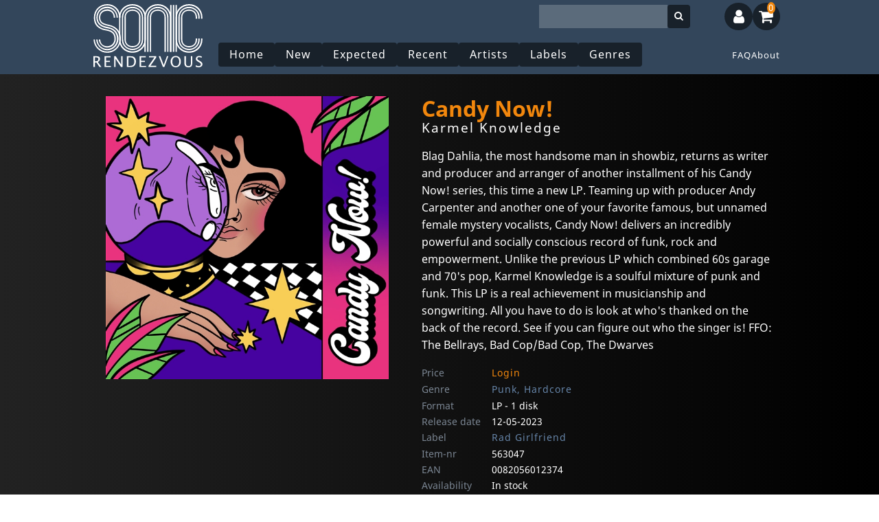

--- FILE ---
content_type: text/html; charset=UTF-8
request_url: https://sonicrendezvous.com/product/candy-now/karmel-knowledge/563047
body_size: 8464
content:
<!DOCTYPE html>
<html lang="en">
    <head>
      <title>
                    Candy Now! - Karmel Knowledge
        
              </title>

      <meta property="og:site_name" content="Sonic Rendezvous: Independent Music and Film distribution">

      <meta charset="utf-8">
      <meta name="viewport" content="width=device-width, initial-scale=1">
      <meta name="csrf-token" content="tgaTUshr7UdSBFckof0eQ7Sh9cr4rqMa0LyDVxSz">
      <link rel="canonical" href="https://sonicrendezvous.com/product/candy-now/karmel-knowledge/563047" />

      <link rel="stylesheet" href="https://sonicrendezvous.com/css/app.css?20240417">
      <link rel="stylesheet" href="/env/theme.css">
      
      <base href="https://sonicrendezvous.com/">

                <meta name="title" content="Candy Now! - Karmel Knowledge">

  <meta name="description" content="Blag Dahlia, the most handsome man in showbiz, returns as writer and producer and arranger of another installment of his
Candy Now! series, this time a new LP. Teaming up with producer Andy Carpenter and another one of your favorite famous,
but unnamed female mystery vocalists, Candy Now! delivers an incredibly powerful and socially conscious record of funk,
rock and empowerment. Unlike the previous LP which combined 60s garage and 70&#039;s pop, Karmel Knowledge is a soulful
mixture of punk and funk. This LP is a real achievement in musicianship and songwriting. All you have to do is look at
who&#039;s thanked on the back of the record. See if you can figure out who the singer is! FFO: The Bellrays, Bad Cop/Bad
Cop, The Dwarves" >
  <meta name="keywords" content="HC/PUN, Rad Girlfriend, LP, 0082056012374" >
  <meta name="twitter:title" content="Candy Now! - Karmel Knowledge">
  <meta name="twitter:description" content="Blag Dahlia, the most handsome man in showbiz, returns as writer and producer and arranger of another installment of his
Candy Now! series, this time a new LP. Teaming up with producer Andy Carpenter and another one of your favorite famous,
but unnamed female mystery vocalists, Candy Now! delivers an incredibly powerful and socially conscious record of funk,
rock and empowerment. Unlike the previous LP which combined 60s garage and 70&#039;s pop, Karmel Knowledge is a soulful
mixture of punk and funk. This LP is a real achievement in musicianship and songwriting. All you have to do is look at
who&#039;s thanked on the back of the record. See if you can figure out who the singer is! FFO: The Bellrays, Bad Cop/Bad
Cop, The Dwarves">

  <meta property="og:title" content="Candy Now! - Karmel Knowledge">
  <meta property="og:type" content="music.album">
  <meta property="og:image" content="https://www.sonicrendezvous.com/images/prod/I00/563/00563047.jpg">
  <meta property="og:url" content="https://sonicrendezvous.com/product/candy-now/karmel-knowledge/563047">
      
      
      <meta http-equiv="Content-Type" content="text/html; charset=utf-8">
      <meta name="language" content="English">
      <meta name="robots" content="index, follow">

      <!-- @snippet  1e7823-19044b-5d3f90-61a1d9 -->
      
      <link rel="stylesheet" href="https://cdnjs.cloudflare.com/ajax/libs/font-awesome/4.7.0/css/font-awesome.css">
      <!-- @endsnippet  -->


      <link rel="stylesheet" href="/vue-harness/vue-harness.css">
    </head>
    <body class="sonicrendezvous   user-not-logged-in ">

        

        <div class="site-container">

                  <!-- Move header to separate blade file? -->
<header class="mobile-header">

  <a href="/" class="mobile-header__logo-link">
    <div class="mobile-header__logo"></div>
    
  </a>
  <nav id="desktop-menu">
    <ul class="main-menu-buttons">
  <li><a class="btn" href="/">Home</a></li>
  <li><a class="btn" href="/new">New</a></li>
  <li><a class="btn" href="/expected">Expected</a></li>
  <li><a class="btn" href="/recent">Recent</a></li>

      <li><a class="btn" href="/artists">Artists</a></li>
  
    <li><a class="btn" href="/labels">Labels</a></li>
  
      <li><a class="btn" href="/genres">Genres</a></li>
  
  
  
  
  <li><a class="btn hide-on-desktop" href="/contact">Contact</a></li>
</ul>
<ul class="flex-push-right main-menu-links">
  
  <li><a class="" href="/faq">FAQ</a></li>
  <li><a class="" href="/about">About</a></li>
</ul>
  </nav>

  <div class="header-toggle-buttons flex-push-right">
    <input type="radio" name="header-button" id="mobile-menu-toggle" onclick="handleToggle(this)" toggle="mobile-menu-toggle" />
    <label for="mobile-menu-toggle" class="btn"><i class="fa fa-bars"></i></label>

    <input type="checkbox" id="mobile-search-toggle"/>
    <label for="mobile-search-toggle" class="btn"><i class="fa fa-search"></i></label>

    <form method="get" action="/search" class="flex-push-right">
      <div id="desktop-search" class="flex-push-right">
        <input name="q" id="mobile-search-input" value="" class="desktop-search" type="text" autofocus=autofocus/>
        <button><i class="fa fa-search"></i></button>
      </div>
    </form>

    <input type="radio" name="header-button" id="user-menu-toggle" onclick="handleToggle(this)"/>

              <label for="user-menu-toggle" class="btn"><i class="fa fa-user"></i></label>
    
    
    
    <a href="https://sonicrendezvous.com/shoppingcart">
      <label for="shopping-cart-toggle" class="btn"><i class="fa fa-shopping-cart"></i>
        <shoppingcart></shoppingcart>
      </label>
    </a>
    <section id="mobile-search" class="block--dark">
      <form method="get" action="/search">
        <div>
          <input name="q" id="mobile-search-input" value="" class="mobile-search" type="text" autofocus=autofocus/>
          <button><i class="fa fa-search"></i></button>
        </div>
      </form>
    </section>
    <nav id="mobile-menu" class="main-menu--vertical block--dark">
      <ul class="main-menu-buttons">
  <li><a class="btn" href="/">Home</a></li>
  <li><a class="btn" href="/new">New</a></li>
  <li><a class="btn" href="/expected">Expected</a></li>
  <li><a class="btn" href="/recent">Recent</a></li>

      <li><a class="btn" href="/artists">Artists</a></li>
  
    <li><a class="btn" href="/labels">Labels</a></li>
  
      <li><a class="btn" href="/genres">Genres</a></li>
  
  
  
  
  <li><a class="btn hide-on-desktop" href="/contact">Contact</a></li>
</ul>
<ul class="flex-push-right main-menu-links">
  
  <li><a class="" href="/faq">FAQ</a></li>
  <li><a class="" href="/about">About</a></li>
</ul>
    </nav>

    <nav id="user-menu" class="main-menu--vertical block--dark transition-ease-in">
      <form method="POST" action="https://sonicrendezvous.com/login" class="login-menu-form">
    <input type="hidden" name="_token" value="tgaTUshr7UdSBFckof0eQ7Sh9cr4rqMa0LyDVxSz">
    <input type="hidden" name="source" value="login-menu">

    <div class="">
        <label for="email" class="">E-mail</label>

        <div class="">
            <input id="email" type="email" class="form-control " name="email" value="" required autocomplete="email" autofocus>

                    </div>
    </div>

    <div class="">
        <label for="password" class="">Password</label>

        <div class="">
            <input id="password" type="password" class="form-control " name="password" required autocomplete="current-password">

                    </div>
    </div>

    <div class="">
        <div class="">
            <div class="form-check">
                <input class="form-check-input" type="checkbox" name="remember" id="remember" >

                <label class="form-check-label" for="remember">
                    Remember me
                </label>
            </div>
        </div>
    </div>

    <div class="login-menu-form__buttons">
        <div class="">
            <button type="submit" class="btn normal">
                Login
            </button>

                            <a class="request-password" href="https://sonicrendezvous.com/password/reset">
                    Forgot Your Password?
                </a>
            
                          <a class="request-password" href="https://sonicrendezvous.com/account/new">
                No account, create one!
              </a>
            
        </div>
    </div>
  </form>

      
      
    </nav>
    
  </div>
  <div class="mobile-header--background"></div>

</header>



<script>
  //als een 'checked' button nog een keer wordt geklikt moet de 'checked' worden verwijderd.
  let currentSelected = {};

  function handleToggle(source) {
    if(source === currentSelected[source.name]) {
      source.checked = false;
      currentSelected[source.name] = null;
    } else {
      currentSelected[source.name] = source;

      if(source.id === 'mobile-menu-toggle') {
        console.log('toggle menu');
        closeAllDetails();
      }
    }
  }

  function closeAllDetails() {
    // main-menu__item details
    const list = document.querySelectorAll('.main-menu__item > details');
    list.forEach(element => {
      if(element.hasAttribute('open')) {
        element.removeAttribute('open');
      }
    });
  }

  // function switchStyle() {
  //   if()
  //   document.body.setAttribute('class', ''):
  //
</script>


<script>

  function setHue(color) {
    document.body.style.setProperty(`--base-hue-1`, color);
  }

  function setSaturation(saturation) {
    document.body.style.setProperty(`--base-saturation-1`, saturation+"%");
  }

  function setLuminance(luminance) {
    document.body.style.setProperty(`--base-luminance-1`, luminance+"%");
  }


  window.addEventListener('load', (event) => {
    const hueSlider = document.getElementById('hue-slider');
    const satSlider = document.getElementById('sat-slider');
    const lightSlider = document.getElementById('light-slider');

    if(hueSlider && satSlider && lightSlider) {
      var style = getComputedStyle(document.body);
      hueSlider.value = Number(style.getPropertyValue('--base-hue-1'));
      satSlider.value = parseInt(style.getPropertyValue('--base-saturation-1'));
      lightSlider.value = parseInt(style.getPropertyValue('--base-luminance-1'));

      hueSlider.addEventListener('input', () => {
        console.log('-------', hueSlider.value,  satSlider.value, lightSlider.value);
        setHue(hueSlider.value);
      });
      satSlider.addEventListener('input', () => {
        console.log('-------', hueSlider.value,  satSlider.value, lightSlider.value);
        setSaturation(satSlider.value);
      });
      lightSlider.addEventListener('input', () => {
        console.log('-------', hueSlider.value,  satSlider.value, lightSlider.value);
        setLuminance(lightSlider.value);
      });

      setHue(hueSlider.value);
      setLuminance(lightSlider.value);
      setSaturation(satSlider.value);
    }

  });
</script>

            
                  <main class="products-content mobile-main mobile">

            
            
            <div id="app">
                <!-- @todo  move to component(s)-->
                <section class="flash-messages">
                                                                                                                            </section>
                
        
    <div class="page-container" page-id="">                <div page-section="before">
             

                    </div>            
<article class="product-detail">
      <img class="product-detail__image" src="https://www.sonicrendezvous.com/images/prod/I00/563/00563047.jpg" style="width:100%;">
      <div class="product-detail__description">

                  <a href="/artist/candy-now ">
            <h1 class="product-detail__artist">
              Candy Now!
            </h1>
          </a>
        
        <h2 class="product-detail__title">Karmel Knowledge</h2>
        <p>Blag Dahlia, the most handsome man in showbiz, returns as writer and producer and arranger of another installment of his
Candy Now! series, this time a new LP. Teaming up with producer Andy Carpenter and another one of your favorite famous,
but unnamed female mystery vocalists, Candy Now! delivers an incredibly powerful and socially conscious record of funk,
rock and empowerment. Unlike the previous LP which combined 60s garage and 70&#039;s pop, Karmel Knowledge is a soulful
mixture of punk and funk. This LP is a real achievement in musicianship and songwriting. All you have to do is look at
who&#039;s thanked on the back of the record. See if you can figure out who the singer is! FFO: The Bellrays, Bad Cop/Bad
Cop, The Dwarves</p>

        
                <div page-section="product-remarks">
             

                    </div>            

        <div class="product-detail__facts">

          <div>Price</div>
          <div>
                              <a href="/login?next=/product/candy-now/karmel-knowledge/563047" class="important" alt="Login to see prices">Login</a>
                        </div>
          <div>Genre</div><div>
                          <a href="/genre/hcpun">Punk, Hardcore</a>
                      </div>
          <div>Format</div><div>LP - 1 disk</div>
          
          <div>Release date</div><div> 12-05-2023</div>
          
          <div>Label</div>
          <div>
                          <a href="/label/rad-girlfriend">  Rad Girlfriend</a>
                      </div>

          <div>Item-nr</div><div> 563047</div>
          <div>EAN</div><div> 0082056012374</div>
          <div>Availability</div><div>In stock</div>
        </div>
        
                <div page-section="product-detail__facts">
             

                    </div>            

        

        
          <form method="POST" action="https://sonicrendezvous.com/shoppingcart/add">
            <input type="hidden" name="_token" value="tgaTUshr7UdSBFckof0eQ7Sh9cr4rqMa0LyDVxSz">            <a href="javascript:window.history.back()"><i class="fa fa-arrow-left" aria-hidden="true"></i> Continue shopping</a>
            <input type="hidden" name="productId" value="563047">
            <div class="number">
              <label>Amount:</label><input name="amount" size="5" type="number" value="1" class="amount">
            </div>
            <div class="reference">
                              <label>Reference: </label><input name="reference"  size="10" maxlength="10" type="text" value="">
                          </div>
            <input type="submit" class="important" value="Add to shoppingcart">
          </form>
              </div>

    </article>



    
                <div page-section="product-after">
             

                    </div>            

        <div class="track-listing__container">
      <h4>TRACKS</h4>

              <div class="track-listing">
                    <div class="disk">
            <h4>Disk 1</h4>
            <p>
                              1. <span class="important">TIME&#039;S UP </span><br/>
                              2. <span class="important">HEAR ME KNOCKIN&#039; </span><br/>
                              3. <span class="important">DON&#039;T GIVE IT ALL AWAY </span><br/>
                              4. <span class="important">NO STOPPING US </span><br/>
                              5. <span class="important">NEW DAWN </span><br/>
                              6. <span class="important">I HAD A DREAM </span><br/>
                          </p>
          </div>
                  </div>
      
    </div>
    

    <div class="more-products">
          <!-- hide -->
      </section>
    
          <section class="article-list ">
        
        <header class="pageheader">
                                <h1 class="pageheader__title"><h3>
            <a href="/artist/candy-now">
              More from Candy Now!
            </a>
          </h3></h1>
                          

          
          
        </header>

        
        

        <main class="content article-list__articles min-results">
                                                    <article class="article 7&quot; ">
  <div>
    
    <a href="/product/candy-now/ladies-night-not-falling-in-love/563044">
      <div class="article__image" style="background-image:url('https://www.sonicrendezvous.com/images/prod/I00/563/00563044.jpg');background-size: contain; background-repeat: no-repeat;">
        <div class="article__image--overlay"></div>
        <div class="article-image__button-center"><i class="fa fa-arrow-circle-o-right" aria-hidden="true"></i></div>
        
      </div>
    </a>
  </div>
  <div class="article__content-group">
    <div class="article__content" title="Candy Now! - Ladies Night/ Not Falling In Love">
      <a href="/product/candy-now/ladies-night-not-falling-in-love/563044">
        <h4 class="product-card__artist">Candy Now!</h4>
        <h5 class="product-card__title">Ladies Night/ Not Falling In Love</h5>
        <div class="article-details__delivery-text">In stock</div>
        <div class="mobile-article-details show-on-mobile">
          <span class="pill">
                        <span class="">1 </span>
                                    7inch
                      </span>
                      <div class="flex-push-right">
              € <a href="/login" class="important" alt="Login to see prices">login</a>
            </div>
                    
        </div>
      </a>

      

      

    </div>

    <div class="article__footer">
      <div class="article__order">
        <div class="article__medium">

                    7inch
                              (1)
                  </div>
        <div class="article__price" money="true">
          € 0.00
        </div>

        <div data-test="add-to-basket-button" class="article__button ">
          <a class="bestel" href="javascript:;" onclick="shoppingcart.add(563044);">
            <span class="article__button-text">In winkelwagen</span> <i
            class="fas fa-cart-plus" aria-hidden="true"></i>
          </a>
        </div>
      </div>
            <span class="article__delivery-time instock">Op voorraad</span>
                </div>
  </div>
</article>

                                      
                  </main>

                  </section>
    
          <section class="article-list  rows-1 ">
        
        <header class="pageheader">
                                <h1 class="pageheader__title"><h3>
            <a href="/label/rad-girlfriend">
              More from Rad Girlfriend
            </a>
          </h3></h1>
                          

          
          
        </header>

        
        

        <main class="content article-list__articles max-results">
                                                    <article class="article 7&quot; ">
  <div>
    
    <a href="/product/adamyk-steve-band/self-titled-ep/533653">
      <div class="article__image" style="background-image:url('https://www.sonicrendezvous.com/images/prod/I00/533/00533653.jpg');background-size: contain; background-repeat: no-repeat;">
        <div class="article__image--overlay"></div>
        <div class="article-image__button-center"><i class="fa fa-arrow-circle-o-right" aria-hidden="true"></i></div>
        
      </div>
    </a>
  </div>
  <div class="article__content-group">
    <div class="article__content" title="Adamyk, Steve -band- - Self-titled Ep">
      <a href="/product/adamyk-steve-band/self-titled-ep/533653">
        <h4 class="product-card__artist">Adamyk, Steve -band-</h4>
        <h5 class="product-card__title">Self-titled Ep</h5>
        <div class="article-details__delivery-text">In stock</div>
        <div class="mobile-article-details show-on-mobile">
          <span class="pill">
                        <span class="">1 </span>
                                    7inch
                      </span>
                      <div class="flex-push-right">
              € <a href="/login" class="important" alt="Login to see prices">login</a>
            </div>
                    
        </div>
      </a>

      

      

    </div>

    <div class="article__footer">
      <div class="article__order">
        <div class="article__medium">

                    7inch
                              (1)
                  </div>
        <div class="article__price" money="true">
          € 0.00
        </div>

        <div data-test="add-to-basket-button" class="article__button ">
          <a class="bestel" href="javascript:;" onclick="shoppingcart.add(533653);">
            <span class="article__button-text">In winkelwagen</span> <i
            class="fas fa-cart-plus" aria-hidden="true"></i>
          </a>
        </div>
      </div>
            <span class="article__delivery-time instock">Op voorraad</span>
                </div>
  </div>
</article>

                                      
                                                    <article class="article LP ">
  <div>
    
    <a href="/product/petty-larcenists/stolen-chords-and-lifted-riffs/533654">
      <div class="article__image" style="background-image:url('https://www.sonicrendezvous.com/images/prod/I00/533/00533654.jpg');background-size: contain; background-repeat: no-repeat;">
        <div class="article__image--overlay"></div>
        <div class="article-image__button-center"><i class="fa fa-arrow-circle-o-right" aria-hidden="true"></i></div>
        
      </div>
    </a>
  </div>
  <div class="article__content-group">
    <div class="article__content" title="Petty Larcenists - Stolen Chords And Lifted Riffs">
      <a href="/product/petty-larcenists/stolen-chords-and-lifted-riffs/533654">
        <h4 class="product-card__artist">Petty Larcenists</h4>
        <h5 class="product-card__title">Stolen Chords And Lifted Riffs</h5>
        <div class="article-details__delivery-text">In stock</div>
        <div class="mobile-article-details show-on-mobile">
          <span class="pill">
                        <span class="">1 </span>
                                    LP
                      </span>
                      <div class="flex-push-right">
              € <a href="/login" class="important" alt="Login to see prices">login</a>
            </div>
                    
        </div>
      </a>

      

      

    </div>

    <div class="article__footer">
      <div class="article__order">
        <div class="article__medium">

                    LP
                              (1)
                  </div>
        <div class="article__price" money="true">
          € 0.00
        </div>

        <div data-test="add-to-basket-button" class="article__button ">
          <a class="bestel" href="javascript:;" onclick="shoppingcart.add(533654);">
            <span class="article__button-text">In winkelwagen</span> <i
            class="fas fa-cart-plus" aria-hidden="true"></i>
          </a>
        </div>
      </div>
            <span class="article__delivery-time instock">Op voorraad</span>
                </div>
  </div>
</article>

                                      
                                                    <article class="article LP ">
  <div>
    
    <a href="/product/slow-death-the/casual-majesty/558069">
      <div class="article__image" style="background-image:url('https://www.sonicrendezvous.com/images/prod/I00/558/00558069.jpg');background-size: contain; background-repeat: no-repeat;">
        <div class="article__image--overlay"></div>
        <div class="article-image__button-center"><i class="fa fa-arrow-circle-o-right" aria-hidden="true"></i></div>
        
      </div>
    </a>
  </div>
  <div class="article__content-group">
    <div class="article__content" title="Slow Death, The - Casual Majesty">
      <a href="/product/slow-death-the/casual-majesty/558069">
        <h4 class="product-card__artist">Slow Death, The</h4>
        <h5 class="product-card__title">Casual Majesty</h5>
        <div class="article-details__delivery-text">In stock</div>
        <div class="mobile-article-details show-on-mobile">
          <span class="pill">
                        <span class="">1 </span>
                                    LP
                      </span>
                      <div class="flex-push-right">
              € <a href="/login" class="important" alt="Login to see prices">login</a>
            </div>
                    
        </div>
      </a>

      

      

    </div>

    <div class="article__footer">
      <div class="article__order">
        <div class="article__medium">

                    LP
                              (1)
                  </div>
        <div class="article__price" money="true">
          € 0.00
        </div>

        <div data-test="add-to-basket-button" class="article__button ">
          <a class="bestel" href="javascript:;" onclick="shoppingcart.add(558069);">
            <span class="article__button-text">In winkelwagen</span> <i
            class="fas fa-cart-plus" aria-hidden="true"></i>
          </a>
        </div>
      </div>
            <span class="article__delivery-time instock">Op voorraad</span>
                </div>
  </div>
</article>

                                      
                                                    <article class="article LP ">
  <div>
    
    <a href="/product/raging-nathans-the/failures-in-art-sordid-youth-vol2/558070">
      <div class="article__image" style="background-image:url('https://www.sonicrendezvous.com/images/prod/I00/558/00558070.jpg');background-size: contain; background-repeat: no-repeat;">
        <div class="article__image--overlay"></div>
        <div class="article-image__button-center"><i class="fa fa-arrow-circle-o-right" aria-hidden="true"></i></div>
        
      </div>
    </a>
  </div>
  <div class="article__content-group">
    <div class="article__content" title="Raging Nathans, The - Failures In Art; Sordid Youth Vol.2">
      <a href="/product/raging-nathans-the/failures-in-art-sordid-youth-vol2/558070">
        <h4 class="product-card__artist">Raging Nathans, The</h4>
        <h5 class="product-card__title">Failures In Art; Sordid Youth Vol.2</h5>
        <div class="article-details__delivery-text">In stock</div>
        <div class="mobile-article-details show-on-mobile">
          <span class="pill">
                        <span class="">1 </span>
                                    LP
                      </span>
                      <div class="flex-push-right">
              € <a href="/login" class="important" alt="Login to see prices">login</a>
            </div>
                    
        </div>
      </a>

      

      

    </div>

    <div class="article__footer">
      <div class="article__order">
        <div class="article__medium">

                    LP
                              (1)
                  </div>
        <div class="article__price" money="true">
          € 0.00
        </div>

        <div data-test="add-to-basket-button" class="article__button ">
          <a class="bestel" href="javascript:;" onclick="shoppingcart.add(558070);">
            <span class="article__button-text">In winkelwagen</span> <i
            class="fas fa-cart-plus" aria-hidden="true"></i>
          </a>
        </div>
      </div>
            <span class="article__delivery-time instock">Op voorraad</span>
                </div>
  </div>
</article>

                                      
                                                    <article class="article 7&quot; ">
  <div>
    
    <a href="/product/candy-now/ladies-night-not-falling-in-love/563044">
      <div class="article__image" style="background-image:url('https://www.sonicrendezvous.com/images/prod/I00/563/00563044.jpg');background-size: contain; background-repeat: no-repeat;">
        <div class="article__image--overlay"></div>
        <div class="article-image__button-center"><i class="fa fa-arrow-circle-o-right" aria-hidden="true"></i></div>
        
      </div>
    </a>
  </div>
  <div class="article__content-group">
    <div class="article__content" title="Candy Now! - Ladies Night/ Not Falling In Love">
      <a href="/product/candy-now/ladies-night-not-falling-in-love/563044">
        <h4 class="product-card__artist">Candy Now!</h4>
        <h5 class="product-card__title">Ladies Night/ Not Falling In Love</h5>
        <div class="article-details__delivery-text">In stock</div>
        <div class="mobile-article-details show-on-mobile">
          <span class="pill">
                        <span class="">1 </span>
                                    7inch
                      </span>
                      <div class="flex-push-right">
              € <a href="/login" class="important" alt="Login to see prices">login</a>
            </div>
                    
        </div>
      </a>

      

      

    </div>

    <div class="article__footer">
      <div class="article__order">
        <div class="article__medium">

                    7inch
                              (1)
                  </div>
        <div class="article__price" money="true">
          € 0.00
        </div>

        <div data-test="add-to-basket-button" class="article__button ">
          <a class="bestel" href="javascript:;" onclick="shoppingcart.add(563044);">
            <span class="article__button-text">In winkelwagen</span> <i
            class="fas fa-cart-plus" aria-hidden="true"></i>
          </a>
        </div>
      </div>
            <span class="article__delivery-time instock">Op voorraad</span>
                </div>
  </div>
</article>

                                      
                                                    <article class="article 7&quot; ">
  <div>
    
    <a href="/product/raging-nathans-the-mike-erg/gauntlet-of-knives/563045">
      <div class="article__image" style="background-image:url('https://www.sonicrendezvous.com/images/prod/I00/563/00563045.jpg');background-size: contain; background-repeat: no-repeat;">
        <div class="article__image--overlay"></div>
        <div class="article-image__button-center"><i class="fa fa-arrow-circle-o-right" aria-hidden="true"></i></div>
        
      </div>
    </a>
  </div>
  <div class="article__content-group">
    <div class="article__content" title="Raging Nathans, The -&amp; Mike Erg- - Gauntlet Of Knives">
      <a href="/product/raging-nathans-the-mike-erg/gauntlet-of-knives/563045">
        <h4 class="product-card__artist">Raging Nathans, The -&amp; Mike Erg-</h4>
        <h5 class="product-card__title">Gauntlet Of Knives</h5>
        <div class="article-details__delivery-text">In stock</div>
        <div class="mobile-article-details show-on-mobile">
          <span class="pill">
                        <span class="">1 </span>
                                    7inch
                      </span>
                      <div class="flex-push-right">
              € <a href="/login" class="important" alt="Login to see prices">login</a>
            </div>
                    
        </div>
      </a>

      

      

    </div>

    <div class="article__footer">
      <div class="article__order">
        <div class="article__medium">

                    7inch
                              (1)
                  </div>
        <div class="article__price" money="true">
          € 0.00
        </div>

        <div data-test="add-to-basket-button" class="article__button ">
          <a class="bestel" href="javascript:;" onclick="shoppingcart.add(563045);">
            <span class="article__button-text">In winkelwagen</span> <i
            class="fas fa-cart-plus" aria-hidden="true"></i>
          </a>
        </div>
      </div>
            <span class="article__delivery-time instock">Op voorraad</span>
                </div>
  </div>
</article>

                                      
                                                    <article class="article 7&quot; ">
  <div>
    
    <a href="/product/big-dick-hustlers/bitches-hos-just-a-friend/563046">
      <div class="article__image" style="background-image:url('https://www.sonicrendezvous.com/images/prod/I00/563/00563046.jpg');background-size: contain; background-repeat: no-repeat;">
        <div class="article__image--overlay"></div>
        <div class="article-image__button-center"><i class="fa fa-arrow-circle-o-right" aria-hidden="true"></i></div>
        
      </div>
    </a>
  </div>
  <div class="article__content-group">
    <div class="article__content" title="Big Dick Hustlers - Bitches &amp; Ho&#039;s/ Just A Friend">
      <a href="/product/big-dick-hustlers/bitches-hos-just-a-friend/563046">
        <h4 class="product-card__artist">Big Dick Hustlers</h4>
        <h5 class="product-card__title">Bitches &amp; Ho&#039;s/ Just A Friend</h5>
        <div class="article-details__delivery-text">In stock</div>
        <div class="mobile-article-details show-on-mobile">
          <span class="pill">
                        <span class="">1 </span>
                                    7inch
                      </span>
                      <div class="flex-push-right">
              € <a href="/login" class="important" alt="Login to see prices">login</a>
            </div>
                    
        </div>
      </a>

      

      

    </div>

    <div class="article__footer">
      <div class="article__order">
        <div class="article__medium">

                    7inch
                              (1)
                  </div>
        <div class="article__price" money="true">
          € 0.00
        </div>

        <div data-test="add-to-basket-button" class="article__button ">
          <a class="bestel" href="javascript:;" onclick="shoppingcart.add(563046);">
            <span class="article__button-text">In winkelwagen</span> <i
            class="fas fa-cart-plus" aria-hidden="true"></i>
          </a>
        </div>
      </div>
            <span class="article__delivery-time instock">Op voorraad</span>
                </div>
  </div>
</article>

                                      
                                                    <article class="article LP ">
  <div>
    
    <a href="/product/dealing-with-damage/use-the-daylight-black/563048">
      <div class="article__image" style="background-image:url('https://www.sonicrendezvous.com/images/prod/I00/563/00563048.jpg');background-size: contain; background-repeat: no-repeat;">
        <div class="article__image--overlay"></div>
        <div class="article-image__button-center"><i class="fa fa-arrow-circle-o-right" aria-hidden="true"></i></div>
        
      </div>
    </a>
  </div>
  <div class="article__content-group">
    <div class="article__content" title="Dealing With Damage - Use The Daylight (black)">
      <a href="/product/dealing-with-damage/use-the-daylight-black/563048">
        <h4 class="product-card__artist">Dealing With Damage</h4>
        <h5 class="product-card__title">Use The Daylight (black)</h5>
        <div class="article-details__delivery-text">In stock</div>
        <div class="mobile-article-details show-on-mobile">
          <span class="pill">
                        <span class="">1 </span>
                                    LP
                      </span>
                      <div class="flex-push-right">
              € <a href="/login" class="important" alt="Login to see prices">login</a>
            </div>
                    
        </div>
      </a>

      

      

    </div>

    <div class="article__footer">
      <div class="article__order">
        <div class="article__medium">

                    LP
                              (1)
                  </div>
        <div class="article__price" money="true">
          € 0.00
        </div>

        <div data-test="add-to-basket-button" class="article__button ">
          <a class="bestel" href="javascript:;" onclick="shoppingcart.add(563048);">
            <span class="article__button-text">In winkelwagen</span> <i
            class="fas fa-cart-plus" aria-hidden="true"></i>
          </a>
        </div>
      </div>
            <span class="article__delivery-time instock">Op voorraad</span>
                </div>
  </div>
</article>

                                      
                                                    <article class="article LP ">
  <div>
    
    <a href="/product/raging-nathans-the/still-spitting-blood/563049">
      <div class="article__image" style="background-image:url('https://www.sonicrendezvous.com/images/prod/I00/563/00563049.jpg');background-size: contain; background-repeat: no-repeat;">
        <div class="article__image--overlay"></div>
        <div class="article-image__button-center"><i class="fa fa-arrow-circle-o-right" aria-hidden="true"></i></div>
        
      </div>
    </a>
  </div>
  <div class="article__content-group">
    <div class="article__content" title="Raging Nathans, The - Still Spitting Blood">
      <a href="/product/raging-nathans-the/still-spitting-blood/563049">
        <h4 class="product-card__artist">Raging Nathans, The</h4>
        <h5 class="product-card__title">Still Spitting Blood</h5>
        <div class="article-details__delivery-text">In stock</div>
        <div class="mobile-article-details show-on-mobile">
          <span class="pill">
                        <span class="">1 </span>
                                    LP
                      </span>
                      <div class="flex-push-right">
              € <a href="/login" class="important" alt="Login to see prices">login</a>
            </div>
                    
        </div>
      </a>

      

      

    </div>

    <div class="article__footer">
      <div class="article__order">
        <div class="article__medium">

                    LP
                              (1)
                  </div>
        <div class="article__price" money="true">
          € 0.00
        </div>

        <div data-test="add-to-basket-button" class="article__button ">
          <a class="bestel" href="javascript:;" onclick="shoppingcart.add(563049);">
            <span class="article__button-text">In winkelwagen</span> <i
            class="fas fa-cart-plus" aria-hidden="true"></i>
          </a>
        </div>
      </div>
            <span class="article__delivery-time instock">Op voorraad</span>
                </div>
  </div>
</article>

                                      
                                                    <article class="article LP ">
  <div>
    
    <a href="/product/yardboss/no-casket-1993/567144">
      <div class="article__image" style="background-image:url('https://www.sonicrendezvous.com/images/prod/I00/567/00567144.jpg');background-size: contain; background-repeat: no-repeat;">
        <div class="article__image--overlay"></div>
        <div class="article-image__button-center"><i class="fa fa-arrow-circle-o-right" aria-hidden="true"></i></div>
        
      </div>
    </a>
  </div>
  <div class="article__content-group">
    <div class="article__content" title="Yardboss - No Casket 1993">
      <a href="/product/yardboss/no-casket-1993/567144">
        <h4 class="product-card__artist">Yardboss</h4>
        <h5 class="product-card__title">No Casket 1993</h5>
        <div class="article-details__delivery-text">In stock</div>
        <div class="mobile-article-details show-on-mobile">
          <span class="pill">
                        <span class="">1 </span>
                                    LP
                      </span>
                      <div class="flex-push-right">
              € <a href="/login" class="important" alt="Login to see prices">login</a>
            </div>
                    
        </div>
      </a>

      

      

    </div>

    <div class="article__footer">
      <div class="article__order">
        <div class="article__medium">

                    LP
                              (1)
                  </div>
        <div class="article__price" money="true">
          € 0.00
        </div>

        <div data-test="add-to-basket-button" class="article__button ">
          <a class="bestel" href="javascript:;" onclick="shoppingcart.add(567144);">
            <span class="article__button-text">In winkelwagen</span> <i
            class="fas fa-cart-plus" aria-hidden="true"></i>
          </a>
        </div>
      </div>
            <span class="article__delivery-time instock">Op voorraad</span>
                </div>
  </div>
</article>

                                      
                  </main>

                  </section>
    
          <section class="article-list  rows-1 ">
        
        <header class="pageheader">
                                <h1 class="pageheader__title"><h3>
            <a href="/genre/hcpun">
              More Punk, Hardcore
            </a>
          </h3></h1>
                          

          
          
        </header>

        
        

        <main class="content article-list__articles max-results">
                                                    <article class="article CD ">
  <div>
    
    <a href="/product/adolescents/live-1981-1986/105">
      <div class="article__image" style="background-image:url('https://www.sonicrendezvous.com/images/prod/I00/000/00000105.jpg');background-size: contain; background-repeat: no-repeat;">
        <div class="article__image--overlay"></div>
        <div class="article-image__button-center"><i class="fa fa-arrow-circle-o-right" aria-hidden="true"></i></div>
        
      </div>
    </a>
  </div>
  <div class="article__content-group">
    <div class="article__content" title="Adolescents - Live 1981 &amp; 1986">
      <a href="/product/adolescents/live-1981-1986/105">
        <h4 class="product-card__artist">Adolescents</h4>
        <h5 class="product-card__title">Live 1981 &amp; 1986</h5>
        <div class="article-details__delivery-text">In stock</div>
        <div class="mobile-article-details show-on-mobile">
          <span class="pill">
                        <span class="">1 </span>
                                    CD
                      </span>
                      <div class="flex-push-right">
              € <a href="/login" class="important" alt="Login to see prices">login</a>
            </div>
                    
        </div>
      </a>

      

      

    </div>

    <div class="article__footer">
      <div class="article__order">
        <div class="article__medium">

                    CD
                              (1)
                  </div>
        <div class="article__price" money="true">
          € 0.00
        </div>

        <div data-test="add-to-basket-button" class="article__button ">
          <a class="bestel" href="javascript:;" onclick="shoppingcart.add(105);">
            <span class="article__button-text">In winkelwagen</span> <i
            class="fas fa-cart-plus" aria-hidden="true"></i>
          </a>
        </div>
      </div>
            <span class="article__delivery-time instock">Op voorraad</span>
                </div>
  </div>
</article>

                                      
                                                    <article class="article CD ">
  <div>
    
    <a href="/product/agnew-rikk-s-yard-sale/emotional-vomit/131">
      <div class="article__image" style="background-image:url('https://www.sonicrendezvous.com/images/prod/I00/000/00000131.jpg');background-size: contain; background-repeat: no-repeat;">
        <div class="article__image--overlay"></div>
        <div class="article-image__button-center"><i class="fa fa-arrow-circle-o-right" aria-hidden="true"></i></div>
        
      </div>
    </a>
  </div>
  <div class="article__content-group">
    <div class="article__content" title="Agnew, Rikk -&#039;s Yard Sale- - Emotional Vomit">
      <a href="/product/agnew-rikk-s-yard-sale/emotional-vomit/131">
        <h4 class="product-card__artist">Agnew, Rikk -&#039;s Yard Sale-</h4>
        <h5 class="product-card__title">Emotional Vomit</h5>
        <div class="article-details__delivery-text">In stock</div>
        <div class="mobile-article-details show-on-mobile">
          <span class="pill">
                        <span class="">1 </span>
                                    CD
                      </span>
                      <div class="flex-push-right">
              € <a href="/login" class="important" alt="Login to see prices">login</a>
            </div>
                    
        </div>
      </a>

      

      

    </div>

    <div class="article__footer">
      <div class="article__order">
        <div class="article__medium">

                    CD
                              (1)
                  </div>
        <div class="article__price" money="true">
          € 0.00
        </div>

        <div data-test="add-to-basket-button" class="article__button ">
          <a class="bestel" href="javascript:;" onclick="shoppingcart.add(131);">
            <span class="article__button-text">In winkelwagen</span> <i
            class="fas fa-cart-plus" aria-hidden="true"></i>
          </a>
        </div>
      </div>
            <span class="article__delivery-time instock">Op voorraad</span>
                </div>
  </div>
</article>

                                      
                                                    <article class="article CD ">
  <div>
    
    <a href="/product/doggy-style/dont-hit-me-updoggy-style-ii/2364">
      <div class="article__image" style="background-image:url('https://www.sonicrendezvous.com/images/prod/I00/002/00002364.jpg');background-size: contain; background-repeat: no-repeat;">
        <div class="article__image--overlay"></div>
        <div class="article-image__button-center"><i class="fa fa-arrow-circle-o-right" aria-hidden="true"></i></div>
        
      </div>
    </a>
  </div>
  <div class="article__content-group">
    <div class="article__content" title="Doggy Style - Don&#039;t Hit Me Up/doggy Style Ii">
      <a href="/product/doggy-style/dont-hit-me-updoggy-style-ii/2364">
        <h4 class="product-card__artist">Doggy Style</h4>
        <h5 class="product-card__title">Don&#039;t Hit Me Up/doggy Style Ii</h5>
        <div class="article-details__delivery-text">Not in stock</div>
        <div class="mobile-article-details show-on-mobile">
          <span class="pill">
                        <span class="">1 </span>
                                    CD
                      </span>
                      <div class="flex-push-right">
              € <a href="/login" class="important" alt="Login to see prices">login</a>
            </div>
                    
        </div>
      </a>

      

      

    </div>

    <div class="article__footer">
      <div class="article__order">
        <div class="article__medium">

                    CD
                              (1)
                  </div>
        <div class="article__price" money="true">
          € 0.00
        </div>

        <div data-test="add-to-basket-button" class="article__button ">
          <a class="bestel" href="javascript:;" onclick="shoppingcart.add(2364);">
            <span class="article__button-text">In winkelwagen</span> <i
            class="fas fa-cart-plus" aria-hidden="true"></i>
          </a>
        </div>
      </div>
            <span class="article__delivery-time instock">Op voorraad</span>
                </div>
  </div>
</article>

                                      
                                                    <article class="article CD ">
  <div>
    
    <a href="/product/various/gabba-gabba-hey/27238">
      <div class="article__image" style="background-image:url('https://www.sonicrendezvous.com/images/prod/I00/027/00027238.jpg');background-size: contain; background-repeat: no-repeat;">
        <div class="article__image--overlay"></div>
        <div class="article-image__button-center"><i class="fa fa-arrow-circle-o-right" aria-hidden="true"></i></div>
        
      </div>
    </a>
  </div>
  <div class="article__content-group">
    <div class="article__content" title="Various - Gabba Gabba Hey">
      <a href="/product/various/gabba-gabba-hey/27238">
        <h4 class="product-card__artist">Various</h4>
        <h5 class="product-card__title">Gabba Gabba Hey</h5>
        <div class="article-details__delivery-text">In stock</div>
        <div class="mobile-article-details show-on-mobile">
          <span class="pill">
                        <span class="">1 </span>
                                    CD
                      </span>
                      <div class="flex-push-right">
              € <a href="/login" class="important" alt="Login to see prices">login</a>
            </div>
                    
        </div>
      </a>

      

      

    </div>

    <div class="article__footer">
      <div class="article__order">
        <div class="article__medium">

                    CD
                              (1)
                  </div>
        <div class="article__price" money="true">
          € 0.00
        </div>

        <div data-test="add-to-basket-button" class="article__button ">
          <a class="bestel" href="javascript:;" onclick="shoppingcart.add(27238);">
            <span class="article__button-text">In winkelwagen</span> <i
            class="fas fa-cart-plus" aria-hidden="true"></i>
          </a>
        </div>
      </div>
            <span class="article__delivery-time instock">Op voorraad</span>
                </div>
  </div>
</article>

                                      
                                                    <article class="article CD ">
  <div>
    
    <a href="/product/heart-attack/the-last-war-1980-84/40774">
      <div class="article__image" style="background-image:url('https://www.sonicrendezvous.com/images/prod/I00/040/00040774.jpg');background-size: contain; background-repeat: no-repeat;">
        <div class="article__image--overlay"></div>
        <div class="article-image__button-center"><i class="fa fa-arrow-circle-o-right" aria-hidden="true"></i></div>
        
      </div>
    </a>
  </div>
  <div class="article__content-group">
    <div class="article__content" title="Heart Attack - The Last War 1980-84">
      <a href="/product/heart-attack/the-last-war-1980-84/40774">
        <h4 class="product-card__artist">Heart Attack</h4>
        <h5 class="product-card__title">The Last War 1980-84</h5>
        <div class="article-details__delivery-text">Not in stock</div>
        <div class="mobile-article-details show-on-mobile">
          <span class="pill">
                        <span class="">1 </span>
                                    CD
                      </span>
                      <div class="flex-push-right">
              € <a href="/login" class="important" alt="Login to see prices">login</a>
            </div>
                    
        </div>
      </a>

      

      

    </div>

    <div class="article__footer">
      <div class="article__order">
        <div class="article__medium">

                    CD
                              (1)
                  </div>
        <div class="article__price" money="true">
          € 0.00
        </div>

        <div data-test="add-to-basket-button" class="article__button ">
          <a class="bestel" href="javascript:;" onclick="shoppingcart.add(40774);">
            <span class="article__button-text">In winkelwagen</span> <i
            class="fas fa-cart-plus" aria-hidden="true"></i>
          </a>
        </div>
      </div>
            <span class="article__delivery-time instock">Op voorraad</span>
                </div>
  </div>
</article>

                                      
                                                    <article class="article 7&quot; ">
  <div>
    
    <a href="/product/quicksand/quicksand/6777">
      <div class="article__image" style="background-image:url('https://www.sonicrendezvous.com/images/prod/I00/006/00006777.jpg');background-size: contain; background-repeat: no-repeat;">
        <div class="article__image--overlay"></div>
        <div class="article-image__button-center"><i class="fa fa-arrow-circle-o-right" aria-hidden="true"></i></div>
        
      </div>
    </a>
  </div>
  <div class="article__content-group">
    <div class="article__content" title="Quicksand - Quicksand">
      <a href="/product/quicksand/quicksand/6777">
        <h4 class="product-card__artist">Quicksand</h4>
        <h5 class="product-card__title">Quicksand</h5>
        <div class="article-details__delivery-text">In stock</div>
        <div class="mobile-article-details show-on-mobile">
          <span class="pill">
                        <span class="">1 </span>
                                    7inch
                      </span>
                      <div class="flex-push-right">
              € <a href="/login" class="important" alt="Login to see prices">login</a>
            </div>
                    
        </div>
      </a>

      

      

    </div>

    <div class="article__footer">
      <div class="article__order">
        <div class="article__medium">

                    7inch
                              (1)
                  </div>
        <div class="article__price" money="true">
          € 0.00
        </div>

        <div data-test="add-to-basket-button" class="article__button ">
          <a class="bestel" href="javascript:;" onclick="shoppingcart.add(6777);">
            <span class="article__button-text">In winkelwagen</span> <i
            class="fas fa-cart-plus" aria-hidden="true"></i>
          </a>
        </div>
      </div>
            <span class="article__delivery-time instock">Op voorraad</span>
                </div>
  </div>
</article>

                                      
                                                    <article class="article LP ">
  <div>
    
    <a href="/product/secta-la/blue-tales/26604">
      <div class="article__image" style="background-image:url('https://www.sonicrendezvous.com/images/prod/I00/026/00026604.jpg');background-size: contain; background-repeat: no-repeat;">
        <div class="article__image--overlay"></div>
        <div class="article-image__button-center"><i class="fa fa-arrow-circle-o-right" aria-hidden="true"></i></div>
        
      </div>
    </a>
  </div>
  <div class="article__content-group">
    <div class="article__content" title="Secta, La - Blue Tales">
      <a href="/product/secta-la/blue-tales/26604">
        <h4 class="product-card__artist">Secta, La</h4>
        <h5 class="product-card__title">Blue Tales</h5>
        <div class="article-details__delivery-text">In stock</div>
        <div class="mobile-article-details show-on-mobile">
          <span class="pill">
                        <span class="">1 </span>
                                    LP
                      </span>
                      <div class="flex-push-right">
              € <a href="/login" class="important" alt="Login to see prices">login</a>
            </div>
                    
        </div>
      </a>

      

      

    </div>

    <div class="article__footer">
      <div class="article__order">
        <div class="article__medium">

                    LP
                              (1)
                  </div>
        <div class="article__price" money="true">
          € 0.00
        </div>

        <div data-test="add-to-basket-button" class="article__button ">
          <a class="bestel" href="javascript:;" onclick="shoppingcart.add(26604);">
            <span class="article__button-text">In winkelwagen</span> <i
            class="fas fa-cart-plus" aria-hidden="true"></i>
          </a>
        </div>
      </div>
            <span class="article__delivery-time instock">Op voorraad</span>
                </div>
  </div>
</article>

                                      
                                                    <article class="article 7&quot; ">
  <div>
    
    <a href="/product/slipknot/slipknot/7813">
      <div class="article__image" style="background-image:url('https://www.sonicrendezvous.com/images/prod/I00/007/00007813.jpg');background-size: contain; background-repeat: no-repeat;">
        <div class="article__image--overlay"></div>
        <div class="article-image__button-center"><i class="fa fa-arrow-circle-o-right" aria-hidden="true"></i></div>
        
      </div>
    </a>
  </div>
  <div class="article__content-group">
    <div class="article__content" title="Slipknot - Slipknot">
      <a href="/product/slipknot/slipknot/7813">
        <h4 class="product-card__artist">Slipknot</h4>
        <h5 class="product-card__title">Slipknot</h5>
        <div class="article-details__delivery-text">Not in stock</div>
        <div class="mobile-article-details show-on-mobile">
          <span class="pill">
                        <span class="">1 </span>
                                    7inch
                      </span>
                      <div class="flex-push-right">
              € <a href="/login" class="important" alt="Login to see prices">login</a>
            </div>
                    
        </div>
      </a>

      

      

    </div>

    <div class="article__footer">
      <div class="article__order">
        <div class="article__medium">

                    7inch
                              (1)
                  </div>
        <div class="article__price" money="true">
          € 0.00
        </div>

        <div data-test="add-to-basket-button" class="article__button ">
          <a class="bestel" href="javascript:;" onclick="shoppingcart.add(7813);">
            <span class="article__button-text">In winkelwagen</span> <i
            class="fas fa-cart-plus" aria-hidden="true"></i>
          </a>
        </div>
      </div>
            <span class="article__delivery-time instock">Op voorraad</span>
                </div>
  </div>
</article>

                                      
                                                    <article class="article CD ">
  <div>
    
    <a href="/product/thats-it/really/40491">
      <div class="article__image" style="background-image:url('https://www.sonicrendezvous.com/images/prod/I00/040/00040491.jpg');background-size: contain; background-repeat: no-repeat;">
        <div class="article__image--overlay"></div>
        <div class="article-image__button-center"><i class="fa fa-arrow-circle-o-right" aria-hidden="true"></i></div>
        
      </div>
    </a>
  </div>
  <div class="article__content-group">
    <div class="article__content" title="That&#039;s It - Really?">
      <a href="/product/thats-it/really/40491">
        <h4 class="product-card__artist">That&#039;s It</h4>
        <h5 class="product-card__title">Really?</h5>
        <div class="article-details__delivery-text">In stock</div>
        <div class="mobile-article-details show-on-mobile">
          <span class="pill">
                        <span class="">1 </span>
                                    CD
                      </span>
                      <div class="flex-push-right">
              € <a href="/login" class="important" alt="Login to see prices">login</a>
            </div>
                    
        </div>
      </a>

      

      

    </div>

    <div class="article__footer">
      <div class="article__order">
        <div class="article__medium">

                    CD
                              (1)
                  </div>
        <div class="article__price" money="true">
          € 0.00
        </div>

        <div data-test="add-to-basket-button" class="article__button ">
          <a class="bestel" href="javascript:;" onclick="shoppingcart.add(40491);">
            <span class="article__button-text">In winkelwagen</span> <i
            class="fas fa-cart-plus" aria-hidden="true"></i>
          </a>
        </div>
      </div>
            <span class="article__delivery-time instock">Op voorraad</span>
                </div>
  </div>
</article>

                                      
                                                    <article class="article LP ">
  <div>
    
    <a href="/product/thats-it/really/40492">
      <div class="article__image" style="background-image:url('https://www.sonicrendezvous.com/images/prod/I00/040/00040492.jpg');background-size: contain; background-repeat: no-repeat;">
        <div class="article__image--overlay"></div>
        <div class="article-image__button-center"><i class="fa fa-arrow-circle-o-right" aria-hidden="true"></i></div>
        
      </div>
    </a>
  </div>
  <div class="article__content-group">
    <div class="article__content" title="That&#039;s It - Really?">
      <a href="/product/thats-it/really/40492">
        <h4 class="product-card__artist">That&#039;s It</h4>
        <h5 class="product-card__title">Really?</h5>
        <div class="article-details__delivery-text">In stock</div>
        <div class="mobile-article-details show-on-mobile">
          <span class="pill">
                        <span class="">1 </span>
                                    LP
                      </span>
                      <div class="flex-push-right">
              € <a href="/login" class="important" alt="Login to see prices">login</a>
            </div>
                    
        </div>
      </a>

      

      

    </div>

    <div class="article__footer">
      <div class="article__order">
        <div class="article__medium">

                    LP
                              (1)
                  </div>
        <div class="article__price" money="true">
          € 0.00
        </div>

        <div data-test="add-to-basket-button" class="article__button ">
          <a class="bestel" href="javascript:;" onclick="shoppingcart.add(40492);">
            <span class="article__button-text">In winkelwagen</span> <i
            class="fas fa-cart-plus" aria-hidden="true"></i>
          </a>
        </div>
      </div>
            <span class="article__delivery-time instock">Op voorraad</span>
                </div>
  </div>
</article>

                                      
                  </main>

                  </section>
            </div>


                <div page-section="after">
             

                    </div>            </div>              </div>

            
            </main>

        <footer>
          <div
            
            class="block-5 "
            >
            
            
            
            <div class="content-5">
                <div class="container-content">
  <section class="footer">
    <main class="full-screen-width" style="background-image: url('/uploads/20220420/aPpABsQbAYSNsqriaTxShcSLuQ6oGZcEWOKyhmyL.jpg');background-repeat: no-repeat; background-size: cover; background-position: center;">
      <div class="grid-3 block--shade-dark round-corners-large">
        <div class="footer__content-block">
          <article class="contact-us">
            <h1>Newsletter</h1>
            <p class="contrast">
              Sign up for a weekly update of the latest arrivals, expected releases and catalog changes.
            </p>
				    <p>Cancel anytime you want</p>
            <!-- Begin Mailchimp B2B Signup Form -->
            <form action="https://sonicrendezvous.us5.list-manage.com/subscribe/post?u=4e85e30a75ef3fca90382effc&amp;id=af11214b3b" method="post" id="mc-embedded-subscribe-form" name="mc-embedded-subscribe-form" class="validate show-sonic" target="_blank" novalidate>
              <div id="mc_embed_signup_scroll">
                <div class="mc-field-group">
                  <label for="mce-EMAIL">Email Address  <span class="asterisk">*</span></label>
                  <input type="email" value="" name="EMAIL" class="required email" id="mce-EMAIL">
                </div>
                <div hidden="true"><input type="hidden" name="tags" value="3933857"></div>
                <div id="mce-responses" class="clear">
                  <div class="response" id="mce-error-response" style="display:none"></div>
                  <div class="response" id="mce-success-response" style="display:none"></div>
                </div>    <!-- real people should not fill this in and expect good things - do not remove this or risk form bot signups-->
                <div style="position: absolute; left: -5000px;" aria-hidden="true"><input type="text" name="b_4e85e30a75ef3fca90382effc_af11214b3b" tabindex="-1" value=""></div>
                <div class="clear"><input type="submit" value="Subscribe" name="subscribe" id="mc-embedded-subscribe" class="button"></div>
              </div>
            </form>
            <!--End mc_embed_signup-->
            <!-- Begin B2C Mailchimp Signup Form -->
            <form action="https://sugarandspice.us5.list-manage.com/subscribe/post?u=4e85e30a75ef3fca90382effc&amp;id=b98892ef12" method="post" id="mc-embedded-subscribe-form" name="mc-embedded-subscribe-form" class="validate show-sugar" target="_blank" novalidate>
              <div id="mc_embed_signup_scroll">
                  <div class="mc-field-group">
                    <label for="mce-EMAIL">Email Address  <span class="asterisk">*</span></label>
                    <input type="email" value="" name="EMAIL" class="required email" id="mce-EMAIL">
                  </div>
                <div hidden="true"><input type="hidden" name="tags" value="3934009"></div>
                  <div id="mce-responses" class="clear">
                  <div class="response" id="mce-error-response" style="display:none"></div>
                  <div class="response" id="mce-success-response" style="display:none"></div>
                </div>    
                <!-- real people should not fill this in and expect good things - do not remove this or risk form bot signups-->
                <div style="position: absolute; left: -5000px;" aria-hidden="true"><input type="text" name="b_4e85e30a75ef3fca90382effc_b98892ef12" tabindex="-1" value=""></div>
                  <div class="clear"><input type="submit" value="Subscribe" name="subscribe" id="mc-embedded-subscribe" class="button"></div>
                </div>
            </form>
            <!--End mc_embed_signup-->          
          </article>
        </div>
        <div class="footer__content-block">
          <h1>Contact</h1>
          <p>
            Sonic Rendezvous DCM BV<br />
            Berenkoog 59<br />
            1822 BN Alkmaar<br />
            The Netherlands<br />
          </p>
          <p>Tel : + 31 (0) 72 567 3030<br />
                      </p>
          <p>
            <a href="mailto:info@sonicrendezvous.com">info@sonicrendezvous.com</a><br />
          </p>
        </div>
        <div class="footer__content-block">
          <article class="customer-service">
            <h1>Service</h1>
            <ul>
              <li><a href="/about" title="About us">About us</a></li>
              <li><a href="/faq" title="FAQ">FAQ</a></li>
              <li><a href="/shippingcosts" title="Shippingcosts">Shippingcosts</a></li>
              <li style="display: none">
                <a href="/newsletters" title="Newsletters">Newsletters</a>
              </li>
              <!-- <li><a href="/links" title="Links">Links</a></li> -->
            </ul>
          </article>
        </div>
      </div>
    </main>
  </section>
</div>
<div class="container-content">
  <section class="bottom-footer">
    <main class="full-screen-width">
        <div>
          <article class="payment-options" style="display: none;">
            <h5>We accept the following payment methods</h5>
            <div>
              <img
                src="https://www.platomania.nl/img/payment-methods/ideal-lg.png"
                alt="ideal"
              />
              <img
                src="https://www.platomania.nl/img/payment-methods/ideal-lg.png"
                alt="ideal"
              />
              <img
                src="https://www.platomania.nl/img/payment-methods/ideal-lg.png"
                alt="ideal"
              />
              <img
                src="https://www.platomania.nl/img/payment-methods/ideal-lg.png"
                alt="ideal"
              />
              <img
                src="https://www.platomania.nl/img/payment-methods/ideal-lg.png"
                alt="ideal"
              />
              <img
                src="https://www.platomania.nl/img/payment-methods/ideal-lg.png"
                alt="ideal"
              />
            </div>
          </article>
        </div>
        <div>
          <article class="copyright-and-legal">
            <div>
              <a href="/terms">terms and conditions</a> |
              <a href="/privacy">privacy &amp; cookies</a> | copyright
              <i class="far fa-copyright"></i> 2021 - 2025
              <span>Sonic Rendezvous</span>
            </div>
          </article>
        </div>
    </main>
  </section>
</div>
            </div>

                    </div>                        </footer>
                <script>
            window.csrf_token = "tgaTUshr7UdSBFckof0eQ7Sh9cr4rqMa0LyDVxSz"
            if (window.Vue) {
                Vue.prototype.csrf_token = window.csrf_token;
            }
            if (window.axios) {
                window.axios.defaults.headers.common['xsrf-token'] = window.csrf_token;
            }
            if (fetch) {
                var defaultFetch = window.fetch;
                window.fetch = function (url, opts) {
                    if (opts && opts.headers) {
                        opts.headers['x-csrf-token'] = window.csrf_token;
                    }
                    return defaultFetch(url, opts);
                }
            }

            /** link-to-storage requires this */
            window.APP_NAME = "Sonic Rendezvous";

            // reduce height with 10 pixels to prevent body scrolling.
            window.FULLHEIGHT_OFFSET = 10;
        </script>

        <script src="https://sonicrendezvous.com/js/app.js"></script>

        <script>
          <!-- style missing images -->
          document.addEventListener("DOMContentLoaded", function(event) {
            document.querySelectorAll('img').forEach(function(img){
            img.onerror = function(){
              this.style.display='none';
              // this.style.backgroundImage: url("lalalaalhttps://www.platomania.nl/images/articles/228/005/j6dg056x.j31");
            };
            })
          });
        </script>

                <script>
            var mt=["Forgot Your Password?"];
        </script>
        
            </body>
</html>


--- FILE ---
content_type: text/css
request_url: https://sonicrendezvous.com/env/theme.css
body_size: 1259
content:
:root {
  /* color-scheme */
  --base-hue-1: 212;
  --base-saturation-1: 28%;
  --base-luminance-1: 28%;

  --background-image: linear-gradient(to right, #222 0%, black 100%);

  /* logo */
  --header-logo-image: url('/env/images/logo_sonic_redezvous.svg');
  --header-logo-width: 13vw;

  /* font sizes */
  --base-size: 16px;
  --type-scale: 1.2;
  --my-font-family-normal: "noto_sans", sans-serif;
  --my-font-family-special: "mexcellent", sans-serif;


  /* padding and margins */
  /* --site-body-width: clamp(800px, 80vw, 1600px); */

  /* borders */
  --border-radius: 4px;
  --border-radius--large: 9px;


  /* colors */
  /* --text-primary: black;
  --text-primary-inverse: white; // cloud be calculated hsla */

}





@font-face {
  font-family: "mexcellent";
  font-style: normal;
  font-weight: normal;
  src: url("/env/fonts/mexcellent/mexcellent_rg.otf") format("opentype");
}

@font-face {
  font-family: "noto_sans";
  font-style: normal;
  font-weight: normal;
  src: url("/env/fonts/noto_sans/NotoSans-Regular.ttf") format("truetype");
}

@font-face {
  font-family: "noto_sans";
  font-style: italic;
  font-weight: normal;
  src: url("/env/fonts/noto_sans/NotoSans-Italic.ttf") format("truetype");
}

@font-face {
  font-family: "noto_sans";
  font-style: normal;
  font-weight: bold;
  src: url("/env/fonts/noto_sans/NotoSans-Bold.ttf") format("truetype");
}

@font-face {
  font-family: "noto_sans";
  font-style: italic;
  font-weight: bold;
  src: url("/env/fonts/noto_sans/NotoSans-BoldItalic.ttf") format("truetype");
}

/*
  1. Defines some standard color combination schemes (aka blocks)
  2. Map colors variables to blocks variables. This wil set the variables for all children of the block
  3. Map components to blocks. This will apply the style to components like body, header, menu etc.

  Important: Each block needs to apply the color and background to itself to be visible on the block component.
*/
body {
  --background-primary: none;
  --text-primary: white;
  --text-secondary: black;
  --background-secondary: var(--highlight-background-light);
  --text-primary-inverse: var(--color-inverse);
  --button-background:var(--color-darker);
  --button-text:var(--text-primary);
  --link-text:var(--text-primary);
  --input-text:var(--text-primary);
  --color-contrast: var(--color-inverse);
  background-color: var(--background-primary);
  color: var(--text-primary);
  background-image: var(--background-image);
  font-family: var(--my-font-family-normal);
  font-size: var(--base-size);
  color: var(--text-primary);
}

.block--transparent {
  --text-secondary: var(--shade-light);
  --color-contrast: var(--color-inverse);
  background-color: var(--background-primary);
  color: var(--text-primary);

}

.article,
.block--highlight-dark {
  --text-secondary: var(--color-light);
  --background-primary: rgba(0,0,0,0.2);
  --button-background:var(--text-primary);
  --button-text:var(--color-darker);
  background-color: var(--background-primary);
  color: var(--text-primary);
}

.mobile-header--background,
.block--normal {
  --background-primary: var(--color-normal);
  background-color: var(--background-primary);
  color: var(--text-primary);
}

.block--light {
  --background-primary: var(--color-light);
  background-color: var(--background-primary);
  color: var(--text-primary);



}

.block--dark {
  --background-primary: var(--color-darker);
  --background-secondary: var(--color-normal);
  --text-secondary: var(--text-primary);
  --color-contrast: var(--shade-light);
  background-color: var(--background-primary);
  color: var(--text-primary);
}

.block--shade-light {
  --background-primary: var(--shade-light);
  background-color: var(--background-primary);
  color: var(--text-primary);
}

.block--shade-normal {
  background-color: var(--background-primary);
  color: var(--text-primary);
  --background-primary: var(--shade-normal);
}

.form-block,
.checkout-review-block,
.block--shade-dark {
  --color-contrast: var(--shade-light);
  --background-primary: var(--shade-darker);

  --button-background:var(--color-inverse);
  /* --button-text:var(--color-darker); */

  background-color: var(--background-primary);
  color: var(--text-primary);


}

.block--white {
  --text-primary: black;
  --background-primary: white;
  --text-secondary: var(--color-inverse);
  --background-secondary: var(--highlight-background-dark);
  background-color: var(--background-primary);
  color: var(--text-primary);
}

.block--grey {
  --background-primary: var(--shade-light);
  --color-contrast: var(--color-darker);
  background-color: var(--background-primary);
  color: var(--text-primary);

}

.block--contrast1 {
  --background-primary: var(--color-contrast1);
  background-color: var(--background-primary);
  color: var(--text-primary);
}

.block--contrast2 {
  --background-primary: var(--color-contrast2);
  background-color: var(--background-primary);
  color: var(--text-primary);
  --color-contrast: var(--color-contrast1);
}

/* Show hide content different sites*/
.sugarandspice .hide-sugar,
.sugarandspice .show-sonic {
  display: none;
}
.sonicrendezvous .hide-sonic,
.sonicrendezvous .show-sugar {
  display: none;
}

.back-order-report table th {
  color: var(--text-primary);
  background-color: var(--color-normal);
}


--- FILE ---
content_type: text/css
request_url: https://sonicrendezvous.com/vue-harness/vue-harness.css
body_size: 1473
content:
.ui-suggest-cursor[data-v-309010] {
    position: relative;
    display: inline-block;
}
.ui-suggest-cursor .suggestions[data-v-309010] {
    position: absolute;
    border: 1px solid #ccc;
    background: white;
    padding: 10px;
    width: 100%;
    box-shadow: 5px 5px 10px rgba(0,0,0,0.2);
    z-index: 100000;
}
.ui-suggest-cursor .suggestions ul[data-v-309010] {
    padding: 0;
    margin: 0;
    margin: -10px;
}
.ui-suggest-cursor .suggestions li[data-v-309010] {
    padding: 0;
    margin: 0;
    list-style-type: none;
    display: block;
    border-bottom: 1px solid #ccc;
    padding: 5px 10px;
}
.ui-suggest-cursor .suggestions li.selected[data-v-309010] {
  background: yellow;
}
.ui-suggest-cursor input[data-v-309010] {
    border: 1px solid black;
    width: auto;
    display: inline-block;
}.suggestion.highlight[data-v-852c22],
.suggestion.highlight td[data-v-852c22] { 
    background: rgba(255,255,75,0.45);
}
.suggestion.highlight[data-v-852c22]:hover, 
.suggestion.highlight:hover td[data-v-852c22] { 
    background: rgba(255,255,75,0.65);
}
.suggestion[data-v-852c22],
.suggestion td[data-v-852c22] { 
    transition: background-color 0.05s;
}
.empty[data-v-852c22], 
.empty td[data-v-852c22] { 
    background: #ddd;
    color: #666;
}
.suggestion[data-v-852c22]:hover, 
.suggestion:hover td[data-v-852c22] { 
    background-color: rgba(255,255,75,0.25);
}
.suggestions-container[data-v-852c22] { 
    position: absolute;
    /* max-width: 750px; */
    z-index: 1000;
    background: white;
    box-shadow: 0 5px 20px rgba(0,0,0,0.5);
    border-bottom-left-radius: 10px;
    border-bottom-right-radius: 10px;
    /* overflow: hidden; */
    overflow: auto;
    transition: opacity 0.2s;
    max-height: 30vh;
}
ul[data-v-852c22], table.table[data-v-852c22] { 
    padding: 0;
    margin: 0;
}
li[data-v-852c22]:first-child { 
    border-top: 1px solid #eee;
}
li[data-v-852c22] { 
    padding: 0;
    margin: 0;
    list-style:none;
    border-bottom: 1px solid #eee;
    padding: 8px 16px;
}/** @common e5da0b-156d5c-494533-b53424/toast.css
 */

/** 
 * This layout sets the toast message on the left.
 **/
 .toast-container {
	position: fixed;
	right: 5px;
	top: 50px;
	background: white;
	z-index:100000;
}

.toast-message {
	padding: 5px;
	width: 200px;
	font-size: 120%;
	text-align: left;
	background: rgba(255,255,255,0.1);
	margin-bottom: 5px;
    box-shadow: 0 0 5px #aaa;
}
.toast-message-error {
	background: #B71C1C;
	color: white;
	white-space: pre-wrap;
}

.toast-message-success {
	background: rgb(35, 194, 7);
	color: white;
	white-space: pre-wrap;
}
/* @common e11e3d-98d579-b5c5c1-28784a/dialog.css
*/
.dialog-modal-overlay {
    position: fixed;
    top: 0;
    left: 0;
    right: 0;
    bottom: 0;
    background-color: rgba(0,0,0,0.35);

    z-index: 1000;
}
body.dialog-modal-overlay-active > *:not(.dialog-modal-overlay):not(.dialog-container) {
    filter: blur(5px) grayscale(60%);
}

.dialog-container {
    position: absolute;
    overflow: auto;
    /*
    width: 400px;
    height: 400px;
    */
    box-shadow: 0 0 10px #aaa;
    border: 1px solid #ddd;
    background-color: white;
    z-index: 1000;
}
body.dialog-modal-overlay-active .dialog-container {
    box-shadow: 0 0 20px #333;
}
.dialog-container .dialog-title {
    position: relative;
    padding: 20px 20px;
    font-size: 130%;
    border-bottom: 1px solid #ddd;
    background: white;
    white-space: nowrap;
    text-overflow: ellipsis;
}

.dialog-container .dialog-close {
    position: absolute;
    right: 0;
    top: 0;
    padding: 20px;
    z-index: 1000;
}
.dialog-container .dialog-close:hover {
    background: #eee;
    cursor: pointer;
    border-radius: 10%;
}
.dialog-container .dialog-content {
    position: absolute;
    overflow: auto;

    top: 0px;
    left: 0;
    right: 0;
    bottom: 0;
    padding: 10px 20px;
}
.dialog-container.with-title .dialog-content {
    top: 75px;
}


.dialog-container .dialog-content pre {
    background: inherit;
    color: inherit;
    border: none;
}
.filter-th[data-v-884bfc] {
	position: relative;
}
.filter-container[data-v-884bfc] {
	position: absolute;
	top: 0;
	right: 0;
	bottom: 0;
	left: 0;
	height: 30px;
	min-width: 30px;
}
.filter-container[data-v-884bfc] {
	position: absolute;
	width: 100%;
}
.filter-container input[data-v-884bfc] {
	width: 100%;
}
thead th[data-v-884bfc] {
	background: white;
}.xl-form-field {
    display: block;
    margin-bottom: 8px;
    margin-top: 8px;
}
.xl-form-field .xl-label {
    display: block;
}
.xl-form-field .xl-control { 
    display: block;
    width: 100%;
}
.xl-form-control {
    display: block;
    width: 100%;
}

.compact .xl-form-field {
    display: flex;
}
.compact .xl-form-field > .xl-label {
    width: 30%;
    min-width: 200px;
}
.compact .xl-form-field > .xl-control {
    margin-left: 30%;
}
.compact .xl-form-field > .xl-label + .xl-control {
    width: 70%;
    margin-left: 0;
}.xl-row > div[data-v-f2cfb3] { 
    /* flex-grow: 1; */
    /* border: 1px solid red; */
}
.xl-row > .xl-row-separator[data-v-f2cfb3] {
    flex-grow: 0;
    flex-basis: 20px;
    line-height: 2.0em;
    text-align: center;
    vertical-align: middle;
}

--- FILE ---
content_type: image/svg+xml
request_url: https://sonicrendezvous.com/env/images/logo_sonic_redezvous.svg
body_size: 11078
content:
<?xml version="1.0" encoding="UTF-8" standalone="no"?>
<!DOCTYPE svg PUBLIC "-//W3C//DTD SVG 1.1//EN" "http://www.w3.org/Graphics/SVG/1.1/DTD/svg11.dtd">
<svg width="100%" height="100%" viewBox="0 0 858 497" version="1.1" xmlns="http://www.w3.org/2000/svg" xmlns:xlink="http://www.w3.org/1999/xlink" xml:space="preserve" xmlns:serif="http://www.serif.com/" style="fill-rule:evenodd;clip-rule:evenodd;stroke-linejoin:round;stroke-miterlimit:2;">
    <g transform="matrix(1,0,0,1,-478.745,-562.112)">
        <g transform="matrix(463.487,0,0,463.487,466,938)">
            <path d="M0.42,-0.582L0.442,-0.582C0.439,-0.682 0.363,-0.769 0.264,-0.769C0.157,-0.769 0.077,-0.692 0.077,-0.584C0.077,-0.5 0.123,-0.447 0.193,-0.42C0.251,-0.396 0.312,-0.402 0.362,-0.363C0.405,-0.329 0.427,-0.282 0.427,-0.219C0.427,-0.128 0.351,-0.05 0.261,-0.05C0.169,-0.05 0.097,-0.122 0.097,-0.212L0.074,-0.212C0.079,-0.111 0.164,-0.027 0.261,-0.027C0.365,-0.027 0.452,-0.116 0.452,-0.219C0.452,-0.291 0.426,-0.343 0.376,-0.381C0.323,-0.421 0.264,-0.42 0.204,-0.441C0.139,-0.464 0.099,-0.511 0.099,-0.584C0.099,-0.679 0.168,-0.743 0.263,-0.743C0.351,-0.743 0.42,-0.674 0.42,-0.582ZM0.487,-0.582C0.487,-0.714 0.386,-0.811 0.264,-0.811C0.135,-0.811 0.035,-0.718 0.035,-0.584C0.035,-0.47 0.087,-0.415 0.174,-0.38C0.214,-0.363 0.288,-0.363 0.335,-0.33C0.371,-0.304 0.384,-0.271 0.384,-0.219C0.384,-0.15 0.332,-0.097 0.261,-0.097C0.187,-0.097 0.143,-0.142 0.143,-0.212L0.119,-0.212C0.12,-0.136 0.191,-0.073 0.261,-0.073C0.348,-0.073 0.407,-0.139 0.407,-0.219C0.407,-0.276 0.39,-0.318 0.351,-0.346C0.3,-0.384 0.238,-0.379 0.184,-0.399C0.105,-0.429 0.057,-0.487 0.057,-0.584C0.057,-0.703 0.146,-0.789 0.264,-0.789C0.376,-0.789 0.463,-0.695 0.463,-0.582L0.487,-0.582ZM0.493,-0.219C0.493,-0.308 0.464,-0.366 0.402,-0.413C0.346,-0.456 0.283,-0.459 0.224,-0.478C0.167,-0.496 0.143,-0.528 0.143,-0.584C0.143,-0.654 0.186,-0.697 0.264,-0.697C0.331,-0.697 0.372,-0.652 0.372,-0.582L0.396,-0.582C0.391,-0.662 0.342,-0.723 0.264,-0.723C0.175,-0.723 0.121,-0.659 0.121,-0.584C0.121,-0.521 0.153,-0.48 0.215,-0.458C0.274,-0.438 0.333,-0.439 0.388,-0.396C0.442,-0.354 0.471,-0.297 0.471,-0.219C0.471,-0.104 0.381,-0.007 0.261,-0.007C0.15,-0.007 0.053,-0.096 0.051,-0.212L0.029,-0.212C0.034,-0.081 0.139,0.015 0.261,0.015C0.392,0.015 0.493,-0.092 0.493,-0.219Z" style="fill:white;fill-rule:nonzero;"/>
        </g>
        <g transform="matrix(463.487,0,0,463.487,666.227,938)">
            <path d="M0.485,-0.587C0.485,-0.719 0.384,-0.811 0.258,-0.811C0.132,-0.811 0.031,-0.719 0.031,-0.587L0.031,-0.209C0.031,-0.078 0.132,0.015 0.258,0.015C0.384,0.015 0.485,-0.078 0.485,-0.209L0.485,-0.587ZM0.462,-0.209C0.462,-0.088 0.362,-0.009 0.258,-0.009C0.154,-0.009 0.053,-0.088 0.053,-0.209L0.053,-0.587C0.053,-0.709 0.154,-0.788 0.258,-0.788C0.362,-0.788 0.462,-0.709 0.462,-0.587L0.462,-0.209ZM0.439,-0.587C0.439,-0.694 0.351,-0.766 0.258,-0.766C0.165,-0.766 0.077,-0.694 0.077,-0.587L0.077,-0.209C0.077,-0.103 0.165,-0.031 0.258,-0.031C0.351,-0.031 0.439,-0.103 0.439,-0.209L0.439,-0.587ZM0.416,-0.209C0.416,-0.118 0.35,-0.053 0.258,-0.053C0.166,-0.053 0.1,-0.118 0.1,-0.209L0.1,-0.587C0.1,-0.679 0.166,-0.743 0.258,-0.743C0.35,-0.743 0.416,-0.679 0.416,-0.587L0.416,-0.209ZM0.394,-0.587C0.394,-0.67 0.33,-0.72 0.258,-0.72C0.186,-0.72 0.122,-0.67 0.122,-0.587L0.122,-0.209C0.122,-0.127 0.186,-0.077 0.258,-0.077C0.33,-0.077 0.394,-0.127 0.394,-0.209L0.394,-0.587ZM0.371,-0.209C0.371,-0.14 0.328,-0.099 0.258,-0.099C0.188,-0.099 0.144,-0.14 0.144,-0.209L0.144,-0.587C0.144,-0.657 0.188,-0.698 0.258,-0.698C0.328,-0.698 0.371,-0.657 0.371,-0.587L0.371,-0.209Z" style="fill:white;fill-rule:nonzero;"/>
        </g>
        <g transform="matrix(463.487,0,0,463.487,863.672,938)">
            <path d="M0.057,-0.587C0.057,-0.709 0.158,-0.788 0.262,-0.788C0.365,-0.788 0.466,-0.709 0.466,-0.587L0.466,-0L0.489,-0L0.489,-0.587C0.489,-0.719 0.388,-0.811 0.262,-0.811C0.136,-0.811 0.035,-0.719 0.035,-0.587L0.035,-0L0.057,-0L0.057,-0.587ZM0.104,-0.587C0.104,-0.679 0.17,-0.743 0.262,-0.743C0.354,-0.743 0.42,-0.679 0.42,-0.587L0.42,-0L0.443,-0L0.443,-0.587C0.443,-0.694 0.355,-0.766 0.262,-0.766C0.169,-0.766 0.08,-0.694 0.08,-0.587L0.08,-0L0.104,-0L0.104,-0.587ZM0.148,-0.587C0.148,-0.657 0.192,-0.698 0.262,-0.698C0.332,-0.698 0.375,-0.657 0.375,-0.587L0.375,-0L0.397,-0L0.397,-0.587C0.397,-0.67 0.333,-0.72 0.262,-0.72C0.19,-0.72 0.126,-0.67 0.126,-0.587L0.126,-0L0.148,-0L0.148,-0.587Z" style="fill:white;fill-rule:nonzero;"/>
        </g>
        <g transform="matrix(463.487,0,0,463.487,1064.36,938)">
            <path d="M0.062,-0.797L0.039,-0.797L0.039,-0L0.062,-0L0.062,-0.797ZM0.108,-0.797L0.084,-0.797L0.084,-0L0.108,-0L0.108,-0.797ZM0.152,-0.797L0.13,-0.797L0.13,-0L0.152,-0L0.152,-0.797Z" style="fill:white;fill-rule:nonzero;"/>
        </g>
        <g transform="matrix(463.487,0,0,463.487,1111.17,938)">
            <path d="M0.462,-0.209C0.462,-0.088 0.362,-0.009 0.258,-0.009C0.154,-0.009 0.053,-0.088 0.053,-0.209L0.053,-0.587C0.053,-0.709 0.154,-0.788 0.258,-0.788C0.362,-0.788 0.462,-0.709 0.462,-0.587L0.462,-0.564L0.485,-0.564L0.485,-0.587C0.485,-0.719 0.384,-0.811 0.258,-0.811C0.132,-0.811 0.031,-0.719 0.031,-0.587L0.031,-0.209C0.031,-0.078 0.132,0.015 0.258,0.015C0.384,0.015 0.485,-0.078 0.485,-0.209L0.485,-0.229L0.462,-0.229L0.462,-0.209ZM0.416,-0.209C0.416,-0.118 0.35,-0.053 0.258,-0.053C0.166,-0.053 0.1,-0.118 0.1,-0.209L0.1,-0.587C0.1,-0.679 0.166,-0.743 0.258,-0.743C0.35,-0.743 0.416,-0.679 0.416,-0.587L0.416,-0.564L0.439,-0.564L0.439,-0.587C0.439,-0.694 0.351,-0.766 0.258,-0.766C0.165,-0.766 0.077,-0.694 0.077,-0.587L0.077,-0.209C0.077,-0.103 0.165,-0.031 0.258,-0.031C0.351,-0.031 0.439,-0.103 0.439,-0.209L0.439,-0.229L0.416,-0.229L0.416,-0.209ZM0.371,-0.209C0.371,-0.14 0.328,-0.099 0.258,-0.099C0.188,-0.099 0.144,-0.14 0.144,-0.209L0.144,-0.587C0.144,-0.657 0.188,-0.698 0.258,-0.698C0.328,-0.698 0.371,-0.657 0.371,-0.587L0.371,-0.564L0.394,-0.564L0.394,-0.587C0.394,-0.67 0.33,-0.72 0.258,-0.72C0.186,-0.72 0.122,-0.67 0.122,-0.587L0.122,-0.209C0.122,-0.127 0.186,-0.077 0.258,-0.077C0.33,-0.077 0.394,-0.127 0.394,-0.209L0.394,-0.229L0.371,-0.229L0.371,-0.209Z" style="fill:white;fill-rule:nonzero;"/>
        </g>
    </g>
    <g transform="matrix(0.284431,0,0,0.281453,-616.846,12.3275)">
        <g transform="matrix(416.984,0,0,416.984,2129.81,1713.58)">
            <path d="M0.093,-0L0.093,-0.723L0.312,-0.723C0.381,-0.723 0.434,-0.707 0.471,-0.677C0.508,-0.646 0.527,-0.602 0.527,-0.543C0.527,-0.447 0.478,-0.379 0.381,-0.338L0.622,-0L0.496,-0L0.291,-0.306L0.195,-0.306L0.195,-0L0.093,-0ZM0.195,-0.382L0.228,-0.382C0.357,-0.382 0.421,-0.433 0.421,-0.534C0.421,-0.609 0.367,-0.646 0.259,-0.646L0.195,-0.646L0.195,-0.382Z" style="fill:white;fill-rule:nonzero;"/>
        </g>
        <g transform="matrix(416.984,0,0,416.984,2435.18,1713.58)">
            <path d="M0.093,-0L0.093,-0.723L0.497,-0.723L0.497,-0.646L0.196,-0.646L0.196,-0.414L0.448,-0.414L0.448,-0.338L0.196,-0.338L0.196,-0.077L0.518,-0.077L0.518,-0L0.093,-0Z" style="fill:white;fill-rule:nonzero;"/>
        </g>
        <g transform="matrix(416.984,0,0,416.984,2702.88,1713.58)">
            <path d="M0.093,-0L0.093,-0.723L0.194,-0.723L0.558,-0.165L0.558,-0.723L0.646,-0.723L0.646,-0L0.545,-0L0.181,-0.558L0.181,-0L0.093,-0Z" style="fill:white;fill-rule:nonzero;"/>
        </g>
        <g transform="matrix(416.984,0,0,416.984,3052.63,1713.58)">
            <path d="M0.093,-0L0.093,-0.723L0.333,-0.723C0.405,-0.723 0.463,-0.715 0.507,-0.699C0.551,-0.683 0.589,-0.656 0.622,-0.618C0.673,-0.557 0.698,-0.477 0.698,-0.378C0.698,-0.258 0.667,-0.165 0.603,-0.099C0.54,-0.033 0.45,-0 0.335,-0L0.093,-0ZM0.196,-0.077L0.327,-0.077C0.421,-0.077 0.487,-0.102 0.526,-0.152C0.568,-0.206 0.589,-0.278 0.589,-0.369C0.589,-0.454 0.569,-0.52 0.527,-0.569C0.502,-0.598 0.472,-0.619 0.438,-0.63C0.403,-0.641 0.35,-0.646 0.28,-0.646L0.196,-0.646L0.196,-0.077Z" style="fill:white;fill-rule:nonzero;"/>
        </g>
        <g transform="matrix(416.984,0,0,416.984,3406.66,1713.58)">
            <path d="M0.093,-0L0.093,-0.723L0.497,-0.723L0.497,-0.646L0.196,-0.646L0.196,-0.414L0.448,-0.414L0.448,-0.338L0.196,-0.338L0.196,-0.077L0.518,-0.077L0.518,-0L0.093,-0Z" style="fill:white;fill-rule:nonzero;"/>
        </g>
        <g transform="matrix(416.984,0,0,416.984,3674.36,1713.58)">
            <path d="M0.046,-0L0.046,-0.082L0.435,-0.646L0.07,-0.646L0.07,-0.723L0.558,-0.723L0.558,-0.646L0.169,-0.082L0.558,-0.082L0.558,-0L0.046,-0Z" style="fill:white;fill-rule:nonzero;"/>
        </g>
        <g transform="matrix(416.984,0,0,416.984,3968.13,1713.58)">
            <path d="M0.291,-0L0.018,-0.723L0.12,-0.723L0.344,-0.131L0.56,-0.723L0.649,-0.723L0.387,-0L0.291,-0Z" style="fill:white;fill-rule:nonzero;"/>
        </g>
        <g transform="matrix(416.984,0,0,416.984,4282.45,1713.58)">
            <path d="M0.384,0.018C0.284,0.018 0.203,-0.017 0.142,-0.086C0.081,-0.156 0.051,-0.248 0.051,-0.362C0.051,-0.477 0.081,-0.569 0.143,-0.637C0.204,-0.706 0.286,-0.741 0.389,-0.741C0.491,-0.741 0.573,-0.706 0.634,-0.638C0.696,-0.569 0.727,-0.477 0.727,-0.363C0.727,-0.246 0.696,-0.153 0.634,-0.085C0.573,-0.016 0.489,0.018 0.384,0.018ZM0.386,-0.059C0.46,-0.059 0.517,-0.085 0.557,-0.138C0.597,-0.192 0.618,-0.267 0.618,-0.364C0.618,-0.458 0.597,-0.531 0.557,-0.584C0.516,-0.638 0.46,-0.664 0.389,-0.664C0.317,-0.664 0.261,-0.637 0.22,-0.584C0.18,-0.531 0.16,-0.457 0.16,-0.362C0.16,-0.268 0.18,-0.194 0.22,-0.14C0.26,-0.086 0.315,-0.059 0.386,-0.059Z" style="fill:white;fill-rule:nonzero;"/>
        </g>
        <g transform="matrix(416.984,0,0,416.984,4648.09,1713.58)">
            <path d="M0.087,-0.723L0.19,-0.723L0.19,-0.267C0.19,-0.194 0.203,-0.141 0.23,-0.108C0.257,-0.075 0.3,-0.059 0.358,-0.059C0.416,-0.059 0.456,-0.074 0.48,-0.105C0.504,-0.136 0.516,-0.189 0.516,-0.263L0.516,-0.723L0.606,-0.723L0.606,-0.265C0.606,-0.166 0.586,-0.094 0.545,-0.049C0.505,-0.004 0.44,0.018 0.352,0.018C0.261,0.018 0.195,-0.005 0.152,-0.052C0.109,-0.098 0.087,-0.17 0.087,-0.268L0.087,-0.723Z" style="fill:white;fill-rule:nonzero;"/>
        </g>
        <g transform="matrix(416.984,0,0,416.984,4978.7,1713.58)">
            <path d="M0.235,0.018C0.186,0.018 0.124,0.007 0.049,-0.014L0.049,-0.115C0.13,-0.077 0.197,-0.059 0.25,-0.059C0.29,-0.059 0.322,-0.069 0.347,-0.09C0.372,-0.111 0.384,-0.139 0.384,-0.174C0.384,-0.202 0.376,-0.226 0.36,-0.246C0.344,-0.266 0.314,-0.288 0.271,-0.313L0.221,-0.341C0.159,-0.376 0.116,-0.41 0.091,-0.441C0.065,-0.472 0.053,-0.508 0.053,-0.549C0.053,-0.605 0.073,-0.651 0.113,-0.687C0.154,-0.723 0.205,-0.741 0.268,-0.741C0.323,-0.741 0.382,-0.731 0.444,-0.713L0.444,-0.619C0.368,-0.649 0.311,-0.664 0.273,-0.664C0.238,-0.664 0.209,-0.655 0.186,-0.636C0.162,-0.617 0.151,-0.593 0.151,-0.564C0.151,-0.54 0.159,-0.519 0.176,-0.5C0.193,-0.482 0.224,-0.46 0.269,-0.434L0.321,-0.405C0.383,-0.369 0.427,-0.336 0.452,-0.304C0.476,-0.273 0.489,-0.235 0.489,-0.19C0.489,-0.128 0.466,-0.077 0.419,-0.039C0.373,-0.001 0.311,0.018 0.235,0.018Z" style="fill:white;fill-rule:nonzero;"/>
        </g>
    </g>
</svg>


--- FILE ---
content_type: application/javascript
request_url: https://sonicrendezvous.com/js/app.js
body_size: 156673
content:
/******/ (function(modules) { // webpackBootstrap
/******/ 	// The module cache
/******/ 	var installedModules = {};
/******/
/******/ 	// The require function
/******/ 	function __webpack_require__(moduleId) {
/******/
/******/ 		// Check if module is in cache
/******/ 		if(installedModules[moduleId]) {
/******/ 			return installedModules[moduleId].exports;
/******/ 		}
/******/ 		// Create a new module (and put it into the cache)
/******/ 		var module = installedModules[moduleId] = {
/******/ 			i: moduleId,
/******/ 			l: false,
/******/ 			exports: {}
/******/ 		};
/******/
/******/ 		// Execute the module function
/******/ 		modules[moduleId].call(module.exports, module, module.exports, __webpack_require__);
/******/
/******/ 		// Flag the module as loaded
/******/ 		module.l = true;
/******/
/******/ 		// Return the exports of the module
/******/ 		return module.exports;
/******/ 	}
/******/
/******/
/******/ 	// expose the modules object (__webpack_modules__)
/******/ 	__webpack_require__.m = modules;
/******/
/******/ 	// expose the module cache
/******/ 	__webpack_require__.c = installedModules;
/******/
/******/ 	// define getter function for harmony exports
/******/ 	__webpack_require__.d = function(exports, name, getter) {
/******/ 		if(!__webpack_require__.o(exports, name)) {
/******/ 			Object.defineProperty(exports, name, { enumerable: true, get: getter });
/******/ 		}
/******/ 	};
/******/
/******/ 	// define __esModule on exports
/******/ 	__webpack_require__.r = function(exports) {
/******/ 		if(typeof Symbol !== 'undefined' && Symbol.toStringTag) {
/******/ 			Object.defineProperty(exports, Symbol.toStringTag, { value: 'Module' });
/******/ 		}
/******/ 		Object.defineProperty(exports, '__esModule', { value: true });
/******/ 	};
/******/
/******/ 	// create a fake namespace object
/******/ 	// mode & 1: value is a module id, require it
/******/ 	// mode & 2: merge all properties of value into the ns
/******/ 	// mode & 4: return value when already ns object
/******/ 	// mode & 8|1: behave like require
/******/ 	__webpack_require__.t = function(value, mode) {
/******/ 		if(mode & 1) value = __webpack_require__(value);
/******/ 		if(mode & 8) return value;
/******/ 		if((mode & 4) && typeof value === 'object' && value && value.__esModule) return value;
/******/ 		var ns = Object.create(null);
/******/ 		__webpack_require__.r(ns);
/******/ 		Object.defineProperty(ns, 'default', { enumerable: true, value: value });
/******/ 		if(mode & 2 && typeof value != 'string') for(var key in value) __webpack_require__.d(ns, key, function(key) { return value[key]; }.bind(null, key));
/******/ 		return ns;
/******/ 	};
/******/
/******/ 	// getDefaultExport function for compatibility with non-harmony modules
/******/ 	__webpack_require__.n = function(module) {
/******/ 		var getter = module && module.__esModule ?
/******/ 			function getDefault() { return module['default']; } :
/******/ 			function getModuleExports() { return module; };
/******/ 		__webpack_require__.d(getter, 'a', getter);
/******/ 		return getter;
/******/ 	};
/******/
/******/ 	// Object.prototype.hasOwnProperty.call
/******/ 	__webpack_require__.o = function(object, property) { return Object.prototype.hasOwnProperty.call(object, property); };
/******/
/******/ 	// __webpack_public_path__
/******/ 	__webpack_require__.p = "/";
/******/
/******/
/******/ 	// Load entry module and return exports
/******/ 	return __webpack_require__(__webpack_require__.s = 0);
/******/ })
/************************************************************************/
/******/ ({

/***/ "./modules/record-shop/Components/product-listing.scss":
/*!*************************************************************!*\
  !*** ./modules/record-shop/Components/product-listing.scss ***!
  \*************************************************************/
/*! no static exports found */
/***/ (function(module, exports) {

// removed by extract-text-webpack-plugin

/***/ }),

/***/ "./modules/shoppingcart/shoppingcart.js":
/*!**********************************************!*\
  !*** ./modules/shoppingcart/shoppingcart.js ***!
  \**********************************************/
/*! no exports provided */
/***/ (function(module, __webpack_exports__, __webpack_require__) {

"use strict";
__webpack_require__.r(__webpack_exports__);
/* harmony import */ var _babel_runtime_regenerator__WEBPACK_IMPORTED_MODULE_0__ = __webpack_require__(/*! @babel/runtime/regenerator */ "./node_modules/@babel/runtime/regenerator/index.js");
/* harmony import */ var _babel_runtime_regenerator__WEBPACK_IMPORTED_MODULE_0___default = /*#__PURE__*/__webpack_require__.n(_babel_runtime_regenerator__WEBPACK_IMPORTED_MODULE_0__);
function _toConsumableArray(arr) { return _arrayWithoutHoles(arr) || _iterableToArray(arr) || _unsupportedIterableToArray(arr) || _nonIterableSpread(); }
function _nonIterableSpread() { throw new TypeError("Invalid attempt to spread non-iterable instance.\nIn order to be iterable, non-array objects must have a [Symbol.iterator]() method."); }
function _unsupportedIterableToArray(o, minLen) { if (!o) return; if (typeof o === "string") return _arrayLikeToArray(o, minLen); var n = Object.prototype.toString.call(o).slice(8, -1); if (n === "Object" && o.constructor) n = o.constructor.name; if (n === "Map" || n === "Set") return Array.from(o); if (n === "Arguments" || /^(?:Ui|I)nt(?:8|16|32)(?:Clamped)?Array$/.test(n)) return _arrayLikeToArray(o, minLen); }
function _iterableToArray(iter) { if (typeof Symbol !== "undefined" && iter[Symbol.iterator] != null || iter["@@iterator"] != null) return Array.from(iter); }
function _arrayWithoutHoles(arr) { if (Array.isArray(arr)) return _arrayLikeToArray(arr); }
function _arrayLikeToArray(arr, len) { if (len == null || len > arr.length) len = arr.length; for (var i = 0, arr2 = new Array(len); i < len; i++) { arr2[i] = arr[i]; } return arr2; }

function asyncGeneratorStep(gen, resolve, reject, _next, _throw, key, arg) { try { var info = gen[key](arg); var value = info.value; } catch (error) { reject(error); return; } if (info.done) { resolve(value); } else { Promise.resolve(value).then(_next, _throw); } }
function _asyncToGenerator(fn) { return function () { var self = this, args = arguments; return new Promise(function (resolve, reject) { var gen = fn.apply(self, args); function _next(value) { asyncGeneratorStep(gen, resolve, reject, _next, _throw, "next", value); } function _throw(err) { asyncGeneratorStep(gen, resolve, reject, _next, _throw, "throw", err); } _next(undefined); }); }; }
/**
 * @meta(['bundle:include' => true]);
 *
 * test
 */

Vue.component("shoppingcart", {
  template: "<span class=\"count\">{{ count }}</span>",
  data: function data() {
    return {
      count: "0"
    };
  },
  mounted: function mounted() {
    var _this = this;
    return _asyncToGenerator( /*#__PURE__*/_babel_runtime_regenerator__WEBPACK_IMPORTED_MODULE_0___default.a.mark(function _callee() {
      return _babel_runtime_regenerator__WEBPACK_IMPORTED_MODULE_0___default.a.wrap(function _callee$(_context) {
        while (1) {
          switch (_context.prev = _context.next) {
            case 0:
              _this.loadCount();
              document.addEventListener("shoppingcartUpdated", _this.loadCount);
            case 2:
            case "end":
              return _context.stop();
          }
        }
      }, _callee);
    }))();
  },
  methods: {
    loadCount: function loadCount() {
      var _this2 = this;
      return _asyncToGenerator( /*#__PURE__*/_babel_runtime_regenerator__WEBPACK_IMPORTED_MODULE_0___default.a.mark(function _callee2() {
        return _babel_runtime_regenerator__WEBPACK_IMPORTED_MODULE_0___default.a.wrap(function _callee2$(_context2) {
          while (1) {
            switch (_context2.prev = _context2.next) {
              case 0:
                _context2.next = 2;
                return axios.get("/api/shoppingcart/count");
              case 2:
                _this2.count = _context2.sent.data.count;
              case 3:
              case "end":
                return _context2.stop();
            }
          }
        }, _callee2);
      }))();
    }
  }
});
function mountShoppingcart() {
  _toConsumableArray(document.querySelectorAll("shoppingcart")).map(function (mountPoint) {
    var app = new Vue({
      template: "<shoppingcart></shoppingcart>",
      el: mountPoint
    });
  });
}
document.addEventListener("DOMContentLoaded", mountShoppingcart);
var shoppingcart = {};
function loadingAnimation(element) {
  var matchEnds = /\.+$/;
  var interval = setInterval(function () {
    if (!interval) return;
    var match = element.innerHTML.match(matchEnds);
    var endingDots = match && match[0] || "";
    console.log(endingDots);
    if (endingDots.length >= 3) {
      element.innerHTML = element.innerHTML.replace(matchEnds, "");
    } else {
      element.innerHTML += ".";
    }
  }, 250);
  return function (message) {
    clearInterval(interval);
    interval = null;
    element.innerHTML = element.innerHTML.replace(matchEnds, "");
    if (message) {
      element.innerHTML += message;
    }
    setTimeout(function () {
      element.innerHTML = element.innerHTML.replace(new RegExp(message + "$"), "");
    }, 750);
  };
}
window.shoppingcart = {
  add: function add(productId) {
    return _asyncToGenerator( /*#__PURE__*/_babel_runtime_regenerator__WEBPACK_IMPORTED_MODULE_0___default.a.mark(function _callee3() {
      var resolve, result;
      return _babel_runtime_regenerator__WEBPACK_IMPORTED_MODULE_0___default.a.wrap(function _callee3$(_context3) {
        while (1) {
          switch (_context3.prev = _context3.next) {
            case 0:
              _context3.prev = 0;
              // var clickedItem = document.activeElement;
              // @fixme - iets subtielere loading animation.
              resolve = loadingAnimation(document.activeElement);
              _context3.next = 4;
              return axios.post("/shoppingcart/add", {
                productId: productId
              });
            case 4:
              result = _context3.sent;
              resolve("ok!");
              document.dispatchEvent(new Event("shoppingcartUpdated"));
              document.dispatchEvent(new Event("flash", {
                detail: "Product has been added to your shoppingcart"
              }));
              _context3.next = 13;
              break;
            case 10:
              _context3.prev = 10;
              _context3.t0 = _context3["catch"](0);
              alert("Unable to add item to shoppingcart.\n" + _context3.t0);
            case 13:
            case "end":
              return _context3.stop();
          }
        }
      }, _callee3, null, [[0, 10]]);
    }))();
  }
};

/***/ }),

/***/ "./node_modules/@babel/runtime/regenerator/index.js":
/*!**********************************************************!*\
  !*** ./node_modules/@babel/runtime/regenerator/index.js ***!
  \**********************************************************/
/*! no static exports found */
/***/ (function(module, exports, __webpack_require__) {

module.exports = __webpack_require__(/*! regenerator-runtime */ "./node_modules/regenerator-runtime/runtime.js");


/***/ }),

/***/ "./node_modules/axios/index.js":
/*!*************************************!*\
  !*** ./node_modules/axios/index.js ***!
  \*************************************/
/*! no static exports found */
/***/ (function(module, exports, __webpack_require__) {

module.exports = __webpack_require__(/*! ./lib/axios */ "./node_modules/axios/lib/axios.js");

/***/ }),

/***/ "./node_modules/axios/lib/adapters/xhr.js":
/*!************************************************!*\
  !*** ./node_modules/axios/lib/adapters/xhr.js ***!
  \************************************************/
/*! no static exports found */
/***/ (function(module, exports, __webpack_require__) {

"use strict";


var utils = __webpack_require__(/*! ./../utils */ "./node_modules/axios/lib/utils.js");
var settle = __webpack_require__(/*! ./../core/settle */ "./node_modules/axios/lib/core/settle.js");
var buildURL = __webpack_require__(/*! ./../helpers/buildURL */ "./node_modules/axios/lib/helpers/buildURL.js");
var buildFullPath = __webpack_require__(/*! ../core/buildFullPath */ "./node_modules/axios/lib/core/buildFullPath.js");
var parseHeaders = __webpack_require__(/*! ./../helpers/parseHeaders */ "./node_modules/axios/lib/helpers/parseHeaders.js");
var isURLSameOrigin = __webpack_require__(/*! ./../helpers/isURLSameOrigin */ "./node_modules/axios/lib/helpers/isURLSameOrigin.js");
var createError = __webpack_require__(/*! ../core/createError */ "./node_modules/axios/lib/core/createError.js");

module.exports = function xhrAdapter(config) {
  return new Promise(function dispatchXhrRequest(resolve, reject) {
    var requestData = config.data;
    var requestHeaders = config.headers;

    if (utils.isFormData(requestData)) {
      delete requestHeaders['Content-Type']; // Let the browser set it
    }

    var request = new XMLHttpRequest();

    // HTTP basic authentication
    if (config.auth) {
      var username = config.auth.username || '';
      var password = config.auth.password || '';
      requestHeaders.Authorization = 'Basic ' + btoa(username + ':' + password);
    }

    var fullPath = buildFullPath(config.baseURL, config.url);
    request.open(config.method.toUpperCase(), buildURL(fullPath, config.params, config.paramsSerializer), true);

    // Set the request timeout in MS
    request.timeout = config.timeout;

    // Listen for ready state
    request.onreadystatechange = function handleLoad() {
      if (!request || request.readyState !== 4) {
        return;
      }

      // The request errored out and we didn't get a response, this will be
      // handled by onerror instead
      // With one exception: request that using file: protocol, most browsers
      // will return status as 0 even though it's a successful request
      if (request.status === 0 && !(request.responseURL && request.responseURL.indexOf('file:') === 0)) {
        return;
      }

      // Prepare the response
      var responseHeaders = 'getAllResponseHeaders' in request ? parseHeaders(request.getAllResponseHeaders()) : null;
      var responseData = !config.responseType || config.responseType === 'text' ? request.responseText : request.response;
      var response = {
        data: responseData,
        status: request.status,
        statusText: request.statusText,
        headers: responseHeaders,
        config: config,
        request: request
      };

      settle(resolve, reject, response);

      // Clean up request
      request = null;
    };

    // Handle browser request cancellation (as opposed to a manual cancellation)
    request.onabort = function handleAbort() {
      if (!request) {
        return;
      }

      reject(createError('Request aborted', config, 'ECONNABORTED', request));

      // Clean up request
      request = null;
    };

    // Handle low level network errors
    request.onerror = function handleError() {
      // Real errors are hidden from us by the browser
      // onerror should only fire if it's a network error
      reject(createError('Network Error', config, null, request));

      // Clean up request
      request = null;
    };

    // Handle timeout
    request.ontimeout = function handleTimeout() {
      var timeoutErrorMessage = 'timeout of ' + config.timeout + 'ms exceeded';
      if (config.timeoutErrorMessage) {
        timeoutErrorMessage = config.timeoutErrorMessage;
      }
      reject(createError(timeoutErrorMessage, config, 'ECONNABORTED',
        request));

      // Clean up request
      request = null;
    };

    // Add xsrf header
    // This is only done if running in a standard browser environment.
    // Specifically not if we're in a web worker, or react-native.
    if (utils.isStandardBrowserEnv()) {
      var cookies = __webpack_require__(/*! ./../helpers/cookies */ "./node_modules/axios/lib/helpers/cookies.js");

      // Add xsrf header
      var xsrfValue = (config.withCredentials || isURLSameOrigin(fullPath)) && config.xsrfCookieName ?
        cookies.read(config.xsrfCookieName) :
        undefined;

      if (xsrfValue) {
        requestHeaders[config.xsrfHeaderName] = xsrfValue;
      }
    }

    // Add headers to the request
    if ('setRequestHeader' in request) {
      utils.forEach(requestHeaders, function setRequestHeader(val, key) {
        if (typeof requestData === 'undefined' && key.toLowerCase() === 'content-type') {
          // Remove Content-Type if data is undefined
          delete requestHeaders[key];
        } else {
          // Otherwise add header to the request
          request.setRequestHeader(key, val);
        }
      });
    }

    // Add withCredentials to request if needed
    if (!utils.isUndefined(config.withCredentials)) {
      request.withCredentials = !!config.withCredentials;
    }

    // Add responseType to request if needed
    if (config.responseType) {
      try {
        request.responseType = config.responseType;
      } catch (e) {
        // Expected DOMException thrown by browsers not compatible XMLHttpRequest Level 2.
        // But, this can be suppressed for 'json' type as it can be parsed by default 'transformResponse' function.
        if (config.responseType !== 'json') {
          throw e;
        }
      }
    }

    // Handle progress if needed
    if (typeof config.onDownloadProgress === 'function') {
      request.addEventListener('progress', config.onDownloadProgress);
    }

    // Not all browsers support upload events
    if (typeof config.onUploadProgress === 'function' && request.upload) {
      request.upload.addEventListener('progress', config.onUploadProgress);
    }

    if (config.cancelToken) {
      // Handle cancellation
      config.cancelToken.promise.then(function onCanceled(cancel) {
        if (!request) {
          return;
        }

        request.abort();
        reject(cancel);
        // Clean up request
        request = null;
      });
    }

    if (requestData === undefined) {
      requestData = null;
    }

    // Send the request
    request.send(requestData);
  });
};


/***/ }),

/***/ "./node_modules/axios/lib/axios.js":
/*!*****************************************!*\
  !*** ./node_modules/axios/lib/axios.js ***!
  \*****************************************/
/*! no static exports found */
/***/ (function(module, exports, __webpack_require__) {

"use strict";


var utils = __webpack_require__(/*! ./utils */ "./node_modules/axios/lib/utils.js");
var bind = __webpack_require__(/*! ./helpers/bind */ "./node_modules/axios/lib/helpers/bind.js");
var Axios = __webpack_require__(/*! ./core/Axios */ "./node_modules/axios/lib/core/Axios.js");
var mergeConfig = __webpack_require__(/*! ./core/mergeConfig */ "./node_modules/axios/lib/core/mergeConfig.js");
var defaults = __webpack_require__(/*! ./defaults */ "./node_modules/axios/lib/defaults.js");

/**
 * Create an instance of Axios
 *
 * @param {Object} defaultConfig The default config for the instance
 * @return {Axios} A new instance of Axios
 */
function createInstance(defaultConfig) {
  var context = new Axios(defaultConfig);
  var instance = bind(Axios.prototype.request, context);

  // Copy axios.prototype to instance
  utils.extend(instance, Axios.prototype, context);

  // Copy context to instance
  utils.extend(instance, context);

  return instance;
}

// Create the default instance to be exported
var axios = createInstance(defaults);

// Expose Axios class to allow class inheritance
axios.Axios = Axios;

// Factory for creating new instances
axios.create = function create(instanceConfig) {
  return createInstance(mergeConfig(axios.defaults, instanceConfig));
};

// Expose Cancel & CancelToken
axios.Cancel = __webpack_require__(/*! ./cancel/Cancel */ "./node_modules/axios/lib/cancel/Cancel.js");
axios.CancelToken = __webpack_require__(/*! ./cancel/CancelToken */ "./node_modules/axios/lib/cancel/CancelToken.js");
axios.isCancel = __webpack_require__(/*! ./cancel/isCancel */ "./node_modules/axios/lib/cancel/isCancel.js");

// Expose all/spread
axios.all = function all(promises) {
  return Promise.all(promises);
};
axios.spread = __webpack_require__(/*! ./helpers/spread */ "./node_modules/axios/lib/helpers/spread.js");

module.exports = axios;

// Allow use of default import syntax in TypeScript
module.exports.default = axios;


/***/ }),

/***/ "./node_modules/axios/lib/cancel/Cancel.js":
/*!*************************************************!*\
  !*** ./node_modules/axios/lib/cancel/Cancel.js ***!
  \*************************************************/
/*! no static exports found */
/***/ (function(module, exports, __webpack_require__) {

"use strict";


/**
 * A `Cancel` is an object that is thrown when an operation is canceled.
 *
 * @class
 * @param {string=} message The message.
 */
function Cancel(message) {
  this.message = message;
}

Cancel.prototype.toString = function toString() {
  return 'Cancel' + (this.message ? ': ' + this.message : '');
};

Cancel.prototype.__CANCEL__ = true;

module.exports = Cancel;


/***/ }),

/***/ "./node_modules/axios/lib/cancel/CancelToken.js":
/*!******************************************************!*\
  !*** ./node_modules/axios/lib/cancel/CancelToken.js ***!
  \******************************************************/
/*! no static exports found */
/***/ (function(module, exports, __webpack_require__) {

"use strict";


var Cancel = __webpack_require__(/*! ./Cancel */ "./node_modules/axios/lib/cancel/Cancel.js");

/**
 * A `CancelToken` is an object that can be used to request cancellation of an operation.
 *
 * @class
 * @param {Function} executor The executor function.
 */
function CancelToken(executor) {
  if (typeof executor !== 'function') {
    throw new TypeError('executor must be a function.');
  }

  var resolvePromise;
  this.promise = new Promise(function promiseExecutor(resolve) {
    resolvePromise = resolve;
  });

  var token = this;
  executor(function cancel(message) {
    if (token.reason) {
      // Cancellation has already been requested
      return;
    }

    token.reason = new Cancel(message);
    resolvePromise(token.reason);
  });
}

/**
 * Throws a `Cancel` if cancellation has been requested.
 */
CancelToken.prototype.throwIfRequested = function throwIfRequested() {
  if (this.reason) {
    throw this.reason;
  }
};

/**
 * Returns an object that contains a new `CancelToken` and a function that, when called,
 * cancels the `CancelToken`.
 */
CancelToken.source = function source() {
  var cancel;
  var token = new CancelToken(function executor(c) {
    cancel = c;
  });
  return {
    token: token,
    cancel: cancel
  };
};

module.exports = CancelToken;


/***/ }),

/***/ "./node_modules/axios/lib/cancel/isCancel.js":
/*!***************************************************!*\
  !*** ./node_modules/axios/lib/cancel/isCancel.js ***!
  \***************************************************/
/*! no static exports found */
/***/ (function(module, exports, __webpack_require__) {

"use strict";


module.exports = function isCancel(value) {
  return !!(value && value.__CANCEL__);
};


/***/ }),

/***/ "./node_modules/axios/lib/core/Axios.js":
/*!**********************************************!*\
  !*** ./node_modules/axios/lib/core/Axios.js ***!
  \**********************************************/
/*! no static exports found */
/***/ (function(module, exports, __webpack_require__) {

"use strict";


var utils = __webpack_require__(/*! ./../utils */ "./node_modules/axios/lib/utils.js");
var buildURL = __webpack_require__(/*! ../helpers/buildURL */ "./node_modules/axios/lib/helpers/buildURL.js");
var InterceptorManager = __webpack_require__(/*! ./InterceptorManager */ "./node_modules/axios/lib/core/InterceptorManager.js");
var dispatchRequest = __webpack_require__(/*! ./dispatchRequest */ "./node_modules/axios/lib/core/dispatchRequest.js");
var mergeConfig = __webpack_require__(/*! ./mergeConfig */ "./node_modules/axios/lib/core/mergeConfig.js");

/**
 * Create a new instance of Axios
 *
 * @param {Object} instanceConfig The default config for the instance
 */
function Axios(instanceConfig) {
  this.defaults = instanceConfig;
  this.interceptors = {
    request: new InterceptorManager(),
    response: new InterceptorManager()
  };
}

/**
 * Dispatch a request
 *
 * @param {Object} config The config specific for this request (merged with this.defaults)
 */
Axios.prototype.request = function request(config) {
  /*eslint no-param-reassign:0*/
  // Allow for axios('example/url'[, config]) a la fetch API
  if (typeof config === 'string') {
    config = arguments[1] || {};
    config.url = arguments[0];
  } else {
    config = config || {};
  }

  config = mergeConfig(this.defaults, config);

  // Set config.method
  if (config.method) {
    config.method = config.method.toLowerCase();
  } else if (this.defaults.method) {
    config.method = this.defaults.method.toLowerCase();
  } else {
    config.method = 'get';
  }

  // Hook up interceptors middleware
  var chain = [dispatchRequest, undefined];
  var promise = Promise.resolve(config);

  this.interceptors.request.forEach(function unshiftRequestInterceptors(interceptor) {
    chain.unshift(interceptor.fulfilled, interceptor.rejected);
  });

  this.interceptors.response.forEach(function pushResponseInterceptors(interceptor) {
    chain.push(interceptor.fulfilled, interceptor.rejected);
  });

  while (chain.length) {
    promise = promise.then(chain.shift(), chain.shift());
  }

  return promise;
};

Axios.prototype.getUri = function getUri(config) {
  config = mergeConfig(this.defaults, config);
  return buildURL(config.url, config.params, config.paramsSerializer).replace(/^\?/, '');
};

// Provide aliases for supported request methods
utils.forEach(['delete', 'get', 'head', 'options'], function forEachMethodNoData(method) {
  /*eslint func-names:0*/
  Axios.prototype[method] = function(url, config) {
    return this.request(utils.merge(config || {}, {
      method: method,
      url: url
    }));
  };
});

utils.forEach(['post', 'put', 'patch'], function forEachMethodWithData(method) {
  /*eslint func-names:0*/
  Axios.prototype[method] = function(url, data, config) {
    return this.request(utils.merge(config || {}, {
      method: method,
      url: url,
      data: data
    }));
  };
});

module.exports = Axios;


/***/ }),

/***/ "./node_modules/axios/lib/core/InterceptorManager.js":
/*!***********************************************************!*\
  !*** ./node_modules/axios/lib/core/InterceptorManager.js ***!
  \***********************************************************/
/*! no static exports found */
/***/ (function(module, exports, __webpack_require__) {

"use strict";


var utils = __webpack_require__(/*! ./../utils */ "./node_modules/axios/lib/utils.js");

function InterceptorManager() {
  this.handlers = [];
}

/**
 * Add a new interceptor to the stack
 *
 * @param {Function} fulfilled The function to handle `then` for a `Promise`
 * @param {Function} rejected The function to handle `reject` for a `Promise`
 *
 * @return {Number} An ID used to remove interceptor later
 */
InterceptorManager.prototype.use = function use(fulfilled, rejected) {
  this.handlers.push({
    fulfilled: fulfilled,
    rejected: rejected
  });
  return this.handlers.length - 1;
};

/**
 * Remove an interceptor from the stack
 *
 * @param {Number} id The ID that was returned by `use`
 */
InterceptorManager.prototype.eject = function eject(id) {
  if (this.handlers[id]) {
    this.handlers[id] = null;
  }
};

/**
 * Iterate over all the registered interceptors
 *
 * This method is particularly useful for skipping over any
 * interceptors that may have become `null` calling `eject`.
 *
 * @param {Function} fn The function to call for each interceptor
 */
InterceptorManager.prototype.forEach = function forEach(fn) {
  utils.forEach(this.handlers, function forEachHandler(h) {
    if (h !== null) {
      fn(h);
    }
  });
};

module.exports = InterceptorManager;


/***/ }),

/***/ "./node_modules/axios/lib/core/buildFullPath.js":
/*!******************************************************!*\
  !*** ./node_modules/axios/lib/core/buildFullPath.js ***!
  \******************************************************/
/*! no static exports found */
/***/ (function(module, exports, __webpack_require__) {

"use strict";


var isAbsoluteURL = __webpack_require__(/*! ../helpers/isAbsoluteURL */ "./node_modules/axios/lib/helpers/isAbsoluteURL.js");
var combineURLs = __webpack_require__(/*! ../helpers/combineURLs */ "./node_modules/axios/lib/helpers/combineURLs.js");

/**
 * Creates a new URL by combining the baseURL with the requestedURL,
 * only when the requestedURL is not already an absolute URL.
 * If the requestURL is absolute, this function returns the requestedURL untouched.
 *
 * @param {string} baseURL The base URL
 * @param {string} requestedURL Absolute or relative URL to combine
 * @returns {string} The combined full path
 */
module.exports = function buildFullPath(baseURL, requestedURL) {
  if (baseURL && !isAbsoluteURL(requestedURL)) {
    return combineURLs(baseURL, requestedURL);
  }
  return requestedURL;
};


/***/ }),

/***/ "./node_modules/axios/lib/core/createError.js":
/*!****************************************************!*\
  !*** ./node_modules/axios/lib/core/createError.js ***!
  \****************************************************/
/*! no static exports found */
/***/ (function(module, exports, __webpack_require__) {

"use strict";


var enhanceError = __webpack_require__(/*! ./enhanceError */ "./node_modules/axios/lib/core/enhanceError.js");

/**
 * Create an Error with the specified message, config, error code, request and response.
 *
 * @param {string} message The error message.
 * @param {Object} config The config.
 * @param {string} [code] The error code (for example, 'ECONNABORTED').
 * @param {Object} [request] The request.
 * @param {Object} [response] The response.
 * @returns {Error} The created error.
 */
module.exports = function createError(message, config, code, request, response) {
  var error = new Error(message);
  return enhanceError(error, config, code, request, response);
};


/***/ }),

/***/ "./node_modules/axios/lib/core/dispatchRequest.js":
/*!********************************************************!*\
  !*** ./node_modules/axios/lib/core/dispatchRequest.js ***!
  \********************************************************/
/*! no static exports found */
/***/ (function(module, exports, __webpack_require__) {

"use strict";


var utils = __webpack_require__(/*! ./../utils */ "./node_modules/axios/lib/utils.js");
var transformData = __webpack_require__(/*! ./transformData */ "./node_modules/axios/lib/core/transformData.js");
var isCancel = __webpack_require__(/*! ../cancel/isCancel */ "./node_modules/axios/lib/cancel/isCancel.js");
var defaults = __webpack_require__(/*! ../defaults */ "./node_modules/axios/lib/defaults.js");

/**
 * Throws a `Cancel` if cancellation has been requested.
 */
function throwIfCancellationRequested(config) {
  if (config.cancelToken) {
    config.cancelToken.throwIfRequested();
  }
}

/**
 * Dispatch a request to the server using the configured adapter.
 *
 * @param {object} config The config that is to be used for the request
 * @returns {Promise} The Promise to be fulfilled
 */
module.exports = function dispatchRequest(config) {
  throwIfCancellationRequested(config);

  // Ensure headers exist
  config.headers = config.headers || {};

  // Transform request data
  config.data = transformData(
    config.data,
    config.headers,
    config.transformRequest
  );

  // Flatten headers
  config.headers = utils.merge(
    config.headers.common || {},
    config.headers[config.method] || {},
    config.headers
  );

  utils.forEach(
    ['delete', 'get', 'head', 'post', 'put', 'patch', 'common'],
    function cleanHeaderConfig(method) {
      delete config.headers[method];
    }
  );

  var adapter = config.adapter || defaults.adapter;

  return adapter(config).then(function onAdapterResolution(response) {
    throwIfCancellationRequested(config);

    // Transform response data
    response.data = transformData(
      response.data,
      response.headers,
      config.transformResponse
    );

    return response;
  }, function onAdapterRejection(reason) {
    if (!isCancel(reason)) {
      throwIfCancellationRequested(config);

      // Transform response data
      if (reason && reason.response) {
        reason.response.data = transformData(
          reason.response.data,
          reason.response.headers,
          config.transformResponse
        );
      }
    }

    return Promise.reject(reason);
  });
};


/***/ }),

/***/ "./node_modules/axios/lib/core/enhanceError.js":
/*!*****************************************************!*\
  !*** ./node_modules/axios/lib/core/enhanceError.js ***!
  \*****************************************************/
/*! no static exports found */
/***/ (function(module, exports, __webpack_require__) {

"use strict";


/**
 * Update an Error with the specified config, error code, and response.
 *
 * @param {Error} error The error to update.
 * @param {Object} config The config.
 * @param {string} [code] The error code (for example, 'ECONNABORTED').
 * @param {Object} [request] The request.
 * @param {Object} [response] The response.
 * @returns {Error} The error.
 */
module.exports = function enhanceError(error, config, code, request, response) {
  error.config = config;
  if (code) {
    error.code = code;
  }

  error.request = request;
  error.response = response;
  error.isAxiosError = true;

  error.toJSON = function() {
    return {
      // Standard
      message: this.message,
      name: this.name,
      // Microsoft
      description: this.description,
      number: this.number,
      // Mozilla
      fileName: this.fileName,
      lineNumber: this.lineNumber,
      columnNumber: this.columnNumber,
      stack: this.stack,
      // Axios
      config: this.config,
      code: this.code
    };
  };
  return error;
};


/***/ }),

/***/ "./node_modules/axios/lib/core/mergeConfig.js":
/*!****************************************************!*\
  !*** ./node_modules/axios/lib/core/mergeConfig.js ***!
  \****************************************************/
/*! no static exports found */
/***/ (function(module, exports, __webpack_require__) {

"use strict";


var utils = __webpack_require__(/*! ../utils */ "./node_modules/axios/lib/utils.js");

/**
 * Config-specific merge-function which creates a new config-object
 * by merging two configuration objects together.
 *
 * @param {Object} config1
 * @param {Object} config2
 * @returns {Object} New object resulting from merging config2 to config1
 */
module.exports = function mergeConfig(config1, config2) {
  // eslint-disable-next-line no-param-reassign
  config2 = config2 || {};
  var config = {};

  var valueFromConfig2Keys = ['url', 'method', 'params', 'data'];
  var mergeDeepPropertiesKeys = ['headers', 'auth', 'proxy'];
  var defaultToConfig2Keys = [
    'baseURL', 'url', 'transformRequest', 'transformResponse', 'paramsSerializer',
    'timeout', 'withCredentials', 'adapter', 'responseType', 'xsrfCookieName',
    'xsrfHeaderName', 'onUploadProgress', 'onDownloadProgress',
    'maxContentLength', 'validateStatus', 'maxRedirects', 'httpAgent',
    'httpsAgent', 'cancelToken', 'socketPath'
  ];

  utils.forEach(valueFromConfig2Keys, function valueFromConfig2(prop) {
    if (typeof config2[prop] !== 'undefined') {
      config[prop] = config2[prop];
    }
  });

  utils.forEach(mergeDeepPropertiesKeys, function mergeDeepProperties(prop) {
    if (utils.isObject(config2[prop])) {
      config[prop] = utils.deepMerge(config1[prop], config2[prop]);
    } else if (typeof config2[prop] !== 'undefined') {
      config[prop] = config2[prop];
    } else if (utils.isObject(config1[prop])) {
      config[prop] = utils.deepMerge(config1[prop]);
    } else if (typeof config1[prop] !== 'undefined') {
      config[prop] = config1[prop];
    }
  });

  utils.forEach(defaultToConfig2Keys, function defaultToConfig2(prop) {
    if (typeof config2[prop] !== 'undefined') {
      config[prop] = config2[prop];
    } else if (typeof config1[prop] !== 'undefined') {
      config[prop] = config1[prop];
    }
  });

  var axiosKeys = valueFromConfig2Keys
    .concat(mergeDeepPropertiesKeys)
    .concat(defaultToConfig2Keys);

  var otherKeys = Object
    .keys(config2)
    .filter(function filterAxiosKeys(key) {
      return axiosKeys.indexOf(key) === -1;
    });

  utils.forEach(otherKeys, function otherKeysDefaultToConfig2(prop) {
    if (typeof config2[prop] !== 'undefined') {
      config[prop] = config2[prop];
    } else if (typeof config1[prop] !== 'undefined') {
      config[prop] = config1[prop];
    }
  });

  return config;
};


/***/ }),

/***/ "./node_modules/axios/lib/core/settle.js":
/*!***********************************************!*\
  !*** ./node_modules/axios/lib/core/settle.js ***!
  \***********************************************/
/*! no static exports found */
/***/ (function(module, exports, __webpack_require__) {

"use strict";


var createError = __webpack_require__(/*! ./createError */ "./node_modules/axios/lib/core/createError.js");

/**
 * Resolve or reject a Promise based on response status.
 *
 * @param {Function} resolve A function that resolves the promise.
 * @param {Function} reject A function that rejects the promise.
 * @param {object} response The response.
 */
module.exports = function settle(resolve, reject, response) {
  var validateStatus = response.config.validateStatus;
  if (!validateStatus || validateStatus(response.status)) {
    resolve(response);
  } else {
    reject(createError(
      'Request failed with status code ' + response.status,
      response.config,
      null,
      response.request,
      response
    ));
  }
};


/***/ }),

/***/ "./node_modules/axios/lib/core/transformData.js":
/*!******************************************************!*\
  !*** ./node_modules/axios/lib/core/transformData.js ***!
  \******************************************************/
/*! no static exports found */
/***/ (function(module, exports, __webpack_require__) {

"use strict";


var utils = __webpack_require__(/*! ./../utils */ "./node_modules/axios/lib/utils.js");

/**
 * Transform the data for a request or a response
 *
 * @param {Object|String} data The data to be transformed
 * @param {Array} headers The headers for the request or response
 * @param {Array|Function} fns A single function or Array of functions
 * @returns {*} The resulting transformed data
 */
module.exports = function transformData(data, headers, fns) {
  /*eslint no-param-reassign:0*/
  utils.forEach(fns, function transform(fn) {
    data = fn(data, headers);
  });

  return data;
};


/***/ }),

/***/ "./node_modules/axios/lib/defaults.js":
/*!********************************************!*\
  !*** ./node_modules/axios/lib/defaults.js ***!
  \********************************************/
/*! no static exports found */
/***/ (function(module, exports, __webpack_require__) {

"use strict";
/* WEBPACK VAR INJECTION */(function(process) {

var utils = __webpack_require__(/*! ./utils */ "./node_modules/axios/lib/utils.js");
var normalizeHeaderName = __webpack_require__(/*! ./helpers/normalizeHeaderName */ "./node_modules/axios/lib/helpers/normalizeHeaderName.js");

var DEFAULT_CONTENT_TYPE = {
  'Content-Type': 'application/x-www-form-urlencoded'
};

function setContentTypeIfUnset(headers, value) {
  if (!utils.isUndefined(headers) && utils.isUndefined(headers['Content-Type'])) {
    headers['Content-Type'] = value;
  }
}

function getDefaultAdapter() {
  var adapter;
  if (typeof XMLHttpRequest !== 'undefined') {
    // For browsers use XHR adapter
    adapter = __webpack_require__(/*! ./adapters/xhr */ "./node_modules/axios/lib/adapters/xhr.js");
  } else if (typeof process !== 'undefined' && Object.prototype.toString.call(process) === '[object process]') {
    // For node use HTTP adapter
    adapter = __webpack_require__(/*! ./adapters/http */ "./node_modules/axios/lib/adapters/xhr.js");
  }
  return adapter;
}

var defaults = {
  adapter: getDefaultAdapter(),

  transformRequest: [function transformRequest(data, headers) {
    normalizeHeaderName(headers, 'Accept');
    normalizeHeaderName(headers, 'Content-Type');
    if (utils.isFormData(data) ||
      utils.isArrayBuffer(data) ||
      utils.isBuffer(data) ||
      utils.isStream(data) ||
      utils.isFile(data) ||
      utils.isBlob(data)
    ) {
      return data;
    }
    if (utils.isArrayBufferView(data)) {
      return data.buffer;
    }
    if (utils.isURLSearchParams(data)) {
      setContentTypeIfUnset(headers, 'application/x-www-form-urlencoded;charset=utf-8');
      return data.toString();
    }
    if (utils.isObject(data)) {
      setContentTypeIfUnset(headers, 'application/json;charset=utf-8');
      return JSON.stringify(data);
    }
    return data;
  }],

  transformResponse: [function transformResponse(data) {
    /*eslint no-param-reassign:0*/
    if (typeof data === 'string') {
      try {
        data = JSON.parse(data);
      } catch (e) { /* Ignore */ }
    }
    return data;
  }],

  /**
   * A timeout in milliseconds to abort a request. If set to 0 (default) a
   * timeout is not created.
   */
  timeout: 0,

  xsrfCookieName: 'XSRF-TOKEN',
  xsrfHeaderName: 'X-XSRF-TOKEN',

  maxContentLength: -1,

  validateStatus: function validateStatus(status) {
    return status >= 200 && status < 300;
  }
};

defaults.headers = {
  common: {
    'Accept': 'application/json, text/plain, */*'
  }
};

utils.forEach(['delete', 'get', 'head'], function forEachMethodNoData(method) {
  defaults.headers[method] = {};
});

utils.forEach(['post', 'put', 'patch'], function forEachMethodWithData(method) {
  defaults.headers[method] = utils.merge(DEFAULT_CONTENT_TYPE);
});

module.exports = defaults;

/* WEBPACK VAR INJECTION */}.call(this, __webpack_require__(/*! ./../../process/browser.js */ "./node_modules/process/browser.js")))

/***/ }),

/***/ "./node_modules/axios/lib/helpers/bind.js":
/*!************************************************!*\
  !*** ./node_modules/axios/lib/helpers/bind.js ***!
  \************************************************/
/*! no static exports found */
/***/ (function(module, exports, __webpack_require__) {

"use strict";


module.exports = function bind(fn, thisArg) {
  return function wrap() {
    var args = new Array(arguments.length);
    for (var i = 0; i < args.length; i++) {
      args[i] = arguments[i];
    }
    return fn.apply(thisArg, args);
  };
};


/***/ }),

/***/ "./node_modules/axios/lib/helpers/buildURL.js":
/*!****************************************************!*\
  !*** ./node_modules/axios/lib/helpers/buildURL.js ***!
  \****************************************************/
/*! no static exports found */
/***/ (function(module, exports, __webpack_require__) {

"use strict";


var utils = __webpack_require__(/*! ./../utils */ "./node_modules/axios/lib/utils.js");

function encode(val) {
  return encodeURIComponent(val).
    replace(/%40/gi, '@').
    replace(/%3A/gi, ':').
    replace(/%24/g, '$').
    replace(/%2C/gi, ',').
    replace(/%20/g, '+').
    replace(/%5B/gi, '[').
    replace(/%5D/gi, ']');
}

/**
 * Build a URL by appending params to the end
 *
 * @param {string} url The base of the url (e.g., http://www.google.com)
 * @param {object} [params] The params to be appended
 * @returns {string} The formatted url
 */
module.exports = function buildURL(url, params, paramsSerializer) {
  /*eslint no-param-reassign:0*/
  if (!params) {
    return url;
  }

  var serializedParams;
  if (paramsSerializer) {
    serializedParams = paramsSerializer(params);
  } else if (utils.isURLSearchParams(params)) {
    serializedParams = params.toString();
  } else {
    var parts = [];

    utils.forEach(params, function serialize(val, key) {
      if (val === null || typeof val === 'undefined') {
        return;
      }

      if (utils.isArray(val)) {
        key = key + '[]';
      } else {
        val = [val];
      }

      utils.forEach(val, function parseValue(v) {
        if (utils.isDate(v)) {
          v = v.toISOString();
        } else if (utils.isObject(v)) {
          v = JSON.stringify(v);
        }
        parts.push(encode(key) + '=' + encode(v));
      });
    });

    serializedParams = parts.join('&');
  }

  if (serializedParams) {
    var hashmarkIndex = url.indexOf('#');
    if (hashmarkIndex !== -1) {
      url = url.slice(0, hashmarkIndex);
    }

    url += (url.indexOf('?') === -1 ? '?' : '&') + serializedParams;
  }

  return url;
};


/***/ }),

/***/ "./node_modules/axios/lib/helpers/combineURLs.js":
/*!*******************************************************!*\
  !*** ./node_modules/axios/lib/helpers/combineURLs.js ***!
  \*******************************************************/
/*! no static exports found */
/***/ (function(module, exports, __webpack_require__) {

"use strict";


/**
 * Creates a new URL by combining the specified URLs
 *
 * @param {string} baseURL The base URL
 * @param {string} relativeURL The relative URL
 * @returns {string} The combined URL
 */
module.exports = function combineURLs(baseURL, relativeURL) {
  return relativeURL
    ? baseURL.replace(/\/+$/, '') + '/' + relativeURL.replace(/^\/+/, '')
    : baseURL;
};


/***/ }),

/***/ "./node_modules/axios/lib/helpers/cookies.js":
/*!***************************************************!*\
  !*** ./node_modules/axios/lib/helpers/cookies.js ***!
  \***************************************************/
/*! no static exports found */
/***/ (function(module, exports, __webpack_require__) {

"use strict";


var utils = __webpack_require__(/*! ./../utils */ "./node_modules/axios/lib/utils.js");

module.exports = (
  utils.isStandardBrowserEnv() ?

  // Standard browser envs support document.cookie
    (function standardBrowserEnv() {
      return {
        write: function write(name, value, expires, path, domain, secure) {
          var cookie = [];
          cookie.push(name + '=' + encodeURIComponent(value));

          if (utils.isNumber(expires)) {
            cookie.push('expires=' + new Date(expires).toGMTString());
          }

          if (utils.isString(path)) {
            cookie.push('path=' + path);
          }

          if (utils.isString(domain)) {
            cookie.push('domain=' + domain);
          }

          if (secure === true) {
            cookie.push('secure');
          }

          document.cookie = cookie.join('; ');
        },

        read: function read(name) {
          var match = document.cookie.match(new RegExp('(^|;\\s*)(' + name + ')=([^;]*)'));
          return (match ? decodeURIComponent(match[3]) : null);
        },

        remove: function remove(name) {
          this.write(name, '', Date.now() - 86400000);
        }
      };
    })() :

  // Non standard browser env (web workers, react-native) lack needed support.
    (function nonStandardBrowserEnv() {
      return {
        write: function write() {},
        read: function read() { return null; },
        remove: function remove() {}
      };
    })()
);


/***/ }),

/***/ "./node_modules/axios/lib/helpers/isAbsoluteURL.js":
/*!*********************************************************!*\
  !*** ./node_modules/axios/lib/helpers/isAbsoluteURL.js ***!
  \*********************************************************/
/*! no static exports found */
/***/ (function(module, exports, __webpack_require__) {

"use strict";


/**
 * Determines whether the specified URL is absolute
 *
 * @param {string} url The URL to test
 * @returns {boolean} True if the specified URL is absolute, otherwise false
 */
module.exports = function isAbsoluteURL(url) {
  // A URL is considered absolute if it begins with "<scheme>://" or "//" (protocol-relative URL).
  // RFC 3986 defines scheme name as a sequence of characters beginning with a letter and followed
  // by any combination of letters, digits, plus, period, or hyphen.
  return /^([a-z][a-z\d\+\-\.]*:)?\/\//i.test(url);
};


/***/ }),

/***/ "./node_modules/axios/lib/helpers/isURLSameOrigin.js":
/*!***********************************************************!*\
  !*** ./node_modules/axios/lib/helpers/isURLSameOrigin.js ***!
  \***********************************************************/
/*! no static exports found */
/***/ (function(module, exports, __webpack_require__) {

"use strict";


var utils = __webpack_require__(/*! ./../utils */ "./node_modules/axios/lib/utils.js");

module.exports = (
  utils.isStandardBrowserEnv() ?

  // Standard browser envs have full support of the APIs needed to test
  // whether the request URL is of the same origin as current location.
    (function standardBrowserEnv() {
      var msie = /(msie|trident)/i.test(navigator.userAgent);
      var urlParsingNode = document.createElement('a');
      var originURL;

      /**
    * Parse a URL to discover it's components
    *
    * @param {String} url The URL to be parsed
    * @returns {Object}
    */
      function resolveURL(url) {
        var href = url;

        if (msie) {
        // IE needs attribute set twice to normalize properties
          urlParsingNode.setAttribute('href', href);
          href = urlParsingNode.href;
        }

        urlParsingNode.setAttribute('href', href);

        // urlParsingNode provides the UrlUtils interface - http://url.spec.whatwg.org/#urlutils
        return {
          href: urlParsingNode.href,
          protocol: urlParsingNode.protocol ? urlParsingNode.protocol.replace(/:$/, '') : '',
          host: urlParsingNode.host,
          search: urlParsingNode.search ? urlParsingNode.search.replace(/^\?/, '') : '',
          hash: urlParsingNode.hash ? urlParsingNode.hash.replace(/^#/, '') : '',
          hostname: urlParsingNode.hostname,
          port: urlParsingNode.port,
          pathname: (urlParsingNode.pathname.charAt(0) === '/') ?
            urlParsingNode.pathname :
            '/' + urlParsingNode.pathname
        };
      }

      originURL = resolveURL(window.location.href);

      /**
    * Determine if a URL shares the same origin as the current location
    *
    * @param {String} requestURL The URL to test
    * @returns {boolean} True if URL shares the same origin, otherwise false
    */
      return function isURLSameOrigin(requestURL) {
        var parsed = (utils.isString(requestURL)) ? resolveURL(requestURL) : requestURL;
        return (parsed.protocol === originURL.protocol &&
            parsed.host === originURL.host);
      };
    })() :

  // Non standard browser envs (web workers, react-native) lack needed support.
    (function nonStandardBrowserEnv() {
      return function isURLSameOrigin() {
        return true;
      };
    })()
);


/***/ }),

/***/ "./node_modules/axios/lib/helpers/normalizeHeaderName.js":
/*!***************************************************************!*\
  !*** ./node_modules/axios/lib/helpers/normalizeHeaderName.js ***!
  \***************************************************************/
/*! no static exports found */
/***/ (function(module, exports, __webpack_require__) {

"use strict";


var utils = __webpack_require__(/*! ../utils */ "./node_modules/axios/lib/utils.js");

module.exports = function normalizeHeaderName(headers, normalizedName) {
  utils.forEach(headers, function processHeader(value, name) {
    if (name !== normalizedName && name.toUpperCase() === normalizedName.toUpperCase()) {
      headers[normalizedName] = value;
      delete headers[name];
    }
  });
};


/***/ }),

/***/ "./node_modules/axios/lib/helpers/parseHeaders.js":
/*!********************************************************!*\
  !*** ./node_modules/axios/lib/helpers/parseHeaders.js ***!
  \********************************************************/
/*! no static exports found */
/***/ (function(module, exports, __webpack_require__) {

"use strict";


var utils = __webpack_require__(/*! ./../utils */ "./node_modules/axios/lib/utils.js");

// Headers whose duplicates are ignored by node
// c.f. https://nodejs.org/api/http.html#http_message_headers
var ignoreDuplicateOf = [
  'age', 'authorization', 'content-length', 'content-type', 'etag',
  'expires', 'from', 'host', 'if-modified-since', 'if-unmodified-since',
  'last-modified', 'location', 'max-forwards', 'proxy-authorization',
  'referer', 'retry-after', 'user-agent'
];

/**
 * Parse headers into an object
 *
 * ```
 * Date: Wed, 27 Aug 2014 08:58:49 GMT
 * Content-Type: application/json
 * Connection: keep-alive
 * Transfer-Encoding: chunked
 * ```
 *
 * @param {String} headers Headers needing to be parsed
 * @returns {Object} Headers parsed into an object
 */
module.exports = function parseHeaders(headers) {
  var parsed = {};
  var key;
  var val;
  var i;

  if (!headers) { return parsed; }

  utils.forEach(headers.split('\n'), function parser(line) {
    i = line.indexOf(':');
    key = utils.trim(line.substr(0, i)).toLowerCase();
    val = utils.trim(line.substr(i + 1));

    if (key) {
      if (parsed[key] && ignoreDuplicateOf.indexOf(key) >= 0) {
        return;
      }
      if (key === 'set-cookie') {
        parsed[key] = (parsed[key] ? parsed[key] : []).concat([val]);
      } else {
        parsed[key] = parsed[key] ? parsed[key] + ', ' + val : val;
      }
    }
  });

  return parsed;
};


/***/ }),

/***/ "./node_modules/axios/lib/helpers/spread.js":
/*!**************************************************!*\
  !*** ./node_modules/axios/lib/helpers/spread.js ***!
  \**************************************************/
/*! no static exports found */
/***/ (function(module, exports, __webpack_require__) {

"use strict";


/**
 * Syntactic sugar for invoking a function and expanding an array for arguments.
 *
 * Common use case would be to use `Function.prototype.apply`.
 *
 *  ```js
 *  function f(x, y, z) {}
 *  var args = [1, 2, 3];
 *  f.apply(null, args);
 *  ```
 *
 * With `spread` this example can be re-written.
 *
 *  ```js
 *  spread(function(x, y, z) {})([1, 2, 3]);
 *  ```
 *
 * @param {Function} callback
 * @returns {Function}
 */
module.exports = function spread(callback) {
  return function wrap(arr) {
    return callback.apply(null, arr);
  };
};


/***/ }),

/***/ "./node_modules/axios/lib/utils.js":
/*!*****************************************!*\
  !*** ./node_modules/axios/lib/utils.js ***!
  \*****************************************/
/*! no static exports found */
/***/ (function(module, exports, __webpack_require__) {

"use strict";


var bind = __webpack_require__(/*! ./helpers/bind */ "./node_modules/axios/lib/helpers/bind.js");

/*global toString:true*/

// utils is a library of generic helper functions non-specific to axios

var toString = Object.prototype.toString;

/**
 * Determine if a value is an Array
 *
 * @param {Object} val The value to test
 * @returns {boolean} True if value is an Array, otherwise false
 */
function isArray(val) {
  return toString.call(val) === '[object Array]';
}

/**
 * Determine if a value is undefined
 *
 * @param {Object} val The value to test
 * @returns {boolean} True if the value is undefined, otherwise false
 */
function isUndefined(val) {
  return typeof val === 'undefined';
}

/**
 * Determine if a value is a Buffer
 *
 * @param {Object} val The value to test
 * @returns {boolean} True if value is a Buffer, otherwise false
 */
function isBuffer(val) {
  return val !== null && !isUndefined(val) && val.constructor !== null && !isUndefined(val.constructor)
    && typeof val.constructor.isBuffer === 'function' && val.constructor.isBuffer(val);
}

/**
 * Determine if a value is an ArrayBuffer
 *
 * @param {Object} val The value to test
 * @returns {boolean} True if value is an ArrayBuffer, otherwise false
 */
function isArrayBuffer(val) {
  return toString.call(val) === '[object ArrayBuffer]';
}

/**
 * Determine if a value is a FormData
 *
 * @param {Object} val The value to test
 * @returns {boolean} True if value is an FormData, otherwise false
 */
function isFormData(val) {
  return (typeof FormData !== 'undefined') && (val instanceof FormData);
}

/**
 * Determine if a value is a view on an ArrayBuffer
 *
 * @param {Object} val The value to test
 * @returns {boolean} True if value is a view on an ArrayBuffer, otherwise false
 */
function isArrayBufferView(val) {
  var result;
  if ((typeof ArrayBuffer !== 'undefined') && (ArrayBuffer.isView)) {
    result = ArrayBuffer.isView(val);
  } else {
    result = (val) && (val.buffer) && (val.buffer instanceof ArrayBuffer);
  }
  return result;
}

/**
 * Determine if a value is a String
 *
 * @param {Object} val The value to test
 * @returns {boolean} True if value is a String, otherwise false
 */
function isString(val) {
  return typeof val === 'string';
}

/**
 * Determine if a value is a Number
 *
 * @param {Object} val The value to test
 * @returns {boolean} True if value is a Number, otherwise false
 */
function isNumber(val) {
  return typeof val === 'number';
}

/**
 * Determine if a value is an Object
 *
 * @param {Object} val The value to test
 * @returns {boolean} True if value is an Object, otherwise false
 */
function isObject(val) {
  return val !== null && typeof val === 'object';
}

/**
 * Determine if a value is a Date
 *
 * @param {Object} val The value to test
 * @returns {boolean} True if value is a Date, otherwise false
 */
function isDate(val) {
  return toString.call(val) === '[object Date]';
}

/**
 * Determine if a value is a File
 *
 * @param {Object} val The value to test
 * @returns {boolean} True if value is a File, otherwise false
 */
function isFile(val) {
  return toString.call(val) === '[object File]';
}

/**
 * Determine if a value is a Blob
 *
 * @param {Object} val The value to test
 * @returns {boolean} True if value is a Blob, otherwise false
 */
function isBlob(val) {
  return toString.call(val) === '[object Blob]';
}

/**
 * Determine if a value is a Function
 *
 * @param {Object} val The value to test
 * @returns {boolean} True if value is a Function, otherwise false
 */
function isFunction(val) {
  return toString.call(val) === '[object Function]';
}

/**
 * Determine if a value is a Stream
 *
 * @param {Object} val The value to test
 * @returns {boolean} True if value is a Stream, otherwise false
 */
function isStream(val) {
  return isObject(val) && isFunction(val.pipe);
}

/**
 * Determine if a value is a URLSearchParams object
 *
 * @param {Object} val The value to test
 * @returns {boolean} True if value is a URLSearchParams object, otherwise false
 */
function isURLSearchParams(val) {
  return typeof URLSearchParams !== 'undefined' && val instanceof URLSearchParams;
}

/**
 * Trim excess whitespace off the beginning and end of a string
 *
 * @param {String} str The String to trim
 * @returns {String} The String freed of excess whitespace
 */
function trim(str) {
  return str.replace(/^\s*/, '').replace(/\s*$/, '');
}

/**
 * Determine if we're running in a standard browser environment
 *
 * This allows axios to run in a web worker, and react-native.
 * Both environments support XMLHttpRequest, but not fully standard globals.
 *
 * web workers:
 *  typeof window -> undefined
 *  typeof document -> undefined
 *
 * react-native:
 *  navigator.product -> 'ReactNative'
 * nativescript
 *  navigator.product -> 'NativeScript' or 'NS'
 */
function isStandardBrowserEnv() {
  if (typeof navigator !== 'undefined' && (navigator.product === 'ReactNative' ||
                                           navigator.product === 'NativeScript' ||
                                           navigator.product === 'NS')) {
    return false;
  }
  return (
    typeof window !== 'undefined' &&
    typeof document !== 'undefined'
  );
}

/**
 * Iterate over an Array or an Object invoking a function for each item.
 *
 * If `obj` is an Array callback will be called passing
 * the value, index, and complete array for each item.
 *
 * If 'obj' is an Object callback will be called passing
 * the value, key, and complete object for each property.
 *
 * @param {Object|Array} obj The object to iterate
 * @param {Function} fn The callback to invoke for each item
 */
function forEach(obj, fn) {
  // Don't bother if no value provided
  if (obj === null || typeof obj === 'undefined') {
    return;
  }

  // Force an array if not already something iterable
  if (typeof obj !== 'object') {
    /*eslint no-param-reassign:0*/
    obj = [obj];
  }

  if (isArray(obj)) {
    // Iterate over array values
    for (var i = 0, l = obj.length; i < l; i++) {
      fn.call(null, obj[i], i, obj);
    }
  } else {
    // Iterate over object keys
    for (var key in obj) {
      if (Object.prototype.hasOwnProperty.call(obj, key)) {
        fn.call(null, obj[key], key, obj);
      }
    }
  }
}

/**
 * Accepts varargs expecting each argument to be an object, then
 * immutably merges the properties of each object and returns result.
 *
 * When multiple objects contain the same key the later object in
 * the arguments list will take precedence.
 *
 * Example:
 *
 * ```js
 * var result = merge({foo: 123}, {foo: 456});
 * console.log(result.foo); // outputs 456
 * ```
 *
 * @param {Object} obj1 Object to merge
 * @returns {Object} Result of all merge properties
 */
function merge(/* obj1, obj2, obj3, ... */) {
  var result = {};
  function assignValue(val, key) {
    if (typeof result[key] === 'object' && typeof val === 'object') {
      result[key] = merge(result[key], val);
    } else {
      result[key] = val;
    }
  }

  for (var i = 0, l = arguments.length; i < l; i++) {
    forEach(arguments[i], assignValue);
  }
  return result;
}

/**
 * Function equal to merge with the difference being that no reference
 * to original objects is kept.
 *
 * @see merge
 * @param {Object} obj1 Object to merge
 * @returns {Object} Result of all merge properties
 */
function deepMerge(/* obj1, obj2, obj3, ... */) {
  var result = {};
  function assignValue(val, key) {
    if (typeof result[key] === 'object' && typeof val === 'object') {
      result[key] = deepMerge(result[key], val);
    } else if (typeof val === 'object') {
      result[key] = deepMerge({}, val);
    } else {
      result[key] = val;
    }
  }

  for (var i = 0, l = arguments.length; i < l; i++) {
    forEach(arguments[i], assignValue);
  }
  return result;
}

/**
 * Extends object a by mutably adding to it the properties of object b.
 *
 * @param {Object} a The object to be extended
 * @param {Object} b The object to copy properties from
 * @param {Object} thisArg The object to bind function to
 * @return {Object} The resulting value of object a
 */
function extend(a, b, thisArg) {
  forEach(b, function assignValue(val, key) {
    if (thisArg && typeof val === 'function') {
      a[key] = bind(val, thisArg);
    } else {
      a[key] = val;
    }
  });
  return a;
}

module.exports = {
  isArray: isArray,
  isArrayBuffer: isArrayBuffer,
  isBuffer: isBuffer,
  isFormData: isFormData,
  isArrayBufferView: isArrayBufferView,
  isString: isString,
  isNumber: isNumber,
  isObject: isObject,
  isUndefined: isUndefined,
  isDate: isDate,
  isFile: isFile,
  isBlob: isBlob,
  isFunction: isFunction,
  isStream: isStream,
  isURLSearchParams: isURLSearchParams,
  isStandardBrowserEnv: isStandardBrowserEnv,
  forEach: forEach,
  merge: merge,
  deepMerge: deepMerge,
  extend: extend,
  trim: trim
};


/***/ }),

/***/ "./node_modules/process/browser.js":
/*!*****************************************!*\
  !*** ./node_modules/process/browser.js ***!
  \*****************************************/
/*! no static exports found */
/***/ (function(module, exports) {

// shim for using process in browser
var process = module.exports = {};

// cached from whatever global is present so that test runners that stub it
// don't break things.  But we need to wrap it in a try catch in case it is
// wrapped in strict mode code which doesn't define any globals.  It's inside a
// function because try/catches deoptimize in certain engines.

var cachedSetTimeout;
var cachedClearTimeout;

function defaultSetTimout() {
    throw new Error('setTimeout has not been defined');
}
function defaultClearTimeout () {
    throw new Error('clearTimeout has not been defined');
}
(function () {
    try {
        if (typeof setTimeout === 'function') {
            cachedSetTimeout = setTimeout;
        } else {
            cachedSetTimeout = defaultSetTimout;
        }
    } catch (e) {
        cachedSetTimeout = defaultSetTimout;
    }
    try {
        if (typeof clearTimeout === 'function') {
            cachedClearTimeout = clearTimeout;
        } else {
            cachedClearTimeout = defaultClearTimeout;
        }
    } catch (e) {
        cachedClearTimeout = defaultClearTimeout;
    }
} ())
function runTimeout(fun) {
    if (cachedSetTimeout === setTimeout) {
        //normal enviroments in sane situations
        return setTimeout(fun, 0);
    }
    // if setTimeout wasn't available but was latter defined
    if ((cachedSetTimeout === defaultSetTimout || !cachedSetTimeout) && setTimeout) {
        cachedSetTimeout = setTimeout;
        return setTimeout(fun, 0);
    }
    try {
        // when when somebody has screwed with setTimeout but no I.E. maddness
        return cachedSetTimeout(fun, 0);
    } catch(e){
        try {
            // When we are in I.E. but the script has been evaled so I.E. doesn't trust the global object when called normally
            return cachedSetTimeout.call(null, fun, 0);
        } catch(e){
            // same as above but when it's a version of I.E. that must have the global object for 'this', hopfully our context correct otherwise it will throw a global error
            return cachedSetTimeout.call(this, fun, 0);
        }
    }


}
function runClearTimeout(marker) {
    if (cachedClearTimeout === clearTimeout) {
        //normal enviroments in sane situations
        return clearTimeout(marker);
    }
    // if clearTimeout wasn't available but was latter defined
    if ((cachedClearTimeout === defaultClearTimeout || !cachedClearTimeout) && clearTimeout) {
        cachedClearTimeout = clearTimeout;
        return clearTimeout(marker);
    }
    try {
        // when when somebody has screwed with setTimeout but no I.E. maddness
        return cachedClearTimeout(marker);
    } catch (e){
        try {
            // When we are in I.E. but the script has been evaled so I.E. doesn't  trust the global object when called normally
            return cachedClearTimeout.call(null, marker);
        } catch (e){
            // same as above but when it's a version of I.E. that must have the global object for 'this', hopfully our context correct otherwise it will throw a global error.
            // Some versions of I.E. have different rules for clearTimeout vs setTimeout
            return cachedClearTimeout.call(this, marker);
        }
    }



}
var queue = [];
var draining = false;
var currentQueue;
var queueIndex = -1;

function cleanUpNextTick() {
    if (!draining || !currentQueue) {
        return;
    }
    draining = false;
    if (currentQueue.length) {
        queue = currentQueue.concat(queue);
    } else {
        queueIndex = -1;
    }
    if (queue.length) {
        drainQueue();
    }
}

function drainQueue() {
    if (draining) {
        return;
    }
    var timeout = runTimeout(cleanUpNextTick);
    draining = true;

    var len = queue.length;
    while(len) {
        currentQueue = queue;
        queue = [];
        while (++queueIndex < len) {
            if (currentQueue) {
                currentQueue[queueIndex].run();
            }
        }
        queueIndex = -1;
        len = queue.length;
    }
    currentQueue = null;
    draining = false;
    runClearTimeout(timeout);
}

process.nextTick = function (fun) {
    var args = new Array(arguments.length - 1);
    if (arguments.length > 1) {
        for (var i = 1; i < arguments.length; i++) {
            args[i - 1] = arguments[i];
        }
    }
    queue.push(new Item(fun, args));
    if (queue.length === 1 && !draining) {
        runTimeout(drainQueue);
    }
};

// v8 likes predictible objects
function Item(fun, array) {
    this.fun = fun;
    this.array = array;
}
Item.prototype.run = function () {
    this.fun.apply(null, this.array);
};
process.title = 'browser';
process.browser = true;
process.env = {};
process.argv = [];
process.version = ''; // empty string to avoid regexp issues
process.versions = {};

function noop() {}

process.on = noop;
process.addListener = noop;
process.once = noop;
process.off = noop;
process.removeListener = noop;
process.removeAllListeners = noop;
process.emit = noop;
process.prependListener = noop;
process.prependOnceListener = noop;

process.listeners = function (name) { return [] }

process.binding = function (name) {
    throw new Error('process.binding is not supported');
};

process.cwd = function () { return '/' };
process.chdir = function (dir) {
    throw new Error('process.chdir is not supported');
};
process.umask = function() { return 0; };


/***/ }),

/***/ "./node_modules/regenerator-runtime/runtime.js":
/*!*****************************************************!*\
  !*** ./node_modules/regenerator-runtime/runtime.js ***!
  \*****************************************************/
/*! no static exports found */
/***/ (function(module, exports, __webpack_require__) {

/**
 * Copyright (c) 2014-present, Facebook, Inc.
 *
 * This source code is licensed under the MIT license found in the
 * LICENSE file in the root directory of this source tree.
 */

var runtime = (function (exports) {
  "use strict";

  var Op = Object.prototype;
  var hasOwn = Op.hasOwnProperty;
  var defineProperty = Object.defineProperty || function (obj, key, desc) { obj[key] = desc.value; };
  var undefined; // More compressible than void 0.
  var $Symbol = typeof Symbol === "function" ? Symbol : {};
  var iteratorSymbol = $Symbol.iterator || "@@iterator";
  var asyncIteratorSymbol = $Symbol.asyncIterator || "@@asyncIterator";
  var toStringTagSymbol = $Symbol.toStringTag || "@@toStringTag";

  function define(obj, key, value) {
    Object.defineProperty(obj, key, {
      value: value,
      enumerable: true,
      configurable: true,
      writable: true
    });
    return obj[key];
  }
  try {
    // IE 8 has a broken Object.defineProperty that only works on DOM objects.
    define({}, "");
  } catch (err) {
    define = function(obj, key, value) {
      return obj[key] = value;
    };
  }

  function wrap(innerFn, outerFn, self, tryLocsList) {
    // If outerFn provided and outerFn.prototype is a Generator, then outerFn.prototype instanceof Generator.
    var protoGenerator = outerFn && outerFn.prototype instanceof Generator ? outerFn : Generator;
    var generator = Object.create(protoGenerator.prototype);
    var context = new Context(tryLocsList || []);

    // The ._invoke method unifies the implementations of the .next,
    // .throw, and .return methods.
    defineProperty(generator, "_invoke", { value: makeInvokeMethod(innerFn, self, context) });

    return generator;
  }
  exports.wrap = wrap;

  // Try/catch helper to minimize deoptimizations. Returns a completion
  // record like context.tryEntries[i].completion. This interface could
  // have been (and was previously) designed to take a closure to be
  // invoked without arguments, but in all the cases we care about we
  // already have an existing method we want to call, so there's no need
  // to create a new function object. We can even get away with assuming
  // the method takes exactly one argument, since that happens to be true
  // in every case, so we don't have to touch the arguments object. The
  // only additional allocation required is the completion record, which
  // has a stable shape and so hopefully should be cheap to allocate.
  function tryCatch(fn, obj, arg) {
    try {
      return { type: "normal", arg: fn.call(obj, arg) };
    } catch (err) {
      return { type: "throw", arg: err };
    }
  }

  var GenStateSuspendedStart = "suspendedStart";
  var GenStateSuspendedYield = "suspendedYield";
  var GenStateExecuting = "executing";
  var GenStateCompleted = "completed";

  // Returning this object from the innerFn has the same effect as
  // breaking out of the dispatch switch statement.
  var ContinueSentinel = {};

  // Dummy constructor functions that we use as the .constructor and
  // .constructor.prototype properties for functions that return Generator
  // objects. For full spec compliance, you may wish to configure your
  // minifier not to mangle the names of these two functions.
  function Generator() {}
  function GeneratorFunction() {}
  function GeneratorFunctionPrototype() {}

  // This is a polyfill for %IteratorPrototype% for environments that
  // don't natively support it.
  var IteratorPrototype = {};
  define(IteratorPrototype, iteratorSymbol, function () {
    return this;
  });

  var getProto = Object.getPrototypeOf;
  var NativeIteratorPrototype = getProto && getProto(getProto(values([])));
  if (NativeIteratorPrototype &&
      NativeIteratorPrototype !== Op &&
      hasOwn.call(NativeIteratorPrototype, iteratorSymbol)) {
    // This environment has a native %IteratorPrototype%; use it instead
    // of the polyfill.
    IteratorPrototype = NativeIteratorPrototype;
  }

  var Gp = GeneratorFunctionPrototype.prototype =
    Generator.prototype = Object.create(IteratorPrototype);
  GeneratorFunction.prototype = GeneratorFunctionPrototype;
  defineProperty(Gp, "constructor", { value: GeneratorFunctionPrototype, configurable: true });
  defineProperty(
    GeneratorFunctionPrototype,
    "constructor",
    { value: GeneratorFunction, configurable: true }
  );
  GeneratorFunction.displayName = define(
    GeneratorFunctionPrototype,
    toStringTagSymbol,
    "GeneratorFunction"
  );

  // Helper for defining the .next, .throw, and .return methods of the
  // Iterator interface in terms of a single ._invoke method.
  function defineIteratorMethods(prototype) {
    ["next", "throw", "return"].forEach(function(method) {
      define(prototype, method, function(arg) {
        return this._invoke(method, arg);
      });
    });
  }

  exports.isGeneratorFunction = function(genFun) {
    var ctor = typeof genFun === "function" && genFun.constructor;
    return ctor
      ? ctor === GeneratorFunction ||
        // For the native GeneratorFunction constructor, the best we can
        // do is to check its .name property.
        (ctor.displayName || ctor.name) === "GeneratorFunction"
      : false;
  };

  exports.mark = function(genFun) {
    if (Object.setPrototypeOf) {
      Object.setPrototypeOf(genFun, GeneratorFunctionPrototype);
    } else {
      genFun.__proto__ = GeneratorFunctionPrototype;
      define(genFun, toStringTagSymbol, "GeneratorFunction");
    }
    genFun.prototype = Object.create(Gp);
    return genFun;
  };

  // Within the body of any async function, `await x` is transformed to
  // `yield regeneratorRuntime.awrap(x)`, so that the runtime can test
  // `hasOwn.call(value, "__await")` to determine if the yielded value is
  // meant to be awaited.
  exports.awrap = function(arg) {
    return { __await: arg };
  };

  function AsyncIterator(generator, PromiseImpl) {
    function invoke(method, arg, resolve, reject) {
      var record = tryCatch(generator[method], generator, arg);
      if (record.type === "throw") {
        reject(record.arg);
      } else {
        var result = record.arg;
        var value = result.value;
        if (value &&
            typeof value === "object" &&
            hasOwn.call(value, "__await")) {
          return PromiseImpl.resolve(value.__await).then(function(value) {
            invoke("next", value, resolve, reject);
          }, function(err) {
            invoke("throw", err, resolve, reject);
          });
        }

        return PromiseImpl.resolve(value).then(function(unwrapped) {
          // When a yielded Promise is resolved, its final value becomes
          // the .value of the Promise<{value,done}> result for the
          // current iteration.
          result.value = unwrapped;
          resolve(result);
        }, function(error) {
          // If a rejected Promise was yielded, throw the rejection back
          // into the async generator function so it can be handled there.
          return invoke("throw", error, resolve, reject);
        });
      }
    }

    var previousPromise;

    function enqueue(method, arg) {
      function callInvokeWithMethodAndArg() {
        return new PromiseImpl(function(resolve, reject) {
          invoke(method, arg, resolve, reject);
        });
      }

      return previousPromise =
        // If enqueue has been called before, then we want to wait until
        // all previous Promises have been resolved before calling invoke,
        // so that results are always delivered in the correct order. If
        // enqueue has not been called before, then it is important to
        // call invoke immediately, without waiting on a callback to fire,
        // so that the async generator function has the opportunity to do
        // any necessary setup in a predictable way. This predictability
        // is why the Promise constructor synchronously invokes its
        // executor callback, and why async functions synchronously
        // execute code before the first await. Since we implement simple
        // async functions in terms of async generators, it is especially
        // important to get this right, even though it requires care.
        previousPromise ? previousPromise.then(
          callInvokeWithMethodAndArg,
          // Avoid propagating failures to Promises returned by later
          // invocations of the iterator.
          callInvokeWithMethodAndArg
        ) : callInvokeWithMethodAndArg();
    }

    // Define the unified helper method that is used to implement .next,
    // .throw, and .return (see defineIteratorMethods).
    defineProperty(this, "_invoke", { value: enqueue });
  }

  defineIteratorMethods(AsyncIterator.prototype);
  define(AsyncIterator.prototype, asyncIteratorSymbol, function () {
    return this;
  });
  exports.AsyncIterator = AsyncIterator;

  // Note that simple async functions are implemented on top of
  // AsyncIterator objects; they just return a Promise for the value of
  // the final result produced by the iterator.
  exports.async = function(innerFn, outerFn, self, tryLocsList, PromiseImpl) {
    if (PromiseImpl === void 0) PromiseImpl = Promise;

    var iter = new AsyncIterator(
      wrap(innerFn, outerFn, self, tryLocsList),
      PromiseImpl
    );

    return exports.isGeneratorFunction(outerFn)
      ? iter // If outerFn is a generator, return the full iterator.
      : iter.next().then(function(result) {
          return result.done ? result.value : iter.next();
        });
  };

  function makeInvokeMethod(innerFn, self, context) {
    var state = GenStateSuspendedStart;

    return function invoke(method, arg) {
      if (state === GenStateExecuting) {
        throw new Error("Generator is already running");
      }

      if (state === GenStateCompleted) {
        if (method === "throw") {
          throw arg;
        }

        // Be forgiving, per 25.3.3.3.3 of the spec:
        // https://people.mozilla.org/~jorendorff/es6-draft.html#sec-generatorresume
        return doneResult();
      }

      context.method = method;
      context.arg = arg;

      while (true) {
        var delegate = context.delegate;
        if (delegate) {
          var delegateResult = maybeInvokeDelegate(delegate, context);
          if (delegateResult) {
            if (delegateResult === ContinueSentinel) continue;
            return delegateResult;
          }
        }

        if (context.method === "next") {
          // Setting context._sent for legacy support of Babel's
          // function.sent implementation.
          context.sent = context._sent = context.arg;

        } else if (context.method === "throw") {
          if (state === GenStateSuspendedStart) {
            state = GenStateCompleted;
            throw context.arg;
          }

          context.dispatchException(context.arg);

        } else if (context.method === "return") {
          context.abrupt("return", context.arg);
        }

        state = GenStateExecuting;

        var record = tryCatch(innerFn, self, context);
        if (record.type === "normal") {
          // If an exception is thrown from innerFn, we leave state ===
          // GenStateExecuting and loop back for another invocation.
          state = context.done
            ? GenStateCompleted
            : GenStateSuspendedYield;

          if (record.arg === ContinueSentinel) {
            continue;
          }

          return {
            value: record.arg,
            done: context.done
          };

        } else if (record.type === "throw") {
          state = GenStateCompleted;
          // Dispatch the exception by looping back around to the
          // context.dispatchException(context.arg) call above.
          context.method = "throw";
          context.arg = record.arg;
        }
      }
    };
  }

  // Call delegate.iterator[context.method](context.arg) and handle the
  // result, either by returning a { value, done } result from the
  // delegate iterator, or by modifying context.method and context.arg,
  // setting context.delegate to null, and returning the ContinueSentinel.
  function maybeInvokeDelegate(delegate, context) {
    var methodName = context.method;
    var method = delegate.iterator[methodName];
    if (method === undefined) {
      // A .throw or .return when the delegate iterator has no .throw
      // method, or a missing .next mehtod, always terminate the
      // yield* loop.
      context.delegate = null;

      // Note: ["return"] must be used for ES3 parsing compatibility.
      if (methodName === "throw" && delegate.iterator["return"]) {
        // If the delegate iterator has a return method, give it a
        // chance to clean up.
        context.method = "return";
        context.arg = undefined;
        maybeInvokeDelegate(delegate, context);

        if (context.method === "throw") {
          // If maybeInvokeDelegate(context) changed context.method from
          // "return" to "throw", let that override the TypeError below.
          return ContinueSentinel;
        }
      }
      if (methodName !== "return") {
        context.method = "throw";
        context.arg = new TypeError(
          "The iterator does not provide a '" + methodName + "' method");
      }

      return ContinueSentinel;
    }

    var record = tryCatch(method, delegate.iterator, context.arg);

    if (record.type === "throw") {
      context.method = "throw";
      context.arg = record.arg;
      context.delegate = null;
      return ContinueSentinel;
    }

    var info = record.arg;

    if (! info) {
      context.method = "throw";
      context.arg = new TypeError("iterator result is not an object");
      context.delegate = null;
      return ContinueSentinel;
    }

    if (info.done) {
      // Assign the result of the finished delegate to the temporary
      // variable specified by delegate.resultName (see delegateYield).
      context[delegate.resultName] = info.value;

      // Resume execution at the desired location (see delegateYield).
      context.next = delegate.nextLoc;

      // If context.method was "throw" but the delegate handled the
      // exception, let the outer generator proceed normally. If
      // context.method was "next", forget context.arg since it has been
      // "consumed" by the delegate iterator. If context.method was
      // "return", allow the original .return call to continue in the
      // outer generator.
      if (context.method !== "return") {
        context.method = "next";
        context.arg = undefined;
      }

    } else {
      // Re-yield the result returned by the delegate method.
      return info;
    }

    // The delegate iterator is finished, so forget it and continue with
    // the outer generator.
    context.delegate = null;
    return ContinueSentinel;
  }

  // Define Generator.prototype.{next,throw,return} in terms of the
  // unified ._invoke helper method.
  defineIteratorMethods(Gp);

  define(Gp, toStringTagSymbol, "Generator");

  // A Generator should always return itself as the iterator object when the
  // @@iterator function is called on it. Some browsers' implementations of the
  // iterator prototype chain incorrectly implement this, causing the Generator
  // object to not be returned from this call. This ensures that doesn't happen.
  // See https://github.com/facebook/regenerator/issues/274 for more details.
  define(Gp, iteratorSymbol, function() {
    return this;
  });

  define(Gp, "toString", function() {
    return "[object Generator]";
  });

  function pushTryEntry(locs) {
    var entry = { tryLoc: locs[0] };

    if (1 in locs) {
      entry.catchLoc = locs[1];
    }

    if (2 in locs) {
      entry.finallyLoc = locs[2];
      entry.afterLoc = locs[3];
    }

    this.tryEntries.push(entry);
  }

  function resetTryEntry(entry) {
    var record = entry.completion || {};
    record.type = "normal";
    delete record.arg;
    entry.completion = record;
  }

  function Context(tryLocsList) {
    // The root entry object (effectively a try statement without a catch
    // or a finally block) gives us a place to store values thrown from
    // locations where there is no enclosing try statement.
    this.tryEntries = [{ tryLoc: "root" }];
    tryLocsList.forEach(pushTryEntry, this);
    this.reset(true);
  }

  exports.keys = function(val) {
    var object = Object(val);
    var keys = [];
    for (var key in object) {
      keys.push(key);
    }
    keys.reverse();

    // Rather than returning an object with a next method, we keep
    // things simple and return the next function itself.
    return function next() {
      while (keys.length) {
        var key = keys.pop();
        if (key in object) {
          next.value = key;
          next.done = false;
          return next;
        }
      }

      // To avoid creating an additional object, we just hang the .value
      // and .done properties off the next function object itself. This
      // also ensures that the minifier will not anonymize the function.
      next.done = true;
      return next;
    };
  };

  function values(iterable) {
    if (iterable) {
      var iteratorMethod = iterable[iteratorSymbol];
      if (iteratorMethod) {
        return iteratorMethod.call(iterable);
      }

      if (typeof iterable.next === "function") {
        return iterable;
      }

      if (!isNaN(iterable.length)) {
        var i = -1, next = function next() {
          while (++i < iterable.length) {
            if (hasOwn.call(iterable, i)) {
              next.value = iterable[i];
              next.done = false;
              return next;
            }
          }

          next.value = undefined;
          next.done = true;

          return next;
        };

        return next.next = next;
      }
    }

    // Return an iterator with no values.
    return { next: doneResult };
  }
  exports.values = values;

  function doneResult() {
    return { value: undefined, done: true };
  }

  Context.prototype = {
    constructor: Context,

    reset: function(skipTempReset) {
      this.prev = 0;
      this.next = 0;
      // Resetting context._sent for legacy support of Babel's
      // function.sent implementation.
      this.sent = this._sent = undefined;
      this.done = false;
      this.delegate = null;

      this.method = "next";
      this.arg = undefined;

      this.tryEntries.forEach(resetTryEntry);

      if (!skipTempReset) {
        for (var name in this) {
          // Not sure about the optimal order of these conditions:
          if (name.charAt(0) === "t" &&
              hasOwn.call(this, name) &&
              !isNaN(+name.slice(1))) {
            this[name] = undefined;
          }
        }
      }
    },

    stop: function() {
      this.done = true;

      var rootEntry = this.tryEntries[0];
      var rootRecord = rootEntry.completion;
      if (rootRecord.type === "throw") {
        throw rootRecord.arg;
      }

      return this.rval;
    },

    dispatchException: function(exception) {
      if (this.done) {
        throw exception;
      }

      var context = this;
      function handle(loc, caught) {
        record.type = "throw";
        record.arg = exception;
        context.next = loc;

        if (caught) {
          // If the dispatched exception was caught by a catch block,
          // then let that catch block handle the exception normally.
          context.method = "next";
          context.arg = undefined;
        }

        return !! caught;
      }

      for (var i = this.tryEntries.length - 1; i >= 0; --i) {
        var entry = this.tryEntries[i];
        var record = entry.completion;

        if (entry.tryLoc === "root") {
          // Exception thrown outside of any try block that could handle
          // it, so set the completion value of the entire function to
          // throw the exception.
          return handle("end");
        }

        if (entry.tryLoc <= this.prev) {
          var hasCatch = hasOwn.call(entry, "catchLoc");
          var hasFinally = hasOwn.call(entry, "finallyLoc");

          if (hasCatch && hasFinally) {
            if (this.prev < entry.catchLoc) {
              return handle(entry.catchLoc, true);
            } else if (this.prev < entry.finallyLoc) {
              return handle(entry.finallyLoc);
            }

          } else if (hasCatch) {
            if (this.prev < entry.catchLoc) {
              return handle(entry.catchLoc, true);
            }

          } else if (hasFinally) {
            if (this.prev < entry.finallyLoc) {
              return handle(entry.finallyLoc);
            }

          } else {
            throw new Error("try statement without catch or finally");
          }
        }
      }
    },

    abrupt: function(type, arg) {
      for (var i = this.tryEntries.length - 1; i >= 0; --i) {
        var entry = this.tryEntries[i];
        if (entry.tryLoc <= this.prev &&
            hasOwn.call(entry, "finallyLoc") &&
            this.prev < entry.finallyLoc) {
          var finallyEntry = entry;
          break;
        }
      }

      if (finallyEntry &&
          (type === "break" ||
           type === "continue") &&
          finallyEntry.tryLoc <= arg &&
          arg <= finallyEntry.finallyLoc) {
        // Ignore the finally entry if control is not jumping to a
        // location outside the try/catch block.
        finallyEntry = null;
      }

      var record = finallyEntry ? finallyEntry.completion : {};
      record.type = type;
      record.arg = arg;

      if (finallyEntry) {
        this.method = "next";
        this.next = finallyEntry.finallyLoc;
        return ContinueSentinel;
      }

      return this.complete(record);
    },

    complete: function(record, afterLoc) {
      if (record.type === "throw") {
        throw record.arg;
      }

      if (record.type === "break" ||
          record.type === "continue") {
        this.next = record.arg;
      } else if (record.type === "return") {
        this.rval = this.arg = record.arg;
        this.method = "return";
        this.next = "end";
      } else if (record.type === "normal" && afterLoc) {
        this.next = afterLoc;
      }

      return ContinueSentinel;
    },

    finish: function(finallyLoc) {
      for (var i = this.tryEntries.length - 1; i >= 0; --i) {
        var entry = this.tryEntries[i];
        if (entry.finallyLoc === finallyLoc) {
          this.complete(entry.completion, entry.afterLoc);
          resetTryEntry(entry);
          return ContinueSentinel;
        }
      }
    },

    "catch": function(tryLoc) {
      for (var i = this.tryEntries.length - 1; i >= 0; --i) {
        var entry = this.tryEntries[i];
        if (entry.tryLoc === tryLoc) {
          var record = entry.completion;
          if (record.type === "throw") {
            var thrown = record.arg;
            resetTryEntry(entry);
          }
          return thrown;
        }
      }

      // The context.catch method must only be called with a location
      // argument that corresponds to a known catch block.
      throw new Error("illegal catch attempt");
    },

    delegateYield: function(iterable, resultName, nextLoc) {
      this.delegate = {
        iterator: values(iterable),
        resultName: resultName,
        nextLoc: nextLoc
      };

      if (this.method === "next") {
        // Deliberately forget the last sent value so that we don't
        // accidentally pass it on to the delegate.
        this.arg = undefined;
      }

      return ContinueSentinel;
    }
  };

  // Regardless of whether this script is executing as a CommonJS module
  // or not, return the runtime object so that we can declare the variable
  // regeneratorRuntime in the outer scope, which allows this module to be
  // injected easily by `bin/regenerator --include-runtime script.js`.
  return exports;

}(
  // If this script is executing as a CommonJS module, use module.exports
  // as the regeneratorRuntime namespace. Otherwise create a new empty
  // object. Either way, the resulting object will be used to initialize
  // the regeneratorRuntime variable at the top of this file.
   true ? module.exports : undefined
));

try {
  regeneratorRuntime = runtime;
} catch (accidentalStrictMode) {
  // This module should not be running in strict mode, so the above
  // assignment should always work unless something is misconfigured. Just
  // in case runtime.js accidentally runs in strict mode, in modern engines
  // we can explicitly access globalThis. In older engines we can escape
  // strict mode using a global Function call. This could conceivably fail
  // if a Content Security Policy forbids using Function, but in that case
  // the proper solution is to fix the accidental strict mode problem. If
  // you've misconfigured your bundler to force strict mode and applied a
  // CSP to forbid Function, and you're not willing to fix either of those
  // problems, please detail your unique predicament in a GitHub issue.
  if (typeof globalThis === "object") {
    globalThis.regeneratorRuntime = runtime;
  } else {
    Function("r", "regeneratorRuntime = r")(runtime);
  }
}


/***/ }),

/***/ "./node_modules/setimmediate/setImmediate.js":
/*!***************************************************!*\
  !*** ./node_modules/setimmediate/setImmediate.js ***!
  \***************************************************/
/*! no static exports found */
/***/ (function(module, exports, __webpack_require__) {

/* WEBPACK VAR INJECTION */(function(global, process) {(function (global, undefined) {
    "use strict";

    if (global.setImmediate) {
        return;
    }

    var nextHandle = 1; // Spec says greater than zero
    var tasksByHandle = {};
    var currentlyRunningATask = false;
    var doc = global.document;
    var registerImmediate;

    function setImmediate(callback) {
      // Callback can either be a function or a string
      if (typeof callback !== "function") {
        callback = new Function("" + callback);
      }
      // Copy function arguments
      var args = new Array(arguments.length - 1);
      for (var i = 0; i < args.length; i++) {
          args[i] = arguments[i + 1];
      }
      // Store and register the task
      var task = { callback: callback, args: args };
      tasksByHandle[nextHandle] = task;
      registerImmediate(nextHandle);
      return nextHandle++;
    }

    function clearImmediate(handle) {
        delete tasksByHandle[handle];
    }

    function run(task) {
        var callback = task.callback;
        var args = task.args;
        switch (args.length) {
        case 0:
            callback();
            break;
        case 1:
            callback(args[0]);
            break;
        case 2:
            callback(args[0], args[1]);
            break;
        case 3:
            callback(args[0], args[1], args[2]);
            break;
        default:
            callback.apply(undefined, args);
            break;
        }
    }

    function runIfPresent(handle) {
        // From the spec: "Wait until any invocations of this algorithm started before this one have completed."
        // So if we're currently running a task, we'll need to delay this invocation.
        if (currentlyRunningATask) {
            // Delay by doing a setTimeout. setImmediate was tried instead, but in Firefox 7 it generated a
            // "too much recursion" error.
            setTimeout(runIfPresent, 0, handle);
        } else {
            var task = tasksByHandle[handle];
            if (task) {
                currentlyRunningATask = true;
                try {
                    run(task);
                } finally {
                    clearImmediate(handle);
                    currentlyRunningATask = false;
                }
            }
        }
    }

    function installNextTickImplementation() {
        registerImmediate = function(handle) {
            process.nextTick(function () { runIfPresent(handle); });
        };
    }

    function canUsePostMessage() {
        // The test against `importScripts` prevents this implementation from being installed inside a web worker,
        // where `global.postMessage` means something completely different and can't be used for this purpose.
        if (global.postMessage && !global.importScripts) {
            var postMessageIsAsynchronous = true;
            var oldOnMessage = global.onmessage;
            global.onmessage = function() {
                postMessageIsAsynchronous = false;
            };
            global.postMessage("", "*");
            global.onmessage = oldOnMessage;
            return postMessageIsAsynchronous;
        }
    }

    function installPostMessageImplementation() {
        // Installs an event handler on `global` for the `message` event: see
        // * https://developer.mozilla.org/en/DOM/window.postMessage
        // * http://www.whatwg.org/specs/web-apps/current-work/multipage/comms.html#crossDocumentMessages

        var messagePrefix = "setImmediate$" + Math.random() + "$";
        var onGlobalMessage = function(event) {
            if (event.source === global &&
                typeof event.data === "string" &&
                event.data.indexOf(messagePrefix) === 0) {
                runIfPresent(+event.data.slice(messagePrefix.length));
            }
        };

        if (global.addEventListener) {
            global.addEventListener("message", onGlobalMessage, false);
        } else {
            global.attachEvent("onmessage", onGlobalMessage);
        }

        registerImmediate = function(handle) {
            global.postMessage(messagePrefix + handle, "*");
        };
    }

    function installMessageChannelImplementation() {
        var channel = new MessageChannel();
        channel.port1.onmessage = function(event) {
            var handle = event.data;
            runIfPresent(handle);
        };

        registerImmediate = function(handle) {
            channel.port2.postMessage(handle);
        };
    }

    function installReadyStateChangeImplementation() {
        var html = doc.documentElement;
        registerImmediate = function(handle) {
            // Create a <script> element; its readystatechange event will be fired asynchronously once it is inserted
            // into the document. Do so, thus queuing up the task. Remember to clean up once it's been called.
            var script = doc.createElement("script");
            script.onreadystatechange = function () {
                runIfPresent(handle);
                script.onreadystatechange = null;
                html.removeChild(script);
                script = null;
            };
            html.appendChild(script);
        };
    }

    function installSetTimeoutImplementation() {
        registerImmediate = function(handle) {
            setTimeout(runIfPresent, 0, handle);
        };
    }

    // If supported, we should attach to the prototype of global, since that is where setTimeout et al. live.
    var attachTo = Object.getPrototypeOf && Object.getPrototypeOf(global);
    attachTo = attachTo && attachTo.setTimeout ? attachTo : global;

    // Don't get fooled by e.g. browserify environments.
    if ({}.toString.call(global.process) === "[object process]") {
        // For Node.js before 0.9
        installNextTickImplementation();

    } else if (canUsePostMessage()) {
        // For non-IE10 modern browsers
        installPostMessageImplementation();

    } else if (global.MessageChannel) {
        // For web workers, where supported
        installMessageChannelImplementation();

    } else if (doc && "onreadystatechange" in doc.createElement("script")) {
        // For IE 6–8
        installReadyStateChangeImplementation();

    } else {
        // For older browsers
        installSetTimeoutImplementation();
    }

    attachTo.setImmediate = setImmediate;
    attachTo.clearImmediate = clearImmediate;
}(typeof self === "undefined" ? typeof global === "undefined" ? this : global : self));

/* WEBPACK VAR INJECTION */}.call(this, __webpack_require__(/*! ./../webpack/buildin/global.js */ "./node_modules/webpack/buildin/global.js"), __webpack_require__(/*! ./../process/browser.js */ "./node_modules/process/browser.js")))

/***/ }),

/***/ "./node_modules/timers-browserify/main.js":
/*!************************************************!*\
  !*** ./node_modules/timers-browserify/main.js ***!
  \************************************************/
/*! no static exports found */
/***/ (function(module, exports, __webpack_require__) {

/* WEBPACK VAR INJECTION */(function(global) {var scope = (typeof global !== "undefined" && global) ||
            (typeof self !== "undefined" && self) ||
            window;
var apply = Function.prototype.apply;

// DOM APIs, for completeness

exports.setTimeout = function() {
  return new Timeout(apply.call(setTimeout, scope, arguments), clearTimeout);
};
exports.setInterval = function() {
  return new Timeout(apply.call(setInterval, scope, arguments), clearInterval);
};
exports.clearTimeout =
exports.clearInterval = function(timeout) {
  if (timeout) {
    timeout.close();
  }
};

function Timeout(id, clearFn) {
  this._id = id;
  this._clearFn = clearFn;
}
Timeout.prototype.unref = Timeout.prototype.ref = function() {};
Timeout.prototype.close = function() {
  this._clearFn.call(scope, this._id);
};

// Does not start the time, just sets up the members needed.
exports.enroll = function(item, msecs) {
  clearTimeout(item._idleTimeoutId);
  item._idleTimeout = msecs;
};

exports.unenroll = function(item) {
  clearTimeout(item._idleTimeoutId);
  item._idleTimeout = -1;
};

exports._unrefActive = exports.active = function(item) {
  clearTimeout(item._idleTimeoutId);

  var msecs = item._idleTimeout;
  if (msecs >= 0) {
    item._idleTimeoutId = setTimeout(function onTimeout() {
      if (item._onTimeout)
        item._onTimeout();
    }, msecs);
  }
};

// setimmediate attaches itself to the global object
__webpack_require__(/*! setimmediate */ "./node_modules/setimmediate/setImmediate.js");
// On some exotic environments, it's not clear which object `setimmediate` was
// able to install onto.  Search each possibility in the same order as the
// `setimmediate` library.
exports.setImmediate = (typeof self !== "undefined" && self.setImmediate) ||
                       (typeof global !== "undefined" && global.setImmediate) ||
                       (this && this.setImmediate);
exports.clearImmediate = (typeof self !== "undefined" && self.clearImmediate) ||
                         (typeof global !== "undefined" && global.clearImmediate) ||
                         (this && this.clearImmediate);

/* WEBPACK VAR INJECTION */}.call(this, __webpack_require__(/*! ./../webpack/buildin/global.js */ "./node_modules/webpack/buildin/global.js")))

/***/ }),

/***/ "./node_modules/vue-blocks/index.js":
/*!******************************************!*\
  !*** ./node_modules/vue-blocks/index.js ***!
  \******************************************/
/*! exports provided: default */
/***/ (function(module, __webpack_exports__, __webpack_require__) {

"use strict";
__webpack_require__.r(__webpack_exports__);
/* harmony import */ var _vue_component_framework__WEBPACK_IMPORTED_MODULE_0__ = __webpack_require__(/*! ./vue-component-framework */ "./node_modules/vue-blocks/vue-component-framework.js");
/* harmony import */ var _vue_component_framework__WEBPACK_IMPORTED_MODULE_0___default = /*#__PURE__*/__webpack_require__.n(_vue_component_framework__WEBPACK_IMPORTED_MODULE_0__);
// Export Vue Blocks as a Vue Plugin.




/**
 * VueBlocks Vue Plugin
 * 
 * @usage
 * Vue.use(VueBlocks)
 * 
 * @param options (object) keys:
 *      async (boolean, default true)
 *          delay mounting of Vue app until all async components have been loaded.
 *          this is necessary when using <template src="url"> tags.
 * 
 *      registerRoutes (boolean, default false)
 *          should we perform VueBlocks.collectRoutes and register these 
 *          with the VueRouter instance you supplied for you?
 * 
 */
_vue_component_framework__WEBPACK_IMPORTED_MODULE_0___default.a.install = function (Vue, options) {
    // set default options
    options = {
        async: true, 
        registerRoutes: false, 
        ...options
    };

    _vue_component_framework__WEBPACK_IMPORTED_MODULE_0___default.a.setRegistrar(Vue.component.bind(Vue));
    _vue_component_framework__WEBPACK_IMPORTED_MODULE_0___default.a.loadModules();

    var promise = _vue_component_framework__WEBPACK_IMPORTED_MODULE_0___default.a.loadVueComponents();

    // This is necessary for resolving template[src] stuff.
    
    var pendingMount = null;
    var originalMount = null;


    if (options.async) { 
        pendingMount = null;
        originalMount = Vue.prototype.$mount;

        Vue.prototype.$mount = function (...args) {
            var self = this;
            if (options.registerRoutes) { 
                if (self.$router) { 
                    self.$router.addRoutes(_vue_component_framework__WEBPACK_IMPORTED_MODULE_0___default.a.collectRoutes());
                } 
            }
            pendingMount = function() {
                Vue.prototype.$mount = originalMount;
                self.$mount(...args);
            };
        }

        promise = promise.then(done => {
            pendingMount && pendingMount();
            originalMount && (Vue.prototype.$mount = originalMount);

        })
    } 

    // not that anyone does anything.
    return promise;
};

window.VueBlocks = _vue_component_framework__WEBPACK_IMPORTED_MODULE_0___default.a;

/* harmony default export */ __webpack_exports__["default"] = (_vue_component_framework__WEBPACK_IMPORTED_MODULE_0___default.a);

/***/ }),

/***/ "./node_modules/vue-blocks/vue-component-framework.js":
/*!************************************************************!*\
  !*** ./node_modules/vue-blocks/vue-component-framework.js ***!
  \************************************************************/
/*! no static exports found */
/***/ (function(module, exports, __webpack_require__) {

var require;
/**
 * Vue Component Framework
 * Enables components to be loaded inside templates.
 **/


/**
 * Voor het laden van template[module] tags.
 * Maakt gebruik van de domComponentCollector.
 **/
function loadModules(context) {
    context = context || document;

    var modules = context.querySelectorAll('template[module]');

    [...modules].forEach(function (comp) {

        var moduleName = comp.getAttribute('module');
        var object = domComponentCollectorRaw.call(comp);

        window[moduleName] = object.then(object => {
        	// console.log(object, "Set " + moduleName)
        	window[moduleName] = object;
        })

        document.body.innerHTML += domCollectorStriptags(comp.innerHTML);
    });
}

/**
 * Construct an object from some template tag. Used by domComponentCollector and loadModules
 * to extract application pieces from the supplied document.
 *
 * Rules:
 * <script src=""> are loaded via fetch to prevent deprecated synchronous loading in main thread. 
 * <link rel="Stylesheets"> works
 * <script> tags are may do export default { }
 **/

function domComponentCollectorRaw(scriptVariables) {
  scriptVariables = scriptVariables || {};
    var template = this.content;
    var script = template.querySelector('script:not([src]):not([type^="text"])');   
    var loadScripts = template.querySelectorAll('script[src]');   

    var getObject = function () {
    	var object = {};
    	if (script) {
            
            var code = script.innerHTML.replace(/export default/,'module.exports = ');
            var process = comp => comp;

            if (code.match("('short';|return class vue)")) {
                if (code.match('return class vue')) { 
                    code = code.replace(/return\s+class\s+vue\s*\{/, 'module.exports = class {');
                } else { 
                    code = code.replace(/return\s+class\s+\{/, 'module.exports = class {');
                }
                
                code = code.replace(/\sconstructor\s*\(/, 'mounted(');
                code = code.replace(/\sdestructor\s*\(/, 'destroyed(');
                process = function(obj) {                    
                    var data = new obj;
                    
                    // filters.. filters can be a prop but it can also be data.
                    // it's ambigious, so dont remove filters from data because it may brake
                    // applications and there is no risk to define them as Vue filters as well.
                    var {props, watch, computed, components, directives, ...data} = data;
                    
                    var lifeCycleMethods = ['beforeCreate', 'created', 'beforeMount', 'mounted', 'beforeUpdate', 'updated', 'activated', 'deactivated', 'beforeUnmount', 'unmounted', 'errorCaptured', 'renderTracked', 'renderTriggered','destroyed','beforeDestroy'];
                    var methods = {};
                    var lifeCycle = {};
                    for (var method of Object.getOwnPropertyNames(obj.prototype)) {
                        if (method == 'constructor') continue;
                        if (typeof obj.prototype[method] == 'function') {
                            if (~lifeCycleMethods.indexOf(method)) { 
                                lifeCycle[method] = obj.prototype[method];
                            } else {
                                methods[method] = obj.prototype[method];
                            }
                            delete data[method];
                        } 
                    }

                    var comp = {
                        data() {
                            return JSON.parse(JSON.stringify(data));
                        },
                        props,
                        watch,
                        computed, 
                        components,
                        directives,
                        ...lifeCycle,
                        filters: data.filters || {},
                        methods
                    }
                    return comp;
                }
            }
    		var matches = [];

            var require_regex = /require\s*\(['"]([^'"]+)['"]\)(\.)?/ig;

    		code.replace(require_regex, (...match) => {                
                if (!window[match[1]]) {
                    var returnDefault = match[2] ? false : true;
                    matches.push(preload_module(match[1], returnDefault));
                } else {
                    matches.push(window[match[1]]);
                }
    		});
    		
    		if (matches) {
    			return Promise.all(matches).then(done => {
    				return process(commonJsExec(code, scriptVariables));
    			})
    		} else {
    			return process(commonJsExec(code, scriptVariables));
    		}

    		
    	}
    	return object;
    }
  
    if (loadScripts.length) {
    	return new Promise((resolve, reject) => {
	    	var p = Promise.resolve();

	        Array.prototype.forEach.call(loadScripts, script => {
	            // alert("Load " + script.getAttribute('src'));
	            
	            var url = script.getAttribute('src');
	            p = p.then(res => { return fetch(url).then(r => r.text()) }).then(x => {
	            	//console.log("Loaded " + url);
	            })
	        })  

	        p.then(
	            done => {
	            	// console.log("DONE?");
                	resolve(getObject());    
	            },
	            error => {
	                // A primitive solution, but otherwise no errors are shown, 
	                // and the user will be unaware that something went wrong (besides the
	                // fact that some part of the application does not seem to be responding)
	                reject(error);
	            }
	        )
	
    	})
    }

    return Promise.resolve(getObject());
}

function domCollectorStriptags(html) {

    // Replace all script tags.
    html =  html.replace(/<script[\s\S.]*?<\/script>/gi, '');

    // Also replace spaces from the template.
    html = html.replace(/(^\s+|\s+$)/g,'');	

    return html;	
}

function domComponentCollector(componentName, scriptVariables) {
    componentName = componentName || '';

    var promise = domComponentCollectorRaw.call(this, scriptVariables);

	var props = (this.getAttribute('props')||'').split(/\s?,\s?/).filter(Boolean);

    var scopedStyle = '';
    var html;

    // support one script type="text/template" support.
    var containedTemplate = this.content.querySelector('script[type="text/template"]');
    [...this.content.querySelectorAll('style')].forEach(s => {
        
        // Keep the component source original.
        if (s.hasAttribute('scoped')) { 
            // s.parentNode.removeChild(s);
            scopedStyle += s.innerHTML;
        } else {
            var newStyle = document.createElement('style');
            newStyle.innerHTML = s.innerHTML;
            document.head.appendChild(newStyle);
        }
    });


    if (containedTemplate) {
        html = containedTemplate.innerHTML;
    } else {
        var clone = this.cloneNode(true);
        // remove all stylesheets from template.
        clone.content.querySelectorAll('style').forEach(node => {
            node.parentNode.removeChild(node);
        });
        html = clone.innerHTML;
    }

    if (scopedStyle) {
        scopedStyle = scopedStyle.replace(/([^\}]+?)\{/g, (full, selectors) => {
            if (full.match(/^\s*@/)) {
                return full;
            }
            return selectors.split(',').map(x => {
                // :scope will point to self.
                return '*[scoped-css-' + componentName + '] ' + x.replace(/:(scope|root)/, '').replace(/^\s+/,'');
            }).join(',') + '{';
        });
        // console.log(scopedStyle, 'scoped Style');
        var scopedStyleElem = document.createElement('style');
        scopedStyleElem.innerHTML = scopedStyle;
        document.head.append(scopedStyleElem);
    }
    // Return a vue resolvable component definition.
    return function (resolve, reject) {
    	promise.then(object => {
	    	object.name = componentName;

	    	html = domCollectorStriptags(html);

            html = html.replace(/([^<]+?)>/, (n,pre) => {
                return pre + ' scoped-css-'+componentName+'>';
            });

            if (object.template) {
                if (html > '') {
                    console.log("Warning: " + componentName + " has both a two template definitions. The javascript template is selected.")
                }
            } else {
               // Always wrap component name as class name for convenience.
	   		   object.template = html;
            }

            if (object.ready) {
                object.mounted = function () {
                    console.error("Vue 2.0 migration warning: Replace ready function with mounted function in `" + componentName + "`");
                    object.ready();
                }
            }

		    if (object.props && props && props.length) {
		        console.log("Error: export props and attribute props mixed at " + componentName + " definition.");
		    } else if (!object.props && props) {
		    	object.props = props
		    }

    		resolve(object);
    	}).catch(reject);
    };
}


function loadVueComponents(context, registrar, scriptVariables) {
    context = context || document;
    var components = [...context.querySelectorAll('template[component]')];

    components.forEach(function (comp) {
        
        var componentName = comp.getAttribute('component');
        var object = domComponentCollector.call(comp, componentName, scriptVariables)

        if (registrar) {
          registrar(componentName, object);
        } else {
          defaultRegistrar(componentName, object);
        }
    });

    return loadVueFiles(context, registrar, scriptVariables);
}

function loadVueFiles(context, registrar, scriptVariables) {
    context = context || document;
    var components = [...context.querySelectorAll('template[src]')];

    return Promise.all(components.map(function(comp) {
        var url = comp.getAttribute('src');

        if (!registrar) {
            registrar = defaultRegistrar;
        }

        if (url.match(/\.vue$/)) {
            var componentName = url.split('/').pop().replace('.vue','');

            // console.log(componentName);

            
            registrar(componentName, function(resolve, reject) {

                fetch(url).then(r => r.text()).then(source => {
                    // console.log(source);
                    source = source.replace(/<\/?template.*?>/g,'')
                    // source =  '<template>' + source + '</template>';
                    var el = document.createElement('template');
                    el.innerHTML = source;

                    var object = domComponentCollector.call(el, componentName, scriptVariables);

                    object(resolve);
                });
            })
        } else {
            if (context.relativeBase) {
                if (~url.indexOf('://')) {
                    // do nothing
                } else if (url.substr(0,1) === '/') {
                    url = context.absoluteBase + url;
                } else {
                    url = context.relativeBase + url;
                }
            }
            return fetch(url).then(r => r.text()).then(source => {
                var el = document.createElement('template');
                var anchor = document.createElement('a');
                anchor.href = url;
                el.content.relativeBase = anchor.protocol + '//' + anchor.host + anchor.pathname.replace(/\/[^\/]+$/,'/');
                el.content.absoluteBase = anchor.protocol + '//' + anchor.host;
                el.innerHTML = source;
                return loadVueComponents(el.content, function (c, obj) {
                    registrar(c, obj);
                }, scriptVariables);
            });
        }
    }));
}


function collectRoutes(context, handled) {
    var routes = [];
    handled = handled || []

    var lookup = {};
    context = context || document;
    [...context.querySelectorAll('template[url]')].forEach(function (el) {
        if (handled.indexOf(this) !== -1) {
            //already handled.
            return;
        }
        var url = el.getAttribute('url');       

        var routeObject = {}
        for (let key in el.attributes) {
            let value = el.attributes[key];
            if (value.nodeName && value.nodeValue && (value.nodeName !== 'url')) {
                if (value.nodeValue.match(/true|false/i)) {
                    routeObject[value.nodeName] = !!value.nodeValue.match(/true/i)
                } else { 
                    routeObject[value.nodeName] = value.nodeValue
                }
            }
        }

        var componentName = ('url-handler-' + url.replace(/^\/$/, 'index')).replace(/[^a-z0-9_]+/ig, '-');

        routeObject.component = domComponentCollector.call(el, componentName)

        routeObject.path = url;
        routes.push(routeObject)

        handled.push(el);

        routeObject.children = collectRoutes(el, handled);

        lookup[url] = routeObject
    });

    [...context.querySelectorAll('template[sub-url]')].forEach(function (el) {

        var subUrl = el.getAttribute('sub-url')
        var foundParent = '';
        
        var parentUrl;

        for (parentUrl in lookup) {
            if (subUrl.indexOf(parentUrl) === 0) {
                foundParent = parentUrl > foundParent ? parentUrl : foundParent;
                //break;
            }
        }

        if (!foundParent) {
            throw new Error('sub-url could not find parent for url `' + subUrl + '`');
        }

        console.log("Found parent " + foundParent + " for sub url " + subUrl)       

        if (!lookup[foundParent].children) {
            lookup[foundParent].children = []
        }

        // This relative url should not contain the foundParent's url.
        // and it should not start with a slash (/)
        var childRelativeUrl = subUrl.substr(foundParent.length).replace(/^\//,'');
        var childComponent = {path: childRelativeUrl, component: domComponentCollector.call(el) };       

        lookup[foundParent].children.push(childComponent)

        if (subUrl.substr(foundParent.length).length > 1 && !(subUrl in lookup)) {
            lookup[subUrl] = childComponent;
        }
    })



    return routes;
}


var oldRequire;
if (true) {
	oldRequire = require
} else {}

function require_script(name) {
    if (window[name]) {
        return window[name] ;
    } if (oldRequire) {
        return oldRequire(name)
    }

    throw new Error("Cannot require asynchronously: " + name);  
};

function preload_module(name, returnDefault) {
    var fn = 'resolveImport' + Math.round(Math.random()*(new Date).getTime()).toString(16).substr(0,8);

    if (name.match(/\.css(\?.+)*$/)) {
        return new Promise(resolve => {
            url = name;
            if (!name.match(/^https?:\/\//)) {
                url = 'https://unpkg.com/' + name;
            }
            var link = document.createElement('link');
            link.setAttribute('rel','stylesheet');
            link.setAttribute('href', url);
            document.body.appendChild(link);

            window[name] = {};
            resolve();
        });
    }
    
    return new Promise(resolve => {
        window[fn] = resolve;
        var script = document.createElement('script');

        var url = name;
        if (!name.match(/^https?:\/\//)) {
            url = 'https://jspm.dev/' + name;
        }
        script.type = 'module';
        script.innerHTML = 'import * as md from "' + url + '"; window.' + fn + '(md);';
        document.body.appendChild(script);
    }).then(result => {
        delete window[fn];
        var ret = result;
        if (returnDefault) {
            ret = result.default && result.default.default || result.default;;
        }
        window[name] = ret;
    });
}
function commonJsExec(code, scriptVariables) {
	try {
      var module = {exports:{}};
      // Context variables will be available in the scope of the evaluated script.
      scriptVariables = scriptVariables || {};
      scriptVariables['module'] = module;
      scriptVariables['exports'] = module.exports,
      scriptVariables['require'] = require_script;

	    var moduleJsFn = new Function(Object.keys(scriptVariables).join(','), code);

	    /* work in progress... dynamic module resolve.
	    moduleJs.match(/\W?require\(.+?\)/g).forEach(function (req) {
	        req = req.match(/["'].+?["']/);
	        
	        console
	    })*/

      // Run it
      // Assume Object.values returns in the same order as Object.keys
	    moduleJsFn(...Object.values(scriptVariables));

	    // and return the exports:
	    return module.exports;    

	} catch (error) {
        console.error(error);
		console.error(error.stack);
		console.info('in code: ' + code);
	}
}

var defaultRegistrar = function (componentName, definition) {
    if (window.Vue) {
        window.Vue.component(componentName, definition);
    } else { 
        console.error('Could not register ' + componentName);
        console.error('Please call VueBlocks.setRegistrar(Vue.component.bind(Vue))');
    }
};

module.exports = {
	commonJsExec: commonJsExec,
	loadModules: loadModules,
	loadVueComponents: loadVueComponents,
    collectRoutes: collectRoutes,
    setRegistrar(registrar) {
        defaultRegistrar = registrar;
    }
}


/***/ }),

/***/ "./node_modules/vue-router/dist/vue-router.esm.js":
/*!********************************************************!*\
  !*** ./node_modules/vue-router/dist/vue-router.esm.js ***!
  \********************************************************/
/*! exports provided: NavigationFailureType, RouterLink, RouterView, START_LOCATION, default, isNavigationFailure, version */
/***/ (function(module, __webpack_exports__, __webpack_require__) {

"use strict";
__webpack_require__.r(__webpack_exports__);
/* harmony export (binding) */ __webpack_require__.d(__webpack_exports__, "NavigationFailureType", function() { return NavigationFailureType; });
/* harmony export (binding) */ __webpack_require__.d(__webpack_exports__, "RouterLink", function() { return Link; });
/* harmony export (binding) */ __webpack_require__.d(__webpack_exports__, "RouterView", function() { return View; });
/* harmony export (binding) */ __webpack_require__.d(__webpack_exports__, "START_LOCATION", function() { return START; });
/* harmony export (binding) */ __webpack_require__.d(__webpack_exports__, "default", function() { return VueRouter$1; });
/* harmony export (binding) */ __webpack_require__.d(__webpack_exports__, "isNavigationFailure", function() { return isNavigationFailure; });
/* harmony export (binding) */ __webpack_require__.d(__webpack_exports__, "version", function() { return version; });
/*!
  * vue-router v3.6.5
  * (c) 2022 Evan You
  * @license MIT
  */
/*  */

function assert (condition, message) {
  if (!condition) {
    throw new Error(("[vue-router] " + message))
  }
}

function warn (condition, message) {
  if (!condition) {
    typeof console !== 'undefined' && console.warn(("[vue-router] " + message));
  }
}

function extend (a, b) {
  for (var key in b) {
    a[key] = b[key];
  }
  return a
}

/*  */

var encodeReserveRE = /[!'()*]/g;
var encodeReserveReplacer = function (c) { return '%' + c.charCodeAt(0).toString(16); };
var commaRE = /%2C/g;

// fixed encodeURIComponent which is more conformant to RFC3986:
// - escapes [!'()*]
// - preserve commas
var encode = function (str) { return encodeURIComponent(str)
    .replace(encodeReserveRE, encodeReserveReplacer)
    .replace(commaRE, ','); };

function decode (str) {
  try {
    return decodeURIComponent(str)
  } catch (err) {
    if (true) {
      warn(false, ("Error decoding \"" + str + "\". Leaving it intact."));
    }
  }
  return str
}

function resolveQuery (
  query,
  extraQuery,
  _parseQuery
) {
  if ( extraQuery === void 0 ) extraQuery = {};

  var parse = _parseQuery || parseQuery;
  var parsedQuery;
  try {
    parsedQuery = parse(query || '');
  } catch (e) {
     true && warn(false, e.message);
    parsedQuery = {};
  }
  for (var key in extraQuery) {
    var value = extraQuery[key];
    parsedQuery[key] = Array.isArray(value)
      ? value.map(castQueryParamValue)
      : castQueryParamValue(value);
  }
  return parsedQuery
}

var castQueryParamValue = function (value) { return (value == null || typeof value === 'object' ? value : String(value)); };

function parseQuery (query) {
  var res = {};

  query = query.trim().replace(/^(\?|#|&)/, '');

  if (!query) {
    return res
  }

  query.split('&').forEach(function (param) {
    var parts = param.replace(/\+/g, ' ').split('=');
    var key = decode(parts.shift());
    var val = parts.length > 0 ? decode(parts.join('=')) : null;

    if (res[key] === undefined) {
      res[key] = val;
    } else if (Array.isArray(res[key])) {
      res[key].push(val);
    } else {
      res[key] = [res[key], val];
    }
  });

  return res
}

function stringifyQuery (obj) {
  var res = obj
    ? Object.keys(obj)
      .map(function (key) {
        var val = obj[key];

        if (val === undefined) {
          return ''
        }

        if (val === null) {
          return encode(key)
        }

        if (Array.isArray(val)) {
          var result = [];
          val.forEach(function (val2) {
            if (val2 === undefined) {
              return
            }
            if (val2 === null) {
              result.push(encode(key));
            } else {
              result.push(encode(key) + '=' + encode(val2));
            }
          });
          return result.join('&')
        }

        return encode(key) + '=' + encode(val)
      })
      .filter(function (x) { return x.length > 0; })
      .join('&')
    : null;
  return res ? ("?" + res) : ''
}

/*  */

var trailingSlashRE = /\/?$/;

function createRoute (
  record,
  location,
  redirectedFrom,
  router
) {
  var stringifyQuery = router && router.options.stringifyQuery;

  var query = location.query || {};
  try {
    query = clone(query);
  } catch (e) {}

  var route = {
    name: location.name || (record && record.name),
    meta: (record && record.meta) || {},
    path: location.path || '/',
    hash: location.hash || '',
    query: query,
    params: location.params || {},
    fullPath: getFullPath(location, stringifyQuery),
    matched: record ? formatMatch(record) : []
  };
  if (redirectedFrom) {
    route.redirectedFrom = getFullPath(redirectedFrom, stringifyQuery);
  }
  return Object.freeze(route)
}

function clone (value) {
  if (Array.isArray(value)) {
    return value.map(clone)
  } else if (value && typeof value === 'object') {
    var res = {};
    for (var key in value) {
      res[key] = clone(value[key]);
    }
    return res
  } else {
    return value
  }
}

// the starting route that represents the initial state
var START = createRoute(null, {
  path: '/'
});

function formatMatch (record) {
  var res = [];
  while (record) {
    res.unshift(record);
    record = record.parent;
  }
  return res
}

function getFullPath (
  ref,
  _stringifyQuery
) {
  var path = ref.path;
  var query = ref.query; if ( query === void 0 ) query = {};
  var hash = ref.hash; if ( hash === void 0 ) hash = '';

  var stringify = _stringifyQuery || stringifyQuery;
  return (path || '/') + stringify(query) + hash
}

function isSameRoute (a, b, onlyPath) {
  if (b === START) {
    return a === b
  } else if (!b) {
    return false
  } else if (a.path && b.path) {
    return a.path.replace(trailingSlashRE, '') === b.path.replace(trailingSlashRE, '') && (onlyPath ||
      a.hash === b.hash &&
      isObjectEqual(a.query, b.query))
  } else if (a.name && b.name) {
    return (
      a.name === b.name &&
      (onlyPath || (
        a.hash === b.hash &&
      isObjectEqual(a.query, b.query) &&
      isObjectEqual(a.params, b.params))
      )
    )
  } else {
    return false
  }
}

function isObjectEqual (a, b) {
  if ( a === void 0 ) a = {};
  if ( b === void 0 ) b = {};

  // handle null value #1566
  if (!a || !b) { return a === b }
  var aKeys = Object.keys(a).sort();
  var bKeys = Object.keys(b).sort();
  if (aKeys.length !== bKeys.length) {
    return false
  }
  return aKeys.every(function (key, i) {
    var aVal = a[key];
    var bKey = bKeys[i];
    if (bKey !== key) { return false }
    var bVal = b[key];
    // query values can be null and undefined
    if (aVal == null || bVal == null) { return aVal === bVal }
    // check nested equality
    if (typeof aVal === 'object' && typeof bVal === 'object') {
      return isObjectEqual(aVal, bVal)
    }
    return String(aVal) === String(bVal)
  })
}

function isIncludedRoute (current, target) {
  return (
    current.path.replace(trailingSlashRE, '/').indexOf(
      target.path.replace(trailingSlashRE, '/')
    ) === 0 &&
    (!target.hash || current.hash === target.hash) &&
    queryIncludes(current.query, target.query)
  )
}

function queryIncludes (current, target) {
  for (var key in target) {
    if (!(key in current)) {
      return false
    }
  }
  return true
}

function handleRouteEntered (route) {
  for (var i = 0; i < route.matched.length; i++) {
    var record = route.matched[i];
    for (var name in record.instances) {
      var instance = record.instances[name];
      var cbs = record.enteredCbs[name];
      if (!instance || !cbs) { continue }
      delete record.enteredCbs[name];
      for (var i$1 = 0; i$1 < cbs.length; i$1++) {
        if (!instance._isBeingDestroyed) { cbs[i$1](instance); }
      }
    }
  }
}

var View = {
  name: 'RouterView',
  functional: true,
  props: {
    name: {
      type: String,
      default: 'default'
    }
  },
  render: function render (_, ref) {
    var props = ref.props;
    var children = ref.children;
    var parent = ref.parent;
    var data = ref.data;

    // used by devtools to display a router-view badge
    data.routerView = true;

    // directly use parent context's createElement() function
    // so that components rendered by router-view can resolve named slots
    var h = parent.$createElement;
    var name = props.name;
    var route = parent.$route;
    var cache = parent._routerViewCache || (parent._routerViewCache = {});

    // determine current view depth, also check to see if the tree
    // has been toggled inactive but kept-alive.
    var depth = 0;
    var inactive = false;
    while (parent && parent._routerRoot !== parent) {
      var vnodeData = parent.$vnode ? parent.$vnode.data : {};
      if (vnodeData.routerView) {
        depth++;
      }
      if (vnodeData.keepAlive && parent._directInactive && parent._inactive) {
        inactive = true;
      }
      parent = parent.$parent;
    }
    data.routerViewDepth = depth;

    // render previous view if the tree is inactive and kept-alive
    if (inactive) {
      var cachedData = cache[name];
      var cachedComponent = cachedData && cachedData.component;
      if (cachedComponent) {
        // #2301
        // pass props
        if (cachedData.configProps) {
          fillPropsinData(cachedComponent, data, cachedData.route, cachedData.configProps);
        }
        return h(cachedComponent, data, children)
      } else {
        // render previous empty view
        return h()
      }
    }

    var matched = route.matched[depth];
    var component = matched && matched.components[name];

    // render empty node if no matched route or no config component
    if (!matched || !component) {
      cache[name] = null;
      return h()
    }

    // cache component
    cache[name] = { component: component };

    // attach instance registration hook
    // this will be called in the instance's injected lifecycle hooks
    data.registerRouteInstance = function (vm, val) {
      // val could be undefined for unregistration
      var current = matched.instances[name];
      if (
        (val && current !== vm) ||
        (!val && current === vm)
      ) {
        matched.instances[name] = val;
      }
    }

    // also register instance in prepatch hook
    // in case the same component instance is reused across different routes
    ;(data.hook || (data.hook = {})).prepatch = function (_, vnode) {
      matched.instances[name] = vnode.componentInstance;
    };

    // register instance in init hook
    // in case kept-alive component be actived when routes changed
    data.hook.init = function (vnode) {
      if (vnode.data.keepAlive &&
        vnode.componentInstance &&
        vnode.componentInstance !== matched.instances[name]
      ) {
        matched.instances[name] = vnode.componentInstance;
      }

      // if the route transition has already been confirmed then we weren't
      // able to call the cbs during confirmation as the component was not
      // registered yet, so we call it here.
      handleRouteEntered(route);
    };

    var configProps = matched.props && matched.props[name];
    // save route and configProps in cache
    if (configProps) {
      extend(cache[name], {
        route: route,
        configProps: configProps
      });
      fillPropsinData(component, data, route, configProps);
    }

    return h(component, data, children)
  }
};

function fillPropsinData (component, data, route, configProps) {
  // resolve props
  var propsToPass = data.props = resolveProps(route, configProps);
  if (propsToPass) {
    // clone to prevent mutation
    propsToPass = data.props = extend({}, propsToPass);
    // pass non-declared props as attrs
    var attrs = data.attrs = data.attrs || {};
    for (var key in propsToPass) {
      if (!component.props || !(key in component.props)) {
        attrs[key] = propsToPass[key];
        delete propsToPass[key];
      }
    }
  }
}

function resolveProps (route, config) {
  switch (typeof config) {
    case 'undefined':
      return
    case 'object':
      return config
    case 'function':
      return config(route)
    case 'boolean':
      return config ? route.params : undefined
    default:
      if (true) {
        warn(
          false,
          "props in \"" + (route.path) + "\" is a " + (typeof config) + ", " +
          "expecting an object, function or boolean."
        );
      }
  }
}

/*  */

function resolvePath (
  relative,
  base,
  append
) {
  var firstChar = relative.charAt(0);
  if (firstChar === '/') {
    return relative
  }

  if (firstChar === '?' || firstChar === '#') {
    return base + relative
  }

  var stack = base.split('/');

  // remove trailing segment if:
  // - not appending
  // - appending to trailing slash (last segment is empty)
  if (!append || !stack[stack.length - 1]) {
    stack.pop();
  }

  // resolve relative path
  var segments = relative.replace(/^\//, '').split('/');
  for (var i = 0; i < segments.length; i++) {
    var segment = segments[i];
    if (segment === '..') {
      stack.pop();
    } else if (segment !== '.') {
      stack.push(segment);
    }
  }

  // ensure leading slash
  if (stack[0] !== '') {
    stack.unshift('');
  }

  return stack.join('/')
}

function parsePath (path) {
  var hash = '';
  var query = '';

  var hashIndex = path.indexOf('#');
  if (hashIndex >= 0) {
    hash = path.slice(hashIndex);
    path = path.slice(0, hashIndex);
  }

  var queryIndex = path.indexOf('?');
  if (queryIndex >= 0) {
    query = path.slice(queryIndex + 1);
    path = path.slice(0, queryIndex);
  }

  return {
    path: path,
    query: query,
    hash: hash
  }
}

function cleanPath (path) {
  return path.replace(/\/(?:\s*\/)+/g, '/')
}

var isarray = Array.isArray || function (arr) {
  return Object.prototype.toString.call(arr) == '[object Array]';
};

/**
 * Expose `pathToRegexp`.
 */
var pathToRegexp_1 = pathToRegexp;
var parse_1 = parse;
var compile_1 = compile;
var tokensToFunction_1 = tokensToFunction;
var tokensToRegExp_1 = tokensToRegExp;

/**
 * The main path matching regexp utility.
 *
 * @type {RegExp}
 */
var PATH_REGEXP = new RegExp([
  // Match escaped characters that would otherwise appear in future matches.
  // This allows the user to escape special characters that won't transform.
  '(\\\\.)',
  // Match Express-style parameters and un-named parameters with a prefix
  // and optional suffixes. Matches appear as:
  //
  // "/:test(\\d+)?" => ["/", "test", "\d+", undefined, "?", undefined]
  // "/route(\\d+)"  => [undefined, undefined, undefined, "\d+", undefined, undefined]
  // "/*"            => ["/", undefined, undefined, undefined, undefined, "*"]
  '([\\/.])?(?:(?:\\:(\\w+)(?:\\(((?:\\\\.|[^\\\\()])+)\\))?|\\(((?:\\\\.|[^\\\\()])+)\\))([+*?])?|(\\*))'
].join('|'), 'g');

/**
 * Parse a string for the raw tokens.
 *
 * @param  {string}  str
 * @param  {Object=} options
 * @return {!Array}
 */
function parse (str, options) {
  var tokens = [];
  var key = 0;
  var index = 0;
  var path = '';
  var defaultDelimiter = options && options.delimiter || '/';
  var res;

  while ((res = PATH_REGEXP.exec(str)) != null) {
    var m = res[0];
    var escaped = res[1];
    var offset = res.index;
    path += str.slice(index, offset);
    index = offset + m.length;

    // Ignore already escaped sequences.
    if (escaped) {
      path += escaped[1];
      continue
    }

    var next = str[index];
    var prefix = res[2];
    var name = res[3];
    var capture = res[4];
    var group = res[5];
    var modifier = res[6];
    var asterisk = res[7];

    // Push the current path onto the tokens.
    if (path) {
      tokens.push(path);
      path = '';
    }

    var partial = prefix != null && next != null && next !== prefix;
    var repeat = modifier === '+' || modifier === '*';
    var optional = modifier === '?' || modifier === '*';
    var delimiter = res[2] || defaultDelimiter;
    var pattern = capture || group;

    tokens.push({
      name: name || key++,
      prefix: prefix || '',
      delimiter: delimiter,
      optional: optional,
      repeat: repeat,
      partial: partial,
      asterisk: !!asterisk,
      pattern: pattern ? escapeGroup(pattern) : (asterisk ? '.*' : '[^' + escapeString(delimiter) + ']+?')
    });
  }

  // Match any characters still remaining.
  if (index < str.length) {
    path += str.substr(index);
  }

  // If the path exists, push it onto the end.
  if (path) {
    tokens.push(path);
  }

  return tokens
}

/**
 * Compile a string to a template function for the path.
 *
 * @param  {string}             str
 * @param  {Object=}            options
 * @return {!function(Object=, Object=)}
 */
function compile (str, options) {
  return tokensToFunction(parse(str, options), options)
}

/**
 * Prettier encoding of URI path segments.
 *
 * @param  {string}
 * @return {string}
 */
function encodeURIComponentPretty (str) {
  return encodeURI(str).replace(/[\/?#]/g, function (c) {
    return '%' + c.charCodeAt(0).toString(16).toUpperCase()
  })
}

/**
 * Encode the asterisk parameter. Similar to `pretty`, but allows slashes.
 *
 * @param  {string}
 * @return {string}
 */
function encodeAsterisk (str) {
  return encodeURI(str).replace(/[?#]/g, function (c) {
    return '%' + c.charCodeAt(0).toString(16).toUpperCase()
  })
}

/**
 * Expose a method for transforming tokens into the path function.
 */
function tokensToFunction (tokens, options) {
  // Compile all the tokens into regexps.
  var matches = new Array(tokens.length);

  // Compile all the patterns before compilation.
  for (var i = 0; i < tokens.length; i++) {
    if (typeof tokens[i] === 'object') {
      matches[i] = new RegExp('^(?:' + tokens[i].pattern + ')$', flags(options));
    }
  }

  return function (obj, opts) {
    var path = '';
    var data = obj || {};
    var options = opts || {};
    var encode = options.pretty ? encodeURIComponentPretty : encodeURIComponent;

    for (var i = 0; i < tokens.length; i++) {
      var token = tokens[i];

      if (typeof token === 'string') {
        path += token;

        continue
      }

      var value = data[token.name];
      var segment;

      if (value == null) {
        if (token.optional) {
          // Prepend partial segment prefixes.
          if (token.partial) {
            path += token.prefix;
          }

          continue
        } else {
          throw new TypeError('Expected "' + token.name + '" to be defined')
        }
      }

      if (isarray(value)) {
        if (!token.repeat) {
          throw new TypeError('Expected "' + token.name + '" to not repeat, but received `' + JSON.stringify(value) + '`')
        }

        if (value.length === 0) {
          if (token.optional) {
            continue
          } else {
            throw new TypeError('Expected "' + token.name + '" to not be empty')
          }
        }

        for (var j = 0; j < value.length; j++) {
          segment = encode(value[j]);

          if (!matches[i].test(segment)) {
            throw new TypeError('Expected all "' + token.name + '" to match "' + token.pattern + '", but received `' + JSON.stringify(segment) + '`')
          }

          path += (j === 0 ? token.prefix : token.delimiter) + segment;
        }

        continue
      }

      segment = token.asterisk ? encodeAsterisk(value) : encode(value);

      if (!matches[i].test(segment)) {
        throw new TypeError('Expected "' + token.name + '" to match "' + token.pattern + '", but received "' + segment + '"')
      }

      path += token.prefix + segment;
    }

    return path
  }
}

/**
 * Escape a regular expression string.
 *
 * @param  {string} str
 * @return {string}
 */
function escapeString (str) {
  return str.replace(/([.+*?=^!:${}()[\]|\/\\])/g, '\\$1')
}

/**
 * Escape the capturing group by escaping special characters and meaning.
 *
 * @param  {string} group
 * @return {string}
 */
function escapeGroup (group) {
  return group.replace(/([=!:$\/()])/g, '\\$1')
}

/**
 * Attach the keys as a property of the regexp.
 *
 * @param  {!RegExp} re
 * @param  {Array}   keys
 * @return {!RegExp}
 */
function attachKeys (re, keys) {
  re.keys = keys;
  return re
}

/**
 * Get the flags for a regexp from the options.
 *
 * @param  {Object} options
 * @return {string}
 */
function flags (options) {
  return options && options.sensitive ? '' : 'i'
}

/**
 * Pull out keys from a regexp.
 *
 * @param  {!RegExp} path
 * @param  {!Array}  keys
 * @return {!RegExp}
 */
function regexpToRegexp (path, keys) {
  // Use a negative lookahead to match only capturing groups.
  var groups = path.source.match(/\((?!\?)/g);

  if (groups) {
    for (var i = 0; i < groups.length; i++) {
      keys.push({
        name: i,
        prefix: null,
        delimiter: null,
        optional: false,
        repeat: false,
        partial: false,
        asterisk: false,
        pattern: null
      });
    }
  }

  return attachKeys(path, keys)
}

/**
 * Transform an array into a regexp.
 *
 * @param  {!Array}  path
 * @param  {Array}   keys
 * @param  {!Object} options
 * @return {!RegExp}
 */
function arrayToRegexp (path, keys, options) {
  var parts = [];

  for (var i = 0; i < path.length; i++) {
    parts.push(pathToRegexp(path[i], keys, options).source);
  }

  var regexp = new RegExp('(?:' + parts.join('|') + ')', flags(options));

  return attachKeys(regexp, keys)
}

/**
 * Create a path regexp from string input.
 *
 * @param  {string}  path
 * @param  {!Array}  keys
 * @param  {!Object} options
 * @return {!RegExp}
 */
function stringToRegexp (path, keys, options) {
  return tokensToRegExp(parse(path, options), keys, options)
}

/**
 * Expose a function for taking tokens and returning a RegExp.
 *
 * @param  {!Array}          tokens
 * @param  {(Array|Object)=} keys
 * @param  {Object=}         options
 * @return {!RegExp}
 */
function tokensToRegExp (tokens, keys, options) {
  if (!isarray(keys)) {
    options = /** @type {!Object} */ (keys || options);
    keys = [];
  }

  options = options || {};

  var strict = options.strict;
  var end = options.end !== false;
  var route = '';

  // Iterate over the tokens and create our regexp string.
  for (var i = 0; i < tokens.length; i++) {
    var token = tokens[i];

    if (typeof token === 'string') {
      route += escapeString(token);
    } else {
      var prefix = escapeString(token.prefix);
      var capture = '(?:' + token.pattern + ')';

      keys.push(token);

      if (token.repeat) {
        capture += '(?:' + prefix + capture + ')*';
      }

      if (token.optional) {
        if (!token.partial) {
          capture = '(?:' + prefix + '(' + capture + '))?';
        } else {
          capture = prefix + '(' + capture + ')?';
        }
      } else {
        capture = prefix + '(' + capture + ')';
      }

      route += capture;
    }
  }

  var delimiter = escapeString(options.delimiter || '/');
  var endsWithDelimiter = route.slice(-delimiter.length) === delimiter;

  // In non-strict mode we allow a slash at the end of match. If the path to
  // match already ends with a slash, we remove it for consistency. The slash
  // is valid at the end of a path match, not in the middle. This is important
  // in non-ending mode, where "/test/" shouldn't match "/test//route".
  if (!strict) {
    route = (endsWithDelimiter ? route.slice(0, -delimiter.length) : route) + '(?:' + delimiter + '(?=$))?';
  }

  if (end) {
    route += '$';
  } else {
    // In non-ending mode, we need the capturing groups to match as much as
    // possible by using a positive lookahead to the end or next path segment.
    route += strict && endsWithDelimiter ? '' : '(?=' + delimiter + '|$)';
  }

  return attachKeys(new RegExp('^' + route, flags(options)), keys)
}

/**
 * Normalize the given path string, returning a regular expression.
 *
 * An empty array can be passed in for the keys, which will hold the
 * placeholder key descriptions. For example, using `/user/:id`, `keys` will
 * contain `[{ name: 'id', delimiter: '/', optional: false, repeat: false }]`.
 *
 * @param  {(string|RegExp|Array)} path
 * @param  {(Array|Object)=}       keys
 * @param  {Object=}               options
 * @return {!RegExp}
 */
function pathToRegexp (path, keys, options) {
  if (!isarray(keys)) {
    options = /** @type {!Object} */ (keys || options);
    keys = [];
  }

  options = options || {};

  if (path instanceof RegExp) {
    return regexpToRegexp(path, /** @type {!Array} */ (keys))
  }

  if (isarray(path)) {
    return arrayToRegexp(/** @type {!Array} */ (path), /** @type {!Array} */ (keys), options)
  }

  return stringToRegexp(/** @type {string} */ (path), /** @type {!Array} */ (keys), options)
}
pathToRegexp_1.parse = parse_1;
pathToRegexp_1.compile = compile_1;
pathToRegexp_1.tokensToFunction = tokensToFunction_1;
pathToRegexp_1.tokensToRegExp = tokensToRegExp_1;

/*  */

// $flow-disable-line
var regexpCompileCache = Object.create(null);

function fillParams (
  path,
  params,
  routeMsg
) {
  params = params || {};
  try {
    var filler =
      regexpCompileCache[path] ||
      (regexpCompileCache[path] = pathToRegexp_1.compile(path));

    // Fix #2505 resolving asterisk routes { name: 'not-found', params: { pathMatch: '/not-found' }}
    // and fix #3106 so that you can work with location descriptor object having params.pathMatch equal to empty string
    if (typeof params.pathMatch === 'string') { params[0] = params.pathMatch; }

    return filler(params, { pretty: true })
  } catch (e) {
    if (true) {
      // Fix #3072 no warn if `pathMatch` is string
      warn(typeof params.pathMatch === 'string', ("missing param for " + routeMsg + ": " + (e.message)));
    }
    return ''
  } finally {
    // delete the 0 if it was added
    delete params[0];
  }
}

/*  */

function normalizeLocation (
  raw,
  current,
  append,
  router
) {
  var next = typeof raw === 'string' ? { path: raw } : raw;
  // named target
  if (next._normalized) {
    return next
  } else if (next.name) {
    next = extend({}, raw);
    var params = next.params;
    if (params && typeof params === 'object') {
      next.params = extend({}, params);
    }
    return next
  }

  // relative params
  if (!next.path && next.params && current) {
    next = extend({}, next);
    next._normalized = true;
    var params$1 = extend(extend({}, current.params), next.params);
    if (current.name) {
      next.name = current.name;
      next.params = params$1;
    } else if (current.matched.length) {
      var rawPath = current.matched[current.matched.length - 1].path;
      next.path = fillParams(rawPath, params$1, ("path " + (current.path)));
    } else if (true) {
      warn(false, "relative params navigation requires a current route.");
    }
    return next
  }

  var parsedPath = parsePath(next.path || '');
  var basePath = (current && current.path) || '/';
  var path = parsedPath.path
    ? resolvePath(parsedPath.path, basePath, append || next.append)
    : basePath;

  var query = resolveQuery(
    parsedPath.query,
    next.query,
    router && router.options.parseQuery
  );

  var hash = next.hash || parsedPath.hash;
  if (hash && hash.charAt(0) !== '#') {
    hash = "#" + hash;
  }

  return {
    _normalized: true,
    path: path,
    query: query,
    hash: hash
  }
}

/*  */

// work around weird flow bug
var toTypes = [String, Object];
var eventTypes = [String, Array];

var noop = function () {};

var warnedCustomSlot;
var warnedTagProp;
var warnedEventProp;

var Link = {
  name: 'RouterLink',
  props: {
    to: {
      type: toTypes,
      required: true
    },
    tag: {
      type: String,
      default: 'a'
    },
    custom: Boolean,
    exact: Boolean,
    exactPath: Boolean,
    append: Boolean,
    replace: Boolean,
    activeClass: String,
    exactActiveClass: String,
    ariaCurrentValue: {
      type: String,
      default: 'page'
    },
    event: {
      type: eventTypes,
      default: 'click'
    }
  },
  render: function render (h) {
    var this$1$1 = this;

    var router = this.$router;
    var current = this.$route;
    var ref = router.resolve(
      this.to,
      current,
      this.append
    );
    var location = ref.location;
    var route = ref.route;
    var href = ref.href;

    var classes = {};
    var globalActiveClass = router.options.linkActiveClass;
    var globalExactActiveClass = router.options.linkExactActiveClass;
    // Support global empty active class
    var activeClassFallback =
      globalActiveClass == null ? 'router-link-active' : globalActiveClass;
    var exactActiveClassFallback =
      globalExactActiveClass == null
        ? 'router-link-exact-active'
        : globalExactActiveClass;
    var activeClass =
      this.activeClass == null ? activeClassFallback : this.activeClass;
    var exactActiveClass =
      this.exactActiveClass == null
        ? exactActiveClassFallback
        : this.exactActiveClass;

    var compareTarget = route.redirectedFrom
      ? createRoute(null, normalizeLocation(route.redirectedFrom), null, router)
      : route;

    classes[exactActiveClass] = isSameRoute(current, compareTarget, this.exactPath);
    classes[activeClass] = this.exact || this.exactPath
      ? classes[exactActiveClass]
      : isIncludedRoute(current, compareTarget);

    var ariaCurrentValue = classes[exactActiveClass] ? this.ariaCurrentValue : null;

    var handler = function (e) {
      if (guardEvent(e)) {
        if (this$1$1.replace) {
          router.replace(location, noop);
        } else {
          router.push(location, noop);
        }
      }
    };

    var on = { click: guardEvent };
    if (Array.isArray(this.event)) {
      this.event.forEach(function (e) {
        on[e] = handler;
      });
    } else {
      on[this.event] = handler;
    }

    var data = { class: classes };

    var scopedSlot =
      !this.$scopedSlots.$hasNormal &&
      this.$scopedSlots.default &&
      this.$scopedSlots.default({
        href: href,
        route: route,
        navigate: handler,
        isActive: classes[activeClass],
        isExactActive: classes[exactActiveClass]
      });

    if (scopedSlot) {
      if ( true && !this.custom) {
        !warnedCustomSlot && warn(false, 'In Vue Router 4, the v-slot API will by default wrap its content with an <a> element. Use the custom prop to remove this warning:\n<router-link v-slot="{ navigate, href }" custom></router-link>\n');
        warnedCustomSlot = true;
      }
      if (scopedSlot.length === 1) {
        return scopedSlot[0]
      } else if (scopedSlot.length > 1 || !scopedSlot.length) {
        if (true) {
          warn(
            false,
            ("<router-link> with to=\"" + (this.to) + "\" is trying to use a scoped slot but it didn't provide exactly one child. Wrapping the content with a span element.")
          );
        }
        return scopedSlot.length === 0 ? h() : h('span', {}, scopedSlot)
      }
    }

    if (true) {
      if ('tag' in this.$options.propsData && !warnedTagProp) {
        warn(
          false,
          "<router-link>'s tag prop is deprecated and has been removed in Vue Router 4. Use the v-slot API to remove this warning: https://next.router.vuejs.org/guide/migration/#removal-of-event-and-tag-props-in-router-link."
        );
        warnedTagProp = true;
      }
      if ('event' in this.$options.propsData && !warnedEventProp) {
        warn(
          false,
          "<router-link>'s event prop is deprecated and has been removed in Vue Router 4. Use the v-slot API to remove this warning: https://next.router.vuejs.org/guide/migration/#removal-of-event-and-tag-props-in-router-link."
        );
        warnedEventProp = true;
      }
    }

    if (this.tag === 'a') {
      data.on = on;
      data.attrs = { href: href, 'aria-current': ariaCurrentValue };
    } else {
      // find the first <a> child and apply listener and href
      var a = findAnchor(this.$slots.default);
      if (a) {
        // in case the <a> is a static node
        a.isStatic = false;
        var aData = (a.data = extend({}, a.data));
        aData.on = aData.on || {};
        // transform existing events in both objects into arrays so we can push later
        for (var event in aData.on) {
          var handler$1 = aData.on[event];
          if (event in on) {
            aData.on[event] = Array.isArray(handler$1) ? handler$1 : [handler$1];
          }
        }
        // append new listeners for router-link
        for (var event$1 in on) {
          if (event$1 in aData.on) {
            // on[event] is always a function
            aData.on[event$1].push(on[event$1]);
          } else {
            aData.on[event$1] = handler;
          }
        }

        var aAttrs = (a.data.attrs = extend({}, a.data.attrs));
        aAttrs.href = href;
        aAttrs['aria-current'] = ariaCurrentValue;
      } else {
        // doesn't have <a> child, apply listener to self
        data.on = on;
      }
    }

    return h(this.tag, data, this.$slots.default)
  }
};

function guardEvent (e) {
  // don't redirect with control keys
  if (e.metaKey || e.altKey || e.ctrlKey || e.shiftKey) { return }
  // don't redirect when preventDefault called
  if (e.defaultPrevented) { return }
  // don't redirect on right click
  if (e.button !== undefined && e.button !== 0) { return }
  // don't redirect if `target="_blank"`
  if (e.currentTarget && e.currentTarget.getAttribute) {
    var target = e.currentTarget.getAttribute('target');
    if (/\b_blank\b/i.test(target)) { return }
  }
  // this may be a Weex event which doesn't have this method
  if (e.preventDefault) {
    e.preventDefault();
  }
  return true
}

function findAnchor (children) {
  if (children) {
    var child;
    for (var i = 0; i < children.length; i++) {
      child = children[i];
      if (child.tag === 'a') {
        return child
      }
      if (child.children && (child = findAnchor(child.children))) {
        return child
      }
    }
  }
}

var _Vue;

function install (Vue) {
  if (install.installed && _Vue === Vue) { return }
  install.installed = true;

  _Vue = Vue;

  var isDef = function (v) { return v !== undefined; };

  var registerInstance = function (vm, callVal) {
    var i = vm.$options._parentVnode;
    if (isDef(i) && isDef(i = i.data) && isDef(i = i.registerRouteInstance)) {
      i(vm, callVal);
    }
  };

  Vue.mixin({
    beforeCreate: function beforeCreate () {
      if (isDef(this.$options.router)) {
        this._routerRoot = this;
        this._router = this.$options.router;
        this._router.init(this);
        Vue.util.defineReactive(this, '_route', this._router.history.current);
      } else {
        this._routerRoot = (this.$parent && this.$parent._routerRoot) || this;
      }
      registerInstance(this, this);
    },
    destroyed: function destroyed () {
      registerInstance(this);
    }
  });

  Object.defineProperty(Vue.prototype, '$router', {
    get: function get () { return this._routerRoot._router }
  });

  Object.defineProperty(Vue.prototype, '$route', {
    get: function get () { return this._routerRoot._route }
  });

  Vue.component('RouterView', View);
  Vue.component('RouterLink', Link);

  var strats = Vue.config.optionMergeStrategies;
  // use the same hook merging strategy for route hooks
  strats.beforeRouteEnter = strats.beforeRouteLeave = strats.beforeRouteUpdate = strats.created;
}

/*  */

var inBrowser = typeof window !== 'undefined';

/*  */

function createRouteMap (
  routes,
  oldPathList,
  oldPathMap,
  oldNameMap,
  parentRoute
) {
  // the path list is used to control path matching priority
  var pathList = oldPathList || [];
  // $flow-disable-line
  var pathMap = oldPathMap || Object.create(null);
  // $flow-disable-line
  var nameMap = oldNameMap || Object.create(null);

  routes.forEach(function (route) {
    addRouteRecord(pathList, pathMap, nameMap, route, parentRoute);
  });

  // ensure wildcard routes are always at the end
  for (var i = 0, l = pathList.length; i < l; i++) {
    if (pathList[i] === '*') {
      pathList.push(pathList.splice(i, 1)[0]);
      l--;
      i--;
    }
  }

  if (true) {
    // warn if routes do not include leading slashes
    var found = pathList
    // check for missing leading slash
      .filter(function (path) { return path && path.charAt(0) !== '*' && path.charAt(0) !== '/'; });

    if (found.length > 0) {
      var pathNames = found.map(function (path) { return ("- " + path); }).join('\n');
      warn(false, ("Non-nested routes must include a leading slash character. Fix the following routes: \n" + pathNames));
    }
  }

  return {
    pathList: pathList,
    pathMap: pathMap,
    nameMap: nameMap
  }
}

function addRouteRecord (
  pathList,
  pathMap,
  nameMap,
  route,
  parent,
  matchAs
) {
  var path = route.path;
  var name = route.name;
  if (true) {
    assert(path != null, "\"path\" is required in a route configuration.");
    assert(
      typeof route.component !== 'string',
      "route config \"component\" for path: " + (String(
        path || name
      )) + " cannot be a " + "string id. Use an actual component instead."
    );

    warn(
      // eslint-disable-next-line no-control-regex
      !/[^\u0000-\u007F]+/.test(path),
      "Route with path \"" + path + "\" contains unencoded characters, make sure " +
        "your path is correctly encoded before passing it to the router. Use " +
        "encodeURI to encode static segments of your path."
    );
  }

  var pathToRegexpOptions =
    route.pathToRegexpOptions || {};
  var normalizedPath = normalizePath(path, parent, pathToRegexpOptions.strict);

  if (typeof route.caseSensitive === 'boolean') {
    pathToRegexpOptions.sensitive = route.caseSensitive;
  }

  var record = {
    path: normalizedPath,
    regex: compileRouteRegex(normalizedPath, pathToRegexpOptions),
    components: route.components || { default: route.component },
    alias: route.alias
      ? typeof route.alias === 'string'
        ? [route.alias]
        : route.alias
      : [],
    instances: {},
    enteredCbs: {},
    name: name,
    parent: parent,
    matchAs: matchAs,
    redirect: route.redirect,
    beforeEnter: route.beforeEnter,
    meta: route.meta || {},
    props:
      route.props == null
        ? {}
        : route.components
          ? route.props
          : { default: route.props }
  };

  if (route.children) {
    // Warn if route is named, does not redirect and has a default child route.
    // If users navigate to this route by name, the default child will
    // not be rendered (GH Issue #629)
    if (true) {
      if (
        route.name &&
        !route.redirect &&
        route.children.some(function (child) { return /^\/?$/.test(child.path); })
      ) {
        warn(
          false,
          "Named Route '" + (route.name) + "' has a default child route. " +
            "When navigating to this named route (:to=\"{name: '" + (route.name) + "'}\"), " +
            "the default child route will not be rendered. Remove the name from " +
            "this route and use the name of the default child route for named " +
            "links instead."
        );
      }
    }
    route.children.forEach(function (child) {
      var childMatchAs = matchAs
        ? cleanPath((matchAs + "/" + (child.path)))
        : undefined;
      addRouteRecord(pathList, pathMap, nameMap, child, record, childMatchAs);
    });
  }

  if (!pathMap[record.path]) {
    pathList.push(record.path);
    pathMap[record.path] = record;
  }

  if (route.alias !== undefined) {
    var aliases = Array.isArray(route.alias) ? route.alias : [route.alias];
    for (var i = 0; i < aliases.length; ++i) {
      var alias = aliases[i];
      if ( true && alias === path) {
        warn(
          false,
          ("Found an alias with the same value as the path: \"" + path + "\". You have to remove that alias. It will be ignored in development.")
        );
        // skip in dev to make it work
        continue
      }

      var aliasRoute = {
        path: alias,
        children: route.children
      };
      addRouteRecord(
        pathList,
        pathMap,
        nameMap,
        aliasRoute,
        parent,
        record.path || '/' // matchAs
      );
    }
  }

  if (name) {
    if (!nameMap[name]) {
      nameMap[name] = record;
    } else if ( true && !matchAs) {
      warn(
        false,
        "Duplicate named routes definition: " +
          "{ name: \"" + name + "\", path: \"" + (record.path) + "\" }"
      );
    }
  }
}

function compileRouteRegex (
  path,
  pathToRegexpOptions
) {
  var regex = pathToRegexp_1(path, [], pathToRegexpOptions);
  if (true) {
    var keys = Object.create(null);
    regex.keys.forEach(function (key) {
      warn(
        !keys[key.name],
        ("Duplicate param keys in route with path: \"" + path + "\"")
      );
      keys[key.name] = true;
    });
  }
  return regex
}

function normalizePath (
  path,
  parent,
  strict
) {
  if (!strict) { path = path.replace(/\/$/, ''); }
  if (path[0] === '/') { return path }
  if (parent == null) { return path }
  return cleanPath(((parent.path) + "/" + path))
}

/*  */



function createMatcher (
  routes,
  router
) {
  var ref = createRouteMap(routes);
  var pathList = ref.pathList;
  var pathMap = ref.pathMap;
  var nameMap = ref.nameMap;

  function addRoutes (routes) {
    createRouteMap(routes, pathList, pathMap, nameMap);
  }

  function addRoute (parentOrRoute, route) {
    var parent = (typeof parentOrRoute !== 'object') ? nameMap[parentOrRoute] : undefined;
    // $flow-disable-line
    createRouteMap([route || parentOrRoute], pathList, pathMap, nameMap, parent);

    // add aliases of parent
    if (parent && parent.alias.length) {
      createRouteMap(
        // $flow-disable-line route is defined if parent is
        parent.alias.map(function (alias) { return ({ path: alias, children: [route] }); }),
        pathList,
        pathMap,
        nameMap,
        parent
      );
    }
  }

  function getRoutes () {
    return pathList.map(function (path) { return pathMap[path]; })
  }

  function match (
    raw,
    currentRoute,
    redirectedFrom
  ) {
    var location = normalizeLocation(raw, currentRoute, false, router);
    var name = location.name;

    if (name) {
      var record = nameMap[name];
      if (true) {
        warn(record, ("Route with name '" + name + "' does not exist"));
      }
      if (!record) { return _createRoute(null, location) }
      var paramNames = record.regex.keys
        .filter(function (key) { return !key.optional; })
        .map(function (key) { return key.name; });

      if (typeof location.params !== 'object') {
        location.params = {};
      }

      if (currentRoute && typeof currentRoute.params === 'object') {
        for (var key in currentRoute.params) {
          if (!(key in location.params) && paramNames.indexOf(key) > -1) {
            location.params[key] = currentRoute.params[key];
          }
        }
      }

      location.path = fillParams(record.path, location.params, ("named route \"" + name + "\""));
      return _createRoute(record, location, redirectedFrom)
    } else if (location.path) {
      location.params = {};
      for (var i = 0; i < pathList.length; i++) {
        var path = pathList[i];
        var record$1 = pathMap[path];
        if (matchRoute(record$1.regex, location.path, location.params)) {
          return _createRoute(record$1, location, redirectedFrom)
        }
      }
    }
    // no match
    return _createRoute(null, location)
  }

  function redirect (
    record,
    location
  ) {
    var originalRedirect = record.redirect;
    var redirect = typeof originalRedirect === 'function'
      ? originalRedirect(createRoute(record, location, null, router))
      : originalRedirect;

    if (typeof redirect === 'string') {
      redirect = { path: redirect };
    }

    if (!redirect || typeof redirect !== 'object') {
      if (true) {
        warn(
          false, ("invalid redirect option: " + (JSON.stringify(redirect)))
        );
      }
      return _createRoute(null, location)
    }

    var re = redirect;
    var name = re.name;
    var path = re.path;
    var query = location.query;
    var hash = location.hash;
    var params = location.params;
    query = re.hasOwnProperty('query') ? re.query : query;
    hash = re.hasOwnProperty('hash') ? re.hash : hash;
    params = re.hasOwnProperty('params') ? re.params : params;

    if (name) {
      // resolved named direct
      var targetRecord = nameMap[name];
      if (true) {
        assert(targetRecord, ("redirect failed: named route \"" + name + "\" not found."));
      }
      return match({
        _normalized: true,
        name: name,
        query: query,
        hash: hash,
        params: params
      }, undefined, location)
    } else if (path) {
      // 1. resolve relative redirect
      var rawPath = resolveRecordPath(path, record);
      // 2. resolve params
      var resolvedPath = fillParams(rawPath, params, ("redirect route with path \"" + rawPath + "\""));
      // 3. rematch with existing query and hash
      return match({
        _normalized: true,
        path: resolvedPath,
        query: query,
        hash: hash
      }, undefined, location)
    } else {
      if (true) {
        warn(false, ("invalid redirect option: " + (JSON.stringify(redirect))));
      }
      return _createRoute(null, location)
    }
  }

  function alias (
    record,
    location,
    matchAs
  ) {
    var aliasedPath = fillParams(matchAs, location.params, ("aliased route with path \"" + matchAs + "\""));
    var aliasedMatch = match({
      _normalized: true,
      path: aliasedPath
    });
    if (aliasedMatch) {
      var matched = aliasedMatch.matched;
      var aliasedRecord = matched[matched.length - 1];
      location.params = aliasedMatch.params;
      return _createRoute(aliasedRecord, location)
    }
    return _createRoute(null, location)
  }

  function _createRoute (
    record,
    location,
    redirectedFrom
  ) {
    if (record && record.redirect) {
      return redirect(record, redirectedFrom || location)
    }
    if (record && record.matchAs) {
      return alias(record, location, record.matchAs)
    }
    return createRoute(record, location, redirectedFrom, router)
  }

  return {
    match: match,
    addRoute: addRoute,
    getRoutes: getRoutes,
    addRoutes: addRoutes
  }
}

function matchRoute (
  regex,
  path,
  params
) {
  var m = path.match(regex);

  if (!m) {
    return false
  } else if (!params) {
    return true
  }

  for (var i = 1, len = m.length; i < len; ++i) {
    var key = regex.keys[i - 1];
    if (key) {
      // Fix #1994: using * with props: true generates a param named 0
      params[key.name || 'pathMatch'] = typeof m[i] === 'string' ? decode(m[i]) : m[i];
    }
  }

  return true
}

function resolveRecordPath (path, record) {
  return resolvePath(path, record.parent ? record.parent.path : '/', true)
}

/*  */

// use User Timing api (if present) for more accurate key precision
var Time =
  inBrowser && window.performance && window.performance.now
    ? window.performance
    : Date;

function genStateKey () {
  return Time.now().toFixed(3)
}

var _key = genStateKey();

function getStateKey () {
  return _key
}

function setStateKey (key) {
  return (_key = key)
}

/*  */

var positionStore = Object.create(null);

function setupScroll () {
  // Prevent browser scroll behavior on History popstate
  if ('scrollRestoration' in window.history) {
    window.history.scrollRestoration = 'manual';
  }
  // Fix for #1585 for Firefox
  // Fix for #2195 Add optional third attribute to workaround a bug in safari https://bugs.webkit.org/show_bug.cgi?id=182678
  // Fix for #2774 Support for apps loaded from Windows file shares not mapped to network drives: replaced location.origin with
  // window.location.protocol + '//' + window.location.host
  // location.host contains the port and location.hostname doesn't
  var protocolAndPath = window.location.protocol + '//' + window.location.host;
  var absolutePath = window.location.href.replace(protocolAndPath, '');
  // preserve existing history state as it could be overriden by the user
  var stateCopy = extend({}, window.history.state);
  stateCopy.key = getStateKey();
  window.history.replaceState(stateCopy, '', absolutePath);
  window.addEventListener('popstate', handlePopState);
  return function () {
    window.removeEventListener('popstate', handlePopState);
  }
}

function handleScroll (
  router,
  to,
  from,
  isPop
) {
  if (!router.app) {
    return
  }

  var behavior = router.options.scrollBehavior;
  if (!behavior) {
    return
  }

  if (true) {
    assert(typeof behavior === 'function', "scrollBehavior must be a function");
  }

  // wait until re-render finishes before scrolling
  router.app.$nextTick(function () {
    var position = getScrollPosition();
    var shouldScroll = behavior.call(
      router,
      to,
      from,
      isPop ? position : null
    );

    if (!shouldScroll) {
      return
    }

    if (typeof shouldScroll.then === 'function') {
      shouldScroll
        .then(function (shouldScroll) {
          scrollToPosition((shouldScroll), position);
        })
        .catch(function (err) {
          if (true) {
            assert(false, err.toString());
          }
        });
    } else {
      scrollToPosition(shouldScroll, position);
    }
  });
}

function saveScrollPosition () {
  var key = getStateKey();
  if (key) {
    positionStore[key] = {
      x: window.pageXOffset,
      y: window.pageYOffset
    };
  }
}

function handlePopState (e) {
  saveScrollPosition();
  if (e.state && e.state.key) {
    setStateKey(e.state.key);
  }
}

function getScrollPosition () {
  var key = getStateKey();
  if (key) {
    return positionStore[key]
  }
}

function getElementPosition (el, offset) {
  var docEl = document.documentElement;
  var docRect = docEl.getBoundingClientRect();
  var elRect = el.getBoundingClientRect();
  return {
    x: elRect.left - docRect.left - offset.x,
    y: elRect.top - docRect.top - offset.y
  }
}

function isValidPosition (obj) {
  return isNumber(obj.x) || isNumber(obj.y)
}

function normalizePosition (obj) {
  return {
    x: isNumber(obj.x) ? obj.x : window.pageXOffset,
    y: isNumber(obj.y) ? obj.y : window.pageYOffset
  }
}

function normalizeOffset (obj) {
  return {
    x: isNumber(obj.x) ? obj.x : 0,
    y: isNumber(obj.y) ? obj.y : 0
  }
}

function isNumber (v) {
  return typeof v === 'number'
}

var hashStartsWithNumberRE = /^#\d/;

function scrollToPosition (shouldScroll, position) {
  var isObject = typeof shouldScroll === 'object';
  if (isObject && typeof shouldScroll.selector === 'string') {
    // getElementById would still fail if the selector contains a more complicated query like #main[data-attr]
    // but at the same time, it doesn't make much sense to select an element with an id and an extra selector
    var el = hashStartsWithNumberRE.test(shouldScroll.selector) // $flow-disable-line
      ? document.getElementById(shouldScroll.selector.slice(1)) // $flow-disable-line
      : document.querySelector(shouldScroll.selector);

    if (el) {
      var offset =
        shouldScroll.offset && typeof shouldScroll.offset === 'object'
          ? shouldScroll.offset
          : {};
      offset = normalizeOffset(offset);
      position = getElementPosition(el, offset);
    } else if (isValidPosition(shouldScroll)) {
      position = normalizePosition(shouldScroll);
    }
  } else if (isObject && isValidPosition(shouldScroll)) {
    position = normalizePosition(shouldScroll);
  }

  if (position) {
    // $flow-disable-line
    if ('scrollBehavior' in document.documentElement.style) {
      window.scrollTo({
        left: position.x,
        top: position.y,
        // $flow-disable-line
        behavior: shouldScroll.behavior
      });
    } else {
      window.scrollTo(position.x, position.y);
    }
  }
}

/*  */

var supportsPushState =
  inBrowser &&
  (function () {
    var ua = window.navigator.userAgent;

    if (
      (ua.indexOf('Android 2.') !== -1 || ua.indexOf('Android 4.0') !== -1) &&
      ua.indexOf('Mobile Safari') !== -1 &&
      ua.indexOf('Chrome') === -1 &&
      ua.indexOf('Windows Phone') === -1
    ) {
      return false
    }

    return window.history && typeof window.history.pushState === 'function'
  })();

function pushState (url, replace) {
  saveScrollPosition();
  // try...catch the pushState call to get around Safari
  // DOM Exception 18 where it limits to 100 pushState calls
  var history = window.history;
  try {
    if (replace) {
      // preserve existing history state as it could be overriden by the user
      var stateCopy = extend({}, history.state);
      stateCopy.key = getStateKey();
      history.replaceState(stateCopy, '', url);
    } else {
      history.pushState({ key: setStateKey(genStateKey()) }, '', url);
    }
  } catch (e) {
    window.location[replace ? 'replace' : 'assign'](url);
  }
}

function replaceState (url) {
  pushState(url, true);
}

// When changing thing, also edit router.d.ts
var NavigationFailureType = {
  redirected: 2,
  aborted: 4,
  cancelled: 8,
  duplicated: 16
};

function createNavigationRedirectedError (from, to) {
  return createRouterError(
    from,
    to,
    NavigationFailureType.redirected,
    ("Redirected when going from \"" + (from.fullPath) + "\" to \"" + (stringifyRoute(
      to
    )) + "\" via a navigation guard.")
  )
}

function createNavigationDuplicatedError (from, to) {
  var error = createRouterError(
    from,
    to,
    NavigationFailureType.duplicated,
    ("Avoided redundant navigation to current location: \"" + (from.fullPath) + "\".")
  );
  // backwards compatible with the first introduction of Errors
  error.name = 'NavigationDuplicated';
  return error
}

function createNavigationCancelledError (from, to) {
  return createRouterError(
    from,
    to,
    NavigationFailureType.cancelled,
    ("Navigation cancelled from \"" + (from.fullPath) + "\" to \"" + (to.fullPath) + "\" with a new navigation.")
  )
}

function createNavigationAbortedError (from, to) {
  return createRouterError(
    from,
    to,
    NavigationFailureType.aborted,
    ("Navigation aborted from \"" + (from.fullPath) + "\" to \"" + (to.fullPath) + "\" via a navigation guard.")
  )
}

function createRouterError (from, to, type, message) {
  var error = new Error(message);
  error._isRouter = true;
  error.from = from;
  error.to = to;
  error.type = type;

  return error
}

var propertiesToLog = ['params', 'query', 'hash'];

function stringifyRoute (to) {
  if (typeof to === 'string') { return to }
  if ('path' in to) { return to.path }
  var location = {};
  propertiesToLog.forEach(function (key) {
    if (key in to) { location[key] = to[key]; }
  });
  return JSON.stringify(location, null, 2)
}

function isError (err) {
  return Object.prototype.toString.call(err).indexOf('Error') > -1
}

function isNavigationFailure (err, errorType) {
  return (
    isError(err) &&
    err._isRouter &&
    (errorType == null || err.type === errorType)
  )
}

/*  */

function runQueue (queue, fn, cb) {
  var step = function (index) {
    if (index >= queue.length) {
      cb();
    } else {
      if (queue[index]) {
        fn(queue[index], function () {
          step(index + 1);
        });
      } else {
        step(index + 1);
      }
    }
  };
  step(0);
}

/*  */

function resolveAsyncComponents (matched) {
  return function (to, from, next) {
    var hasAsync = false;
    var pending = 0;
    var error = null;

    flatMapComponents(matched, function (def, _, match, key) {
      // if it's a function and doesn't have cid attached,
      // assume it's an async component resolve function.
      // we are not using Vue's default async resolving mechanism because
      // we want to halt the navigation until the incoming component has been
      // resolved.
      if (typeof def === 'function' && def.cid === undefined) {
        hasAsync = true;
        pending++;

        var resolve = once(function (resolvedDef) {
          if (isESModule(resolvedDef)) {
            resolvedDef = resolvedDef.default;
          }
          // save resolved on async factory in case it's used elsewhere
          def.resolved = typeof resolvedDef === 'function'
            ? resolvedDef
            : _Vue.extend(resolvedDef);
          match.components[key] = resolvedDef;
          pending--;
          if (pending <= 0) {
            next();
          }
        });

        var reject = once(function (reason) {
          var msg = "Failed to resolve async component " + key + ": " + reason;
           true && warn(false, msg);
          if (!error) {
            error = isError(reason)
              ? reason
              : new Error(msg);
            next(error);
          }
        });

        var res;
        try {
          res = def(resolve, reject);
        } catch (e) {
          reject(e);
        }
        if (res) {
          if (typeof res.then === 'function') {
            res.then(resolve, reject);
          } else {
            // new syntax in Vue 2.3
            var comp = res.component;
            if (comp && typeof comp.then === 'function') {
              comp.then(resolve, reject);
            }
          }
        }
      }
    });

    if (!hasAsync) { next(); }
  }
}

function flatMapComponents (
  matched,
  fn
) {
  return flatten(matched.map(function (m) {
    return Object.keys(m.components).map(function (key) { return fn(
      m.components[key],
      m.instances[key],
      m, key
    ); })
  }))
}

function flatten (arr) {
  return Array.prototype.concat.apply([], arr)
}

var hasSymbol =
  typeof Symbol === 'function' &&
  typeof Symbol.toStringTag === 'symbol';

function isESModule (obj) {
  return obj.__esModule || (hasSymbol && obj[Symbol.toStringTag] === 'Module')
}

// in Webpack 2, require.ensure now also returns a Promise
// so the resolve/reject functions may get called an extra time
// if the user uses an arrow function shorthand that happens to
// return that Promise.
function once (fn) {
  var called = false;
  return function () {
    var args = [], len = arguments.length;
    while ( len-- ) args[ len ] = arguments[ len ];

    if (called) { return }
    called = true;
    return fn.apply(this, args)
  }
}

/*  */

var History = function History (router, base) {
  this.router = router;
  this.base = normalizeBase(base);
  // start with a route object that stands for "nowhere"
  this.current = START;
  this.pending = null;
  this.ready = false;
  this.readyCbs = [];
  this.readyErrorCbs = [];
  this.errorCbs = [];
  this.listeners = [];
};

History.prototype.listen = function listen (cb) {
  this.cb = cb;
};

History.prototype.onReady = function onReady (cb, errorCb) {
  if (this.ready) {
    cb();
  } else {
    this.readyCbs.push(cb);
    if (errorCb) {
      this.readyErrorCbs.push(errorCb);
    }
  }
};

History.prototype.onError = function onError (errorCb) {
  this.errorCbs.push(errorCb);
};

History.prototype.transitionTo = function transitionTo (
  location,
  onComplete,
  onAbort
) {
    var this$1$1 = this;

  var route;
  // catch redirect option https://github.com/vuejs/vue-router/issues/3201
  try {
    route = this.router.match(location, this.current);
  } catch (e) {
    this.errorCbs.forEach(function (cb) {
      cb(e);
    });
    // Exception should still be thrown
    throw e
  }
  var prev = this.current;
  this.confirmTransition(
    route,
    function () {
      this$1$1.updateRoute(route);
      onComplete && onComplete(route);
      this$1$1.ensureURL();
      this$1$1.router.afterHooks.forEach(function (hook) {
        hook && hook(route, prev);
      });

      // fire ready cbs once
      if (!this$1$1.ready) {
        this$1$1.ready = true;
        this$1$1.readyCbs.forEach(function (cb) {
          cb(route);
        });
      }
    },
    function (err) {
      if (onAbort) {
        onAbort(err);
      }
      if (err && !this$1$1.ready) {
        // Initial redirection should not mark the history as ready yet
        // because it's triggered by the redirection instead
        // https://github.com/vuejs/vue-router/issues/3225
        // https://github.com/vuejs/vue-router/issues/3331
        if (!isNavigationFailure(err, NavigationFailureType.redirected) || prev !== START) {
          this$1$1.ready = true;
          this$1$1.readyErrorCbs.forEach(function (cb) {
            cb(err);
          });
        }
      }
    }
  );
};

History.prototype.confirmTransition = function confirmTransition (route, onComplete, onAbort) {
    var this$1$1 = this;

  var current = this.current;
  this.pending = route;
  var abort = function (err) {
    // changed after adding errors with
    // https://github.com/vuejs/vue-router/pull/3047 before that change,
    // redirect and aborted navigation would produce an err == null
    if (!isNavigationFailure(err) && isError(err)) {
      if (this$1$1.errorCbs.length) {
        this$1$1.errorCbs.forEach(function (cb) {
          cb(err);
        });
      } else {
        if (true) {
          warn(false, 'uncaught error during route navigation:');
        }
        console.error(err);
      }
    }
    onAbort && onAbort(err);
  };
  var lastRouteIndex = route.matched.length - 1;
  var lastCurrentIndex = current.matched.length - 1;
  if (
    isSameRoute(route, current) &&
    // in the case the route map has been dynamically appended to
    lastRouteIndex === lastCurrentIndex &&
    route.matched[lastRouteIndex] === current.matched[lastCurrentIndex]
  ) {
    this.ensureURL();
    if (route.hash) {
      handleScroll(this.router, current, route, false);
    }
    return abort(createNavigationDuplicatedError(current, route))
  }

  var ref = resolveQueue(
    this.current.matched,
    route.matched
  );
    var updated = ref.updated;
    var deactivated = ref.deactivated;
    var activated = ref.activated;

  var queue = [].concat(
    // in-component leave guards
    extractLeaveGuards(deactivated),
    // global before hooks
    this.router.beforeHooks,
    // in-component update hooks
    extractUpdateHooks(updated),
    // in-config enter guards
    activated.map(function (m) { return m.beforeEnter; }),
    // async components
    resolveAsyncComponents(activated)
  );

  var iterator = function (hook, next) {
    if (this$1$1.pending !== route) {
      return abort(createNavigationCancelledError(current, route))
    }
    try {
      hook(route, current, function (to) {
        if (to === false) {
          // next(false) -> abort navigation, ensure current URL
          this$1$1.ensureURL(true);
          abort(createNavigationAbortedError(current, route));
        } else if (isError(to)) {
          this$1$1.ensureURL(true);
          abort(to);
        } else if (
          typeof to === 'string' ||
          (typeof to === 'object' &&
            (typeof to.path === 'string' || typeof to.name === 'string'))
        ) {
          // next('/') or next({ path: '/' }) -> redirect
          abort(createNavigationRedirectedError(current, route));
          if (typeof to === 'object' && to.replace) {
            this$1$1.replace(to);
          } else {
            this$1$1.push(to);
          }
        } else {
          // confirm transition and pass on the value
          next(to);
        }
      });
    } catch (e) {
      abort(e);
    }
  };

  runQueue(queue, iterator, function () {
    // wait until async components are resolved before
    // extracting in-component enter guards
    var enterGuards = extractEnterGuards(activated);
    var queue = enterGuards.concat(this$1$1.router.resolveHooks);
    runQueue(queue, iterator, function () {
      if (this$1$1.pending !== route) {
        return abort(createNavigationCancelledError(current, route))
      }
      this$1$1.pending = null;
      onComplete(route);
      if (this$1$1.router.app) {
        this$1$1.router.app.$nextTick(function () {
          handleRouteEntered(route);
        });
      }
    });
  });
};

History.prototype.updateRoute = function updateRoute (route) {
  this.current = route;
  this.cb && this.cb(route);
};

History.prototype.setupListeners = function setupListeners () {
  // Default implementation is empty
};

History.prototype.teardown = function teardown () {
  // clean up event listeners
  // https://github.com/vuejs/vue-router/issues/2341
  this.listeners.forEach(function (cleanupListener) {
    cleanupListener();
  });
  this.listeners = [];

  // reset current history route
  // https://github.com/vuejs/vue-router/issues/3294
  this.current = START;
  this.pending = null;
};

function normalizeBase (base) {
  if (!base) {
    if (inBrowser) {
      // respect <base> tag
      var baseEl = document.querySelector('base');
      base = (baseEl && baseEl.getAttribute('href')) || '/';
      // strip full URL origin
      base = base.replace(/^https?:\/\/[^\/]+/, '');
    } else {
      base = '/';
    }
  }
  // make sure there's the starting slash
  if (base.charAt(0) !== '/') {
    base = '/' + base;
  }
  // remove trailing slash
  return base.replace(/\/$/, '')
}

function resolveQueue (
  current,
  next
) {
  var i;
  var max = Math.max(current.length, next.length);
  for (i = 0; i < max; i++) {
    if (current[i] !== next[i]) {
      break
    }
  }
  return {
    updated: next.slice(0, i),
    activated: next.slice(i),
    deactivated: current.slice(i)
  }
}

function extractGuards (
  records,
  name,
  bind,
  reverse
) {
  var guards = flatMapComponents(records, function (def, instance, match, key) {
    var guard = extractGuard(def, name);
    if (guard) {
      return Array.isArray(guard)
        ? guard.map(function (guard) { return bind(guard, instance, match, key); })
        : bind(guard, instance, match, key)
    }
  });
  return flatten(reverse ? guards.reverse() : guards)
}

function extractGuard (
  def,
  key
) {
  if (typeof def !== 'function') {
    // extend now so that global mixins are applied.
    def = _Vue.extend(def);
  }
  return def.options[key]
}

function extractLeaveGuards (deactivated) {
  return extractGuards(deactivated, 'beforeRouteLeave', bindGuard, true)
}

function extractUpdateHooks (updated) {
  return extractGuards(updated, 'beforeRouteUpdate', bindGuard)
}

function bindGuard (guard, instance) {
  if (instance) {
    return function boundRouteGuard () {
      return guard.apply(instance, arguments)
    }
  }
}

function extractEnterGuards (
  activated
) {
  return extractGuards(
    activated,
    'beforeRouteEnter',
    function (guard, _, match, key) {
      return bindEnterGuard(guard, match, key)
    }
  )
}

function bindEnterGuard (
  guard,
  match,
  key
) {
  return function routeEnterGuard (to, from, next) {
    return guard(to, from, function (cb) {
      if (typeof cb === 'function') {
        if (!match.enteredCbs[key]) {
          match.enteredCbs[key] = [];
        }
        match.enteredCbs[key].push(cb);
      }
      next(cb);
    })
  }
}

/*  */

var HTML5History = /*@__PURE__*/(function (History) {
  function HTML5History (router, base) {
    History.call(this, router, base);

    this._startLocation = getLocation(this.base);
  }

  if ( History ) HTML5History.__proto__ = History;
  HTML5History.prototype = Object.create( History && History.prototype );
  HTML5History.prototype.constructor = HTML5History;

  HTML5History.prototype.setupListeners = function setupListeners () {
    var this$1$1 = this;

    if (this.listeners.length > 0) {
      return
    }

    var router = this.router;
    var expectScroll = router.options.scrollBehavior;
    var supportsScroll = supportsPushState && expectScroll;

    if (supportsScroll) {
      this.listeners.push(setupScroll());
    }

    var handleRoutingEvent = function () {
      var current = this$1$1.current;

      // Avoiding first `popstate` event dispatched in some browsers but first
      // history route not updated since async guard at the same time.
      var location = getLocation(this$1$1.base);
      if (this$1$1.current === START && location === this$1$1._startLocation) {
        return
      }

      this$1$1.transitionTo(location, function (route) {
        if (supportsScroll) {
          handleScroll(router, route, current, true);
        }
      });
    };
    window.addEventListener('popstate', handleRoutingEvent);
    this.listeners.push(function () {
      window.removeEventListener('popstate', handleRoutingEvent);
    });
  };

  HTML5History.prototype.go = function go (n) {
    window.history.go(n);
  };

  HTML5History.prototype.push = function push (location, onComplete, onAbort) {
    var this$1$1 = this;

    var ref = this;
    var fromRoute = ref.current;
    this.transitionTo(location, function (route) {
      pushState(cleanPath(this$1$1.base + route.fullPath));
      handleScroll(this$1$1.router, route, fromRoute, false);
      onComplete && onComplete(route);
    }, onAbort);
  };

  HTML5History.prototype.replace = function replace (location, onComplete, onAbort) {
    var this$1$1 = this;

    var ref = this;
    var fromRoute = ref.current;
    this.transitionTo(location, function (route) {
      replaceState(cleanPath(this$1$1.base + route.fullPath));
      handleScroll(this$1$1.router, route, fromRoute, false);
      onComplete && onComplete(route);
    }, onAbort);
  };

  HTML5History.prototype.ensureURL = function ensureURL (push) {
    if (getLocation(this.base) !== this.current.fullPath) {
      var current = cleanPath(this.base + this.current.fullPath);
      push ? pushState(current) : replaceState(current);
    }
  };

  HTML5History.prototype.getCurrentLocation = function getCurrentLocation () {
    return getLocation(this.base)
  };

  return HTML5History;
}(History));

function getLocation (base) {
  var path = window.location.pathname;
  var pathLowerCase = path.toLowerCase();
  var baseLowerCase = base.toLowerCase();
  // base="/a" shouldn't turn path="/app" into "/a/pp"
  // https://github.com/vuejs/vue-router/issues/3555
  // so we ensure the trailing slash in the base
  if (base && ((pathLowerCase === baseLowerCase) ||
    (pathLowerCase.indexOf(cleanPath(baseLowerCase + '/')) === 0))) {
    path = path.slice(base.length);
  }
  return (path || '/') + window.location.search + window.location.hash
}

/*  */

var HashHistory = /*@__PURE__*/(function (History) {
  function HashHistory (router, base, fallback) {
    History.call(this, router, base);
    // check history fallback deeplinking
    if (fallback && checkFallback(this.base)) {
      return
    }
    ensureSlash();
  }

  if ( History ) HashHistory.__proto__ = History;
  HashHistory.prototype = Object.create( History && History.prototype );
  HashHistory.prototype.constructor = HashHistory;

  // this is delayed until the app mounts
  // to avoid the hashchange listener being fired too early
  HashHistory.prototype.setupListeners = function setupListeners () {
    var this$1$1 = this;

    if (this.listeners.length > 0) {
      return
    }

    var router = this.router;
    var expectScroll = router.options.scrollBehavior;
    var supportsScroll = supportsPushState && expectScroll;

    if (supportsScroll) {
      this.listeners.push(setupScroll());
    }

    var handleRoutingEvent = function () {
      var current = this$1$1.current;
      if (!ensureSlash()) {
        return
      }
      this$1$1.transitionTo(getHash(), function (route) {
        if (supportsScroll) {
          handleScroll(this$1$1.router, route, current, true);
        }
        if (!supportsPushState) {
          replaceHash(route.fullPath);
        }
      });
    };
    var eventType = supportsPushState ? 'popstate' : 'hashchange';
    window.addEventListener(
      eventType,
      handleRoutingEvent
    );
    this.listeners.push(function () {
      window.removeEventListener(eventType, handleRoutingEvent);
    });
  };

  HashHistory.prototype.push = function push (location, onComplete, onAbort) {
    var this$1$1 = this;

    var ref = this;
    var fromRoute = ref.current;
    this.transitionTo(
      location,
      function (route) {
        pushHash(route.fullPath);
        handleScroll(this$1$1.router, route, fromRoute, false);
        onComplete && onComplete(route);
      },
      onAbort
    );
  };

  HashHistory.prototype.replace = function replace (location, onComplete, onAbort) {
    var this$1$1 = this;

    var ref = this;
    var fromRoute = ref.current;
    this.transitionTo(
      location,
      function (route) {
        replaceHash(route.fullPath);
        handleScroll(this$1$1.router, route, fromRoute, false);
        onComplete && onComplete(route);
      },
      onAbort
    );
  };

  HashHistory.prototype.go = function go (n) {
    window.history.go(n);
  };

  HashHistory.prototype.ensureURL = function ensureURL (push) {
    var current = this.current.fullPath;
    if (getHash() !== current) {
      push ? pushHash(current) : replaceHash(current);
    }
  };

  HashHistory.prototype.getCurrentLocation = function getCurrentLocation () {
    return getHash()
  };

  return HashHistory;
}(History));

function checkFallback (base) {
  var location = getLocation(base);
  if (!/^\/#/.test(location)) {
    window.location.replace(cleanPath(base + '/#' + location));
    return true
  }
}

function ensureSlash () {
  var path = getHash();
  if (path.charAt(0) === '/') {
    return true
  }
  replaceHash('/' + path);
  return false
}

function getHash () {
  // We can't use window.location.hash here because it's not
  // consistent across browsers - Firefox will pre-decode it!
  var href = window.location.href;
  var index = href.indexOf('#');
  // empty path
  if (index < 0) { return '' }

  href = href.slice(index + 1);

  return href
}

function getUrl (path) {
  var href = window.location.href;
  var i = href.indexOf('#');
  var base = i >= 0 ? href.slice(0, i) : href;
  return (base + "#" + path)
}

function pushHash (path) {
  if (supportsPushState) {
    pushState(getUrl(path));
  } else {
    window.location.hash = path;
  }
}

function replaceHash (path) {
  if (supportsPushState) {
    replaceState(getUrl(path));
  } else {
    window.location.replace(getUrl(path));
  }
}

/*  */

var AbstractHistory = /*@__PURE__*/(function (History) {
  function AbstractHistory (router, base) {
    History.call(this, router, base);
    this.stack = [];
    this.index = -1;
  }

  if ( History ) AbstractHistory.__proto__ = History;
  AbstractHistory.prototype = Object.create( History && History.prototype );
  AbstractHistory.prototype.constructor = AbstractHistory;

  AbstractHistory.prototype.push = function push (location, onComplete, onAbort) {
    var this$1$1 = this;

    this.transitionTo(
      location,
      function (route) {
        this$1$1.stack = this$1$1.stack.slice(0, this$1$1.index + 1).concat(route);
        this$1$1.index++;
        onComplete && onComplete(route);
      },
      onAbort
    );
  };

  AbstractHistory.prototype.replace = function replace (location, onComplete, onAbort) {
    var this$1$1 = this;

    this.transitionTo(
      location,
      function (route) {
        this$1$1.stack = this$1$1.stack.slice(0, this$1$1.index).concat(route);
        onComplete && onComplete(route);
      },
      onAbort
    );
  };

  AbstractHistory.prototype.go = function go (n) {
    var this$1$1 = this;

    var targetIndex = this.index + n;
    if (targetIndex < 0 || targetIndex >= this.stack.length) {
      return
    }
    var route = this.stack[targetIndex];
    this.confirmTransition(
      route,
      function () {
        var prev = this$1$1.current;
        this$1$1.index = targetIndex;
        this$1$1.updateRoute(route);
        this$1$1.router.afterHooks.forEach(function (hook) {
          hook && hook(route, prev);
        });
      },
      function (err) {
        if (isNavigationFailure(err, NavigationFailureType.duplicated)) {
          this$1$1.index = targetIndex;
        }
      }
    );
  };

  AbstractHistory.prototype.getCurrentLocation = function getCurrentLocation () {
    var current = this.stack[this.stack.length - 1];
    return current ? current.fullPath : '/'
  };

  AbstractHistory.prototype.ensureURL = function ensureURL () {
    // noop
  };

  return AbstractHistory;
}(History));

/*  */



var VueRouter = function VueRouter (options) {
  if ( options === void 0 ) options = {};

  if (true) {
    warn(this instanceof VueRouter, "Router must be called with the new operator.");
  }
  this.app = null;
  this.apps = [];
  this.options = options;
  this.beforeHooks = [];
  this.resolveHooks = [];
  this.afterHooks = [];
  this.matcher = createMatcher(options.routes || [], this);

  var mode = options.mode || 'hash';
  this.fallback =
    mode === 'history' && !supportsPushState && options.fallback !== false;
  if (this.fallback) {
    mode = 'hash';
  }
  if (!inBrowser) {
    mode = 'abstract';
  }
  this.mode = mode;

  switch (mode) {
    case 'history':
      this.history = new HTML5History(this, options.base);
      break
    case 'hash':
      this.history = new HashHistory(this, options.base, this.fallback);
      break
    case 'abstract':
      this.history = new AbstractHistory(this, options.base);
      break
    default:
      if (true) {
        assert(false, ("invalid mode: " + mode));
      }
  }
};

var prototypeAccessors = { currentRoute: { configurable: true } };

VueRouter.prototype.match = function match (raw, current, redirectedFrom) {
  return this.matcher.match(raw, current, redirectedFrom)
};

prototypeAccessors.currentRoute.get = function () {
  return this.history && this.history.current
};

VueRouter.prototype.init = function init (app /* Vue component instance */) {
    var this$1$1 = this;

   true &&
    assert(
      install.installed,
      "not installed. Make sure to call `Vue.use(VueRouter)` " +
        "before creating root instance."
    );

  this.apps.push(app);

  // set up app destroyed handler
  // https://github.com/vuejs/vue-router/issues/2639
  app.$once('hook:destroyed', function () {
    // clean out app from this.apps array once destroyed
    var index = this$1$1.apps.indexOf(app);
    if (index > -1) { this$1$1.apps.splice(index, 1); }
    // ensure we still have a main app or null if no apps
    // we do not release the router so it can be reused
    if (this$1$1.app === app) { this$1$1.app = this$1$1.apps[0] || null; }

    if (!this$1$1.app) { this$1$1.history.teardown(); }
  });

  // main app previously initialized
  // return as we don't need to set up new history listener
  if (this.app) {
    return
  }

  this.app = app;

  var history = this.history;

  if (history instanceof HTML5History || history instanceof HashHistory) {
    var handleInitialScroll = function (routeOrError) {
      var from = history.current;
      var expectScroll = this$1$1.options.scrollBehavior;
      var supportsScroll = supportsPushState && expectScroll;

      if (supportsScroll && 'fullPath' in routeOrError) {
        handleScroll(this$1$1, routeOrError, from, false);
      }
    };
    var setupListeners = function (routeOrError) {
      history.setupListeners();
      handleInitialScroll(routeOrError);
    };
    history.transitionTo(
      history.getCurrentLocation(),
      setupListeners,
      setupListeners
    );
  }

  history.listen(function (route) {
    this$1$1.apps.forEach(function (app) {
      app._route = route;
    });
  });
};

VueRouter.prototype.beforeEach = function beforeEach (fn) {
  return registerHook(this.beforeHooks, fn)
};

VueRouter.prototype.beforeResolve = function beforeResolve (fn) {
  return registerHook(this.resolveHooks, fn)
};

VueRouter.prototype.afterEach = function afterEach (fn) {
  return registerHook(this.afterHooks, fn)
};

VueRouter.prototype.onReady = function onReady (cb, errorCb) {
  this.history.onReady(cb, errorCb);
};

VueRouter.prototype.onError = function onError (errorCb) {
  this.history.onError(errorCb);
};

VueRouter.prototype.push = function push (location, onComplete, onAbort) {
    var this$1$1 = this;

  // $flow-disable-line
  if (!onComplete && !onAbort && typeof Promise !== 'undefined') {
    return new Promise(function (resolve, reject) {
      this$1$1.history.push(location, resolve, reject);
    })
  } else {
    this.history.push(location, onComplete, onAbort);
  }
};

VueRouter.prototype.replace = function replace (location, onComplete, onAbort) {
    var this$1$1 = this;

  // $flow-disable-line
  if (!onComplete && !onAbort && typeof Promise !== 'undefined') {
    return new Promise(function (resolve, reject) {
      this$1$1.history.replace(location, resolve, reject);
    })
  } else {
    this.history.replace(location, onComplete, onAbort);
  }
};

VueRouter.prototype.go = function go (n) {
  this.history.go(n);
};

VueRouter.prototype.back = function back () {
  this.go(-1);
};

VueRouter.prototype.forward = function forward () {
  this.go(1);
};

VueRouter.prototype.getMatchedComponents = function getMatchedComponents (to) {
  var route = to
    ? to.matched
      ? to
      : this.resolve(to).route
    : this.currentRoute;
  if (!route) {
    return []
  }
  return [].concat.apply(
    [],
    route.matched.map(function (m) {
      return Object.keys(m.components).map(function (key) {
        return m.components[key]
      })
    })
  )
};

VueRouter.prototype.resolve = function resolve (
  to,
  current,
  append
) {
  current = current || this.history.current;
  var location = normalizeLocation(to, current, append, this);
  var route = this.match(location, current);
  var fullPath = route.redirectedFrom || route.fullPath;
  var base = this.history.base;
  var href = createHref(base, fullPath, this.mode);
  return {
    location: location,
    route: route,
    href: href,
    // for backwards compat
    normalizedTo: location,
    resolved: route
  }
};

VueRouter.prototype.getRoutes = function getRoutes () {
  return this.matcher.getRoutes()
};

VueRouter.prototype.addRoute = function addRoute (parentOrRoute, route) {
  this.matcher.addRoute(parentOrRoute, route);
  if (this.history.current !== START) {
    this.history.transitionTo(this.history.getCurrentLocation());
  }
};

VueRouter.prototype.addRoutes = function addRoutes (routes) {
  if (true) {
    warn(false, 'router.addRoutes() is deprecated and has been removed in Vue Router 4. Use router.addRoute() instead.');
  }
  this.matcher.addRoutes(routes);
  if (this.history.current !== START) {
    this.history.transitionTo(this.history.getCurrentLocation());
  }
};

Object.defineProperties( VueRouter.prototype, prototypeAccessors );

var VueRouter$1 = VueRouter;

function registerHook (list, fn) {
  list.push(fn);
  return function () {
    var i = list.indexOf(fn);
    if (i > -1) { list.splice(i, 1); }
  }
}

function createHref (base, fullPath, mode) {
  var path = mode === 'hash' ? '#' + fullPath : fullPath;
  return base ? cleanPath(base + '/' + path) : path
}

// We cannot remove this as it would be a breaking change
VueRouter.install = install;
VueRouter.version = '3.6.5';
VueRouter.isNavigationFailure = isNavigationFailure;
VueRouter.NavigationFailureType = NavigationFailureType;
VueRouter.START_LOCATION = START;

if (inBrowser && window.Vue) {
  window.Vue.use(VueRouter);
}

var version = '3.6.5';




/***/ }),

/***/ "./node_modules/vue/dist/vue.common.dev.js":
/*!*************************************************!*\
  !*** ./node_modules/vue/dist/vue.common.dev.js ***!
  \*************************************************/
/*! no static exports found */
/***/ (function(module, exports, __webpack_require__) {

"use strict";
/* WEBPACK VAR INJECTION */(function(global, setImmediate) {/*!
 * Vue.js v2.7.16
 * (c) 2014-2023 Evan You
 * Released under the MIT License.
 */


const emptyObject = Object.freeze({});
const isArray = Array.isArray;
// These helpers produce better VM code in JS engines due to their
// explicitness and function inlining.
function isUndef(v) {
    return v === undefined || v === null;
}
function isDef(v) {
    return v !== undefined && v !== null;
}
function isTrue(v) {
    return v === true;
}
function isFalse(v) {
    return v === false;
}
/**
 * Check if value is primitive.
 */
function isPrimitive(value) {
    return (typeof value === 'string' ||
        typeof value === 'number' ||
        // $flow-disable-line
        typeof value === 'symbol' ||
        typeof value === 'boolean');
}
function isFunction(value) {
    return typeof value === 'function';
}
/**
 * Quick object check - this is primarily used to tell
 * objects from primitive values when we know the value
 * is a JSON-compliant type.
 */
function isObject(obj) {
    return obj !== null && typeof obj === 'object';
}
/**
 * Get the raw type string of a value, e.g., [object Object].
 */
const _toString = Object.prototype.toString;
function toRawType(value) {
    return _toString.call(value).slice(8, -1);
}
/**
 * Strict object type check. Only returns true
 * for plain JavaScript objects.
 */
function isPlainObject(obj) {
    return _toString.call(obj) === '[object Object]';
}
function isRegExp(v) {
    return _toString.call(v) === '[object RegExp]';
}
/**
 * Check if val is a valid array index.
 */
function isValidArrayIndex(val) {
    const n = parseFloat(String(val));
    return n >= 0 && Math.floor(n) === n && isFinite(val);
}
function isPromise(val) {
    return (isDef(val) &&
        typeof val.then === 'function' &&
        typeof val.catch === 'function');
}
/**
 * Convert a value to a string that is actually rendered.
 */
function toString(val) {
    return val == null
        ? ''
        : Array.isArray(val) || (isPlainObject(val) && val.toString === _toString)
            ? JSON.stringify(val, replacer, 2)
            : String(val);
}
function replacer(_key, val) {
    // avoid circular deps from v3
    if (val && val.__v_isRef) {
        return val.value;
    }
    return val;
}
/**
 * Convert an input value to a number for persistence.
 * If the conversion fails, return original string.
 */
function toNumber(val) {
    const n = parseFloat(val);
    return isNaN(n) ? val : n;
}
/**
 * Make a map and return a function for checking if a key
 * is in that map.
 */
function makeMap(str, expectsLowerCase) {
    const map = Object.create(null);
    const list = str.split(',');
    for (let i = 0; i < list.length; i++) {
        map[list[i]] = true;
    }
    return expectsLowerCase ? val => map[val.toLowerCase()] : val => map[val];
}
/**
 * Check if a tag is a built-in tag.
 */
const isBuiltInTag = makeMap('slot,component', true);
/**
 * Check if an attribute is a reserved attribute.
 */
const isReservedAttribute = makeMap('key,ref,slot,slot-scope,is');
/**
 * Remove an item from an array.
 */
function remove$2(arr, item) {
    const len = arr.length;
    if (len) {
        // fast path for the only / last item
        if (item === arr[len - 1]) {
            arr.length = len - 1;
            return;
        }
        const index = arr.indexOf(item);
        if (index > -1) {
            return arr.splice(index, 1);
        }
    }
}
/**
 * Check whether an object has the property.
 */
const hasOwnProperty = Object.prototype.hasOwnProperty;
function hasOwn(obj, key) {
    return hasOwnProperty.call(obj, key);
}
/**
 * Create a cached version of a pure function.
 */
function cached(fn) {
    const cache = Object.create(null);
    return function cachedFn(str) {
        const hit = cache[str];
        return hit || (cache[str] = fn(str));
    };
}
/**
 * Camelize a hyphen-delimited string.
 */
const camelizeRE = /-(\w)/g;
const camelize = cached((str) => {
    return str.replace(camelizeRE, (_, c) => (c ? c.toUpperCase() : ''));
});
/**
 * Capitalize a string.
 */
const capitalize = cached((str) => {
    return str.charAt(0).toUpperCase() + str.slice(1);
});
/**
 * Hyphenate a camelCase string.
 */
const hyphenateRE = /\B([A-Z])/g;
const hyphenate = cached((str) => {
    return str.replace(hyphenateRE, '-$1').toLowerCase();
});
/**
 * Simple bind polyfill for environments that do not support it,
 * e.g., PhantomJS 1.x. Technically, we don't need this anymore
 * since native bind is now performant enough in most browsers.
 * But removing it would mean breaking code that was able to run in
 * PhantomJS 1.x, so this must be kept for backward compatibility.
 */
/* istanbul ignore next */
function polyfillBind(fn, ctx) {
    function boundFn(a) {
        const l = arguments.length;
        return l
            ? l > 1
                ? fn.apply(ctx, arguments)
                : fn.call(ctx, a)
            : fn.call(ctx);
    }
    boundFn._length = fn.length;
    return boundFn;
}
function nativeBind(fn, ctx) {
    return fn.bind(ctx);
}
// @ts-expect-error bind cannot be `undefined`
const bind$1 = Function.prototype.bind ? nativeBind : polyfillBind;
/**
 * Convert an Array-like object to a real Array.
 */
function toArray(list, start) {
    start = start || 0;
    let i = list.length - start;
    const ret = new Array(i);
    while (i--) {
        ret[i] = list[i + start];
    }
    return ret;
}
/**
 * Mix properties into target object.
 */
function extend(to, _from) {
    for (const key in _from) {
        to[key] = _from[key];
    }
    return to;
}
/**
 * Merge an Array of Objects into a single Object.
 */
function toObject(arr) {
    const res = {};
    for (let i = 0; i < arr.length; i++) {
        if (arr[i]) {
            extend(res, arr[i]);
        }
    }
    return res;
}
/* eslint-disable no-unused-vars */
/**
 * Perform no operation.
 * Stubbing args to make Flow happy without leaving useless transpiled code
 * with ...rest (https://flow.org/blog/2017/05/07/Strict-Function-Call-Arity/).
 */
function noop(a, b, c) { }
/**
 * Always return false.
 */
const no = (a, b, c) => false;
/* eslint-enable no-unused-vars */
/**
 * Return the same value.
 */
const identity = (_) => _;
/**
 * Generate a string containing static keys from compiler modules.
 */
function genStaticKeys$1(modules) {
    return modules
        .reduce((keys, m) => keys.concat(m.staticKeys || []), [])
        .join(',');
}
/**
 * Check if two values are loosely equal - that is,
 * if they are plain objects, do they have the same shape?
 */
function looseEqual(a, b) {
    if (a === b)
        return true;
    const isObjectA = isObject(a);
    const isObjectB = isObject(b);
    if (isObjectA && isObjectB) {
        try {
            const isArrayA = Array.isArray(a);
            const isArrayB = Array.isArray(b);
            if (isArrayA && isArrayB) {
                return (a.length === b.length &&
                    a.every((e, i) => {
                        return looseEqual(e, b[i]);
                    }));
            }
            else if (a instanceof Date && b instanceof Date) {
                return a.getTime() === b.getTime();
            }
            else if (!isArrayA && !isArrayB) {
                const keysA = Object.keys(a);
                const keysB = Object.keys(b);
                return (keysA.length === keysB.length &&
                    keysA.every(key => {
                        return looseEqual(a[key], b[key]);
                    }));
            }
            else {
                /* istanbul ignore next */
                return false;
            }
        }
        catch (e) {
            /* istanbul ignore next */
            return false;
        }
    }
    else if (!isObjectA && !isObjectB) {
        return String(a) === String(b);
    }
    else {
        return false;
    }
}
/**
 * Return the first index at which a loosely equal value can be
 * found in the array (if value is a plain object, the array must
 * contain an object of the same shape), or -1 if it is not present.
 */
function looseIndexOf(arr, val) {
    for (let i = 0; i < arr.length; i++) {
        if (looseEqual(arr[i], val))
            return i;
    }
    return -1;
}
/**
 * Ensure a function is called only once.
 */
function once(fn) {
    let called = false;
    return function () {
        if (!called) {
            called = true;
            fn.apply(this, arguments);
        }
    };
}
// https://developer.mozilla.org/en-US/docs/Web/JavaScript/Reference/Global_Objects/Object/is#polyfill
function hasChanged(x, y) {
    if (x === y) {
        return x === 0 && 1 / x !== 1 / y;
    }
    else {
        return x === x || y === y;
    }
}

const SSR_ATTR = 'data-server-rendered';
const ASSET_TYPES = ['component', 'directive', 'filter'];
const LIFECYCLE_HOOKS = [
    'beforeCreate',
    'created',
    'beforeMount',
    'mounted',
    'beforeUpdate',
    'updated',
    'beforeDestroy',
    'destroyed',
    'activated',
    'deactivated',
    'errorCaptured',
    'serverPrefetch',
    'renderTracked',
    'renderTriggered'
];

var config = {
    /**
     * Option merge strategies (used in core/util/options)
     */
    // $flow-disable-line
    optionMergeStrategies: Object.create(null),
    /**
     * Whether to suppress warnings.
     */
    silent: false,
    /**
     * Show production mode tip message on boot?
     */
    productionTip: true,
    /**
     * Whether to enable devtools
     */
    devtools: true,
    /**
     * Whether to record perf
     */
    performance: false,
    /**
     * Error handler for watcher errors
     */
    errorHandler: null,
    /**
     * Warn handler for watcher warns
     */
    warnHandler: null,
    /**
     * Ignore certain custom elements
     */
    ignoredElements: [],
    /**
     * Custom user key aliases for v-on
     */
    // $flow-disable-line
    keyCodes: Object.create(null),
    /**
     * Check if a tag is reserved so that it cannot be registered as a
     * component. This is platform-dependent and may be overwritten.
     */
    isReservedTag: no,
    /**
     * Check if an attribute is reserved so that it cannot be used as a component
     * prop. This is platform-dependent and may be overwritten.
     */
    isReservedAttr: no,
    /**
     * Check if a tag is an unknown element.
     * Platform-dependent.
     */
    isUnknownElement: no,
    /**
     * Get the namespace of an element
     */
    getTagNamespace: noop,
    /**
     * Parse the real tag name for the specific platform.
     */
    parsePlatformTagName: identity,
    /**
     * Check if an attribute must be bound using property, e.g. value
     * Platform-dependent.
     */
    mustUseProp: no,
    /**
     * Perform updates asynchronously. Intended to be used by Vue Test Utils
     * This will significantly reduce performance if set to false.
     */
    async: true,
    /**
     * Exposed for legacy reasons
     */
    _lifecycleHooks: LIFECYCLE_HOOKS
};

/**
 * unicode letters used for parsing html tags, component names and property paths.
 * using https://www.w3.org/TR/html53/semantics-scripting.html#potentialcustomelementname
 * skipping \u10000-\uEFFFF due to it freezing up PhantomJS
 */
const unicodeRegExp = /a-zA-Z\u00B7\u00C0-\u00D6\u00D8-\u00F6\u00F8-\u037D\u037F-\u1FFF\u200C-\u200D\u203F-\u2040\u2070-\u218F\u2C00-\u2FEF\u3001-\uD7FF\uF900-\uFDCF\uFDF0-\uFFFD/;
/**
 * Check if a string starts with $ or _
 */
function isReserved(str) {
    const c = (str + '').charCodeAt(0);
    return c === 0x24 || c === 0x5f;
}
/**
 * Define a property.
 */
function def(obj, key, val, enumerable) {
    Object.defineProperty(obj, key, {
        value: val,
        enumerable: !!enumerable,
        writable: true,
        configurable: true
    });
}
/**
 * Parse simple path.
 */
const bailRE = new RegExp(`[^${unicodeRegExp.source}.$_\\d]`);
function parsePath(path) {
    if (bailRE.test(path)) {
        return;
    }
    const segments = path.split('.');
    return function (obj) {
        for (let i = 0; i < segments.length; i++) {
            if (!obj)
                return;
            obj = obj[segments[i]];
        }
        return obj;
    };
}

// can we use __proto__?
const hasProto = '__proto__' in {};
// Browser environment sniffing
const inBrowser = typeof window !== 'undefined';
const UA = inBrowser && window.navigator.userAgent.toLowerCase();
const isIE = UA && /msie|trident/.test(UA);
const isIE9 = UA && UA.indexOf('msie 9.0') > 0;
const isEdge = UA && UA.indexOf('edge/') > 0;
UA && UA.indexOf('android') > 0;
const isIOS = UA && /iphone|ipad|ipod|ios/.test(UA);
UA && /chrome\/\d+/.test(UA) && !isEdge;
UA && /phantomjs/.test(UA);
const isFF = UA && UA.match(/firefox\/(\d+)/);
// Firefox has a "watch" function on Object.prototype...
// @ts-expect-error firebox support
const nativeWatch = {}.watch;
let supportsPassive = false;
if (inBrowser) {
    try {
        const opts = {};
        Object.defineProperty(opts, 'passive', {
            get() {
                /* istanbul ignore next */
                supportsPassive = true;
            }
        }); // https://github.com/facebook/flow/issues/285
        window.addEventListener('test-passive', null, opts);
    }
    catch (e) { }
}
// this needs to be lazy-evaled because vue may be required before
// vue-server-renderer can set VUE_ENV
let _isServer;
const isServerRendering = () => {
    if (_isServer === undefined) {
        /* istanbul ignore if */
        if (!inBrowser && typeof global !== 'undefined') {
            // detect presence of vue-server-renderer and avoid
            // Webpack shimming the process
            _isServer =
                global['process'] && global['process'].env.VUE_ENV === 'server';
        }
        else {
            _isServer = false;
        }
    }
    return _isServer;
};
// detect devtools
const devtools = inBrowser && window.__VUE_DEVTOOLS_GLOBAL_HOOK__;
/* istanbul ignore next */
function isNative(Ctor) {
    return typeof Ctor === 'function' && /native code/.test(Ctor.toString());
}
const hasSymbol = typeof Symbol !== 'undefined' &&
    isNative(Symbol) &&
    typeof Reflect !== 'undefined' &&
    isNative(Reflect.ownKeys);
let _Set; // $flow-disable-line
/* istanbul ignore if */ if (typeof Set !== 'undefined' && isNative(Set)) {
    // use native Set when available.
    _Set = Set;
}
else {
    // a non-standard Set polyfill that only works with primitive keys.
    _Set = class Set {
        constructor() {
            this.set = Object.create(null);
        }
        has(key) {
            return this.set[key] === true;
        }
        add(key) {
            this.set[key] = true;
        }
        clear() {
            this.set = Object.create(null);
        }
    };
}

let currentInstance = null;
/**
 * This is exposed for compatibility with v3 (e.g. some functions in VueUse
 * relies on it). Do not use this internally, just use `currentInstance`.
 *
 * @internal this function needs manual type declaration because it relies
 * on previously manually authored types from Vue 2
 */
function getCurrentInstance() {
    return currentInstance && { proxy: currentInstance };
}
/**
 * @internal
 */
function setCurrentInstance(vm = null) {
    if (!vm)
        currentInstance && currentInstance._scope.off();
    currentInstance = vm;
    vm && vm._scope.on();
}

/**
 * @internal
 */
class VNode {
    constructor(tag, data, children, text, elm, context, componentOptions, asyncFactory) {
        this.tag = tag;
        this.data = data;
        this.children = children;
        this.text = text;
        this.elm = elm;
        this.ns = undefined;
        this.context = context;
        this.fnContext = undefined;
        this.fnOptions = undefined;
        this.fnScopeId = undefined;
        this.key = data && data.key;
        this.componentOptions = componentOptions;
        this.componentInstance = undefined;
        this.parent = undefined;
        this.raw = false;
        this.isStatic = false;
        this.isRootInsert = true;
        this.isComment = false;
        this.isCloned = false;
        this.isOnce = false;
        this.asyncFactory = asyncFactory;
        this.asyncMeta = undefined;
        this.isAsyncPlaceholder = false;
    }
    // DEPRECATED: alias for componentInstance for backwards compat.
    /* istanbul ignore next */
    get child() {
        return this.componentInstance;
    }
}
const createEmptyVNode = (text = '') => {
    const node = new VNode();
    node.text = text;
    node.isComment = true;
    return node;
};
function createTextVNode(val) {
    return new VNode(undefined, undefined, undefined, String(val));
}
// optimized shallow clone
// used for static nodes and slot nodes because they may be reused across
// multiple renders, cloning them avoids errors when DOM manipulations rely
// on their elm reference.
function cloneVNode(vnode) {
    const cloned = new VNode(vnode.tag, vnode.data, 
    // #7975
    // clone children array to avoid mutating original in case of cloning
    // a child.
    vnode.children && vnode.children.slice(), vnode.text, vnode.elm, vnode.context, vnode.componentOptions, vnode.asyncFactory);
    cloned.ns = vnode.ns;
    cloned.isStatic = vnode.isStatic;
    cloned.key = vnode.key;
    cloned.isComment = vnode.isComment;
    cloned.fnContext = vnode.fnContext;
    cloned.fnOptions = vnode.fnOptions;
    cloned.fnScopeId = vnode.fnScopeId;
    cloned.asyncMeta = vnode.asyncMeta;
    cloned.isCloned = true;
    return cloned;
}

/* not type checking this file because flow doesn't play well with Proxy */
let initProxy;
{
    const allowedGlobals = makeMap('Infinity,undefined,NaN,isFinite,isNaN,' +
        'parseFloat,parseInt,decodeURI,decodeURIComponent,encodeURI,encodeURIComponent,' +
        'Math,Number,Date,Array,Object,Boolean,String,RegExp,Map,Set,JSON,Intl,BigInt,' +
        'require' // for Webpack/Browserify
    );
    const warnNonPresent = (target, key) => {
        warn$2(`Property or method "${key}" is not defined on the instance but ` +
            'referenced during render. Make sure that this property is reactive, ' +
            'either in the data option, or for class-based components, by ' +
            'initializing the property. ' +
            'See: https://v2.vuejs.org/v2/guide/reactivity.html#Declaring-Reactive-Properties.', target);
    };
    const warnReservedPrefix = (target, key) => {
        warn$2(`Property "${key}" must be accessed with "$data.${key}" because ` +
            'properties starting with "$" or "_" are not proxied in the Vue instance to ' +
            'prevent conflicts with Vue internals. ' +
            'See: https://v2.vuejs.org/v2/api/#data', target);
    };
    const hasProxy = typeof Proxy !== 'undefined' && isNative(Proxy);
    if (hasProxy) {
        const isBuiltInModifier = makeMap('stop,prevent,self,ctrl,shift,alt,meta,exact');
        config.keyCodes = new Proxy(config.keyCodes, {
            set(target, key, value) {
                if (isBuiltInModifier(key)) {
                    warn$2(`Avoid overwriting built-in modifier in config.keyCodes: .${key}`);
                    return false;
                }
                else {
                    target[key] = value;
                    return true;
                }
            }
        });
    }
    const hasHandler = {
        has(target, key) {
            const has = key in target;
            const isAllowed = allowedGlobals(key) ||
                (typeof key === 'string' &&
                    key.charAt(0) === '_' &&
                    !(key in target.$data));
            if (!has && !isAllowed) {
                if (key in target.$data)
                    warnReservedPrefix(target, key);
                else
                    warnNonPresent(target, key);
            }
            return has || !isAllowed;
        }
    };
    const getHandler = {
        get(target, key) {
            if (typeof key === 'string' && !(key in target)) {
                if (key in target.$data)
                    warnReservedPrefix(target, key);
                else
                    warnNonPresent(target, key);
            }
            return target[key];
        }
    };
    initProxy = function initProxy(vm) {
        if (hasProxy) {
            // determine which proxy handler to use
            const options = vm.$options;
            const handlers = options.render && options.render._withStripped ? getHandler : hasHandler;
            vm._renderProxy = new Proxy(vm, handlers);
        }
        else {
            vm._renderProxy = vm;
        }
    };
}

let uid$2 = 0;
const pendingCleanupDeps = [];
const cleanupDeps = () => {
    for (let i = 0; i < pendingCleanupDeps.length; i++) {
        const dep = pendingCleanupDeps[i];
        dep.subs = dep.subs.filter(s => s);
        dep._pending = false;
    }
    pendingCleanupDeps.length = 0;
};
/**
 * A dep is an observable that can have multiple
 * directives subscribing to it.
 * @internal
 */
class Dep {
    constructor() {
        // pending subs cleanup
        this._pending = false;
        this.id = uid$2++;
        this.subs = [];
    }
    addSub(sub) {
        this.subs.push(sub);
    }
    removeSub(sub) {
        // #12696 deps with massive amount of subscribers are extremely slow to
        // clean up in Chromium
        // to workaround this, we unset the sub for now, and clear them on
        // next scheduler flush.
        this.subs[this.subs.indexOf(sub)] = null;
        if (!this._pending) {
            this._pending = true;
            pendingCleanupDeps.push(this);
        }
    }
    depend(info) {
        if (Dep.target) {
            Dep.target.addDep(this);
            if (info && Dep.target.onTrack) {
                Dep.target.onTrack(Object.assign({ effect: Dep.target }, info));
            }
        }
    }
    notify(info) {
        // stabilize the subscriber list first
        const subs = this.subs.filter(s => s);
        if (!config.async) {
            // subs aren't sorted in scheduler if not running async
            // we need to sort them now to make sure they fire in correct
            // order
            subs.sort((a, b) => a.id - b.id);
        }
        for (let i = 0, l = subs.length; i < l; i++) {
            const sub = subs[i];
            if (info) {
                sub.onTrigger &&
                    sub.onTrigger(Object.assign({ effect: subs[i] }, info));
            }
            sub.update();
        }
    }
}
// The current target watcher being evaluated.
// This is globally unique because only one watcher
// can be evaluated at a time.
Dep.target = null;
const targetStack = [];
function pushTarget(target) {
    targetStack.push(target);
    Dep.target = target;
}
function popTarget() {
    targetStack.pop();
    Dep.target = targetStack[targetStack.length - 1];
}

/*
 * not type checking this file because flow doesn't play well with
 * dynamically accessing methods on Array prototype
 */
const arrayProto = Array.prototype;
const arrayMethods = Object.create(arrayProto);
const methodsToPatch = [
    'push',
    'pop',
    'shift',
    'unshift',
    'splice',
    'sort',
    'reverse'
];
/**
 * Intercept mutating methods and emit events
 */
methodsToPatch.forEach(function (method) {
    // cache original method
    const original = arrayProto[method];
    def(arrayMethods, method, function mutator(...args) {
        const result = original.apply(this, args);
        const ob = this.__ob__;
        let inserted;
        switch (method) {
            case 'push':
            case 'unshift':
                inserted = args;
                break;
            case 'splice':
                inserted = args.slice(2);
                break;
        }
        if (inserted)
            ob.observeArray(inserted);
        // notify change
        {
            ob.dep.notify({
                type: "array mutation" /* TriggerOpTypes.ARRAY_MUTATION */,
                target: this,
                key: method
            });
        }
        return result;
    });
});

const arrayKeys = Object.getOwnPropertyNames(arrayMethods);
const NO_INITIAL_VALUE = {};
/**
 * In some cases we may want to disable observation inside a component's
 * update computation.
 */
let shouldObserve = true;
function toggleObserving(value) {
    shouldObserve = value;
}
// ssr mock dep
const mockDep = {
    notify: noop,
    depend: noop,
    addSub: noop,
    removeSub: noop
};
/**
 * Observer class that is attached to each observed
 * object. Once attached, the observer converts the target
 * object's property keys into getter/setters that
 * collect dependencies and dispatch updates.
 */
class Observer {
    constructor(value, shallow = false, mock = false) {
        this.value = value;
        this.shallow = shallow;
        this.mock = mock;
        // this.value = value
        this.dep = mock ? mockDep : new Dep();
        this.vmCount = 0;
        def(value, '__ob__', this);
        if (isArray(value)) {
            if (!mock) {
                if (hasProto) {
                    value.__proto__ = arrayMethods;
                    /* eslint-enable no-proto */
                }
                else {
                    for (let i = 0, l = arrayKeys.length; i < l; i++) {
                        const key = arrayKeys[i];
                        def(value, key, arrayMethods[key]);
                    }
                }
            }
            if (!shallow) {
                this.observeArray(value);
            }
        }
        else {
            /**
             * Walk through all properties and convert them into
             * getter/setters. This method should only be called when
             * value type is Object.
             */
            const keys = Object.keys(value);
            for (let i = 0; i < keys.length; i++) {
                const key = keys[i];
                defineReactive(value, key, NO_INITIAL_VALUE, undefined, shallow, mock);
            }
        }
    }
    /**
     * Observe a list of Array items.
     */
    observeArray(value) {
        for (let i = 0, l = value.length; i < l; i++) {
            observe(value[i], false, this.mock);
        }
    }
}
// helpers
/**
 * Attempt to create an observer instance for a value,
 * returns the new observer if successfully observed,
 * or the existing observer if the value already has one.
 */
function observe(value, shallow, ssrMockReactivity) {
    if (value && hasOwn(value, '__ob__') && value.__ob__ instanceof Observer) {
        return value.__ob__;
    }
    if (shouldObserve &&
        (ssrMockReactivity || !isServerRendering()) &&
        (isArray(value) || isPlainObject(value)) &&
        Object.isExtensible(value) &&
        !value.__v_skip /* ReactiveFlags.SKIP */ &&
        !isRef(value) &&
        !(value instanceof VNode)) {
        return new Observer(value, shallow, ssrMockReactivity);
    }
}
/**
 * Define a reactive property on an Object.
 */
function defineReactive(obj, key, val, customSetter, shallow, mock, observeEvenIfShallow = false) {
    const dep = new Dep();
    const property = Object.getOwnPropertyDescriptor(obj, key);
    if (property && property.configurable === false) {
        return;
    }
    // cater for pre-defined getter/setters
    const getter = property && property.get;
    const setter = property && property.set;
    if ((!getter || setter) &&
        (val === NO_INITIAL_VALUE || arguments.length === 2)) {
        val = obj[key];
    }
    let childOb = shallow ? val && val.__ob__ : observe(val, false, mock);
    Object.defineProperty(obj, key, {
        enumerable: true,
        configurable: true,
        get: function reactiveGetter() {
            const value = getter ? getter.call(obj) : val;
            if (Dep.target) {
                {
                    dep.depend({
                        target: obj,
                        type: "get" /* TrackOpTypes.GET */,
                        key
                    });
                }
                if (childOb) {
                    childOb.dep.depend();
                    if (isArray(value)) {
                        dependArray(value);
                    }
                }
            }
            return isRef(value) && !shallow ? value.value : value;
        },
        set: function reactiveSetter(newVal) {
            const value = getter ? getter.call(obj) : val;
            if (!hasChanged(value, newVal)) {
                return;
            }
            if (customSetter) {
                customSetter();
            }
            if (setter) {
                setter.call(obj, newVal);
            }
            else if (getter) {
                // #7981: for accessor properties without setter
                return;
            }
            else if (!shallow && isRef(value) && !isRef(newVal)) {
                value.value = newVal;
                return;
            }
            else {
                val = newVal;
            }
            childOb = shallow ? newVal && newVal.__ob__ : observe(newVal, false, mock);
            {
                dep.notify({
                    type: "set" /* TriggerOpTypes.SET */,
                    target: obj,
                    key,
                    newValue: newVal,
                    oldValue: value
                });
            }
        }
    });
    return dep;
}
function set(target, key, val) {
    if ((isUndef(target) || isPrimitive(target))) {
        warn$2(`Cannot set reactive property on undefined, null, or primitive value: ${target}`);
    }
    if (isReadonly(target)) {
        warn$2(`Set operation on key "${key}" failed: target is readonly.`);
        return;
    }
    const ob = target.__ob__;
    if (isArray(target) && isValidArrayIndex(key)) {
        target.length = Math.max(target.length, key);
        target.splice(key, 1, val);
        // when mocking for SSR, array methods are not hijacked
        if (ob && !ob.shallow && ob.mock) {
            observe(val, false, true);
        }
        return val;
    }
    if (key in target && !(key in Object.prototype)) {
        target[key] = val;
        return val;
    }
    if (target._isVue || (ob && ob.vmCount)) {
        warn$2('Avoid adding reactive properties to a Vue instance or its root $data ' +
                'at runtime - declare it upfront in the data option.');
        return val;
    }
    if (!ob) {
        target[key] = val;
        return val;
    }
    defineReactive(ob.value, key, val, undefined, ob.shallow, ob.mock);
    {
        ob.dep.notify({
            type: "add" /* TriggerOpTypes.ADD */,
            target: target,
            key,
            newValue: val,
            oldValue: undefined
        });
    }
    return val;
}
function del(target, key) {
    if ((isUndef(target) || isPrimitive(target))) {
        warn$2(`Cannot delete reactive property on undefined, null, or primitive value: ${target}`);
    }
    if (isArray(target) && isValidArrayIndex(key)) {
        target.splice(key, 1);
        return;
    }
    const ob = target.__ob__;
    if (target._isVue || (ob && ob.vmCount)) {
        warn$2('Avoid deleting properties on a Vue instance or its root $data ' +
                '- just set it to null.');
        return;
    }
    if (isReadonly(target)) {
        warn$2(`Delete operation on key "${key}" failed: target is readonly.`);
        return;
    }
    if (!hasOwn(target, key)) {
        return;
    }
    delete target[key];
    if (!ob) {
        return;
    }
    {
        ob.dep.notify({
            type: "delete" /* TriggerOpTypes.DELETE */,
            target: target,
            key
        });
    }
}
/**
 * Collect dependencies on array elements when the array is touched, since
 * we cannot intercept array element access like property getters.
 */
function dependArray(value) {
    for (let e, i = 0, l = value.length; i < l; i++) {
        e = value[i];
        if (e && e.__ob__) {
            e.__ob__.dep.depend();
        }
        if (isArray(e)) {
            dependArray(e);
        }
    }
}

function reactive(target) {
    makeReactive(target, false);
    return target;
}
/**
 * Return a shallowly-reactive copy of the original object, where only the root
 * level properties are reactive. It also does not auto-unwrap refs (even at the
 * root level).
 */
function shallowReactive(target) {
    makeReactive(target, true);
    def(target, "__v_isShallow" /* ReactiveFlags.IS_SHALLOW */, true);
    return target;
}
function makeReactive(target, shallow) {
    // if trying to observe a readonly proxy, return the readonly version.
    if (!isReadonly(target)) {
        {
            if (isArray(target)) {
                warn$2(`Avoid using Array as root value for ${shallow ? `shallowReactive()` : `reactive()`} as it cannot be tracked in watch() or watchEffect(). Use ${shallow ? `shallowRef()` : `ref()`} instead. This is a Vue-2-only limitation.`);
            }
            const existingOb = target && target.__ob__;
            if (existingOb && existingOb.shallow !== shallow) {
                warn$2(`Target is already a ${existingOb.shallow ? `` : `non-`}shallow reactive object, and cannot be converted to ${shallow ? `` : `non-`}shallow.`);
            }
        }
        const ob = observe(target, shallow, isServerRendering() /* ssr mock reactivity */);
        if (!ob) {
            if (target == null || isPrimitive(target)) {
                warn$2(`value cannot be made reactive: ${String(target)}`);
            }
            if (isCollectionType(target)) {
                warn$2(`Vue 2 does not support reactive collection types such as Map or Set.`);
            }
        }
    }
}
function isReactive(value) {
    if (isReadonly(value)) {
        return isReactive(value["__v_raw" /* ReactiveFlags.RAW */]);
    }
    return !!(value && value.__ob__);
}
function isShallow(value) {
    return !!(value && value.__v_isShallow);
}
function isReadonly(value) {
    return !!(value && value.__v_isReadonly);
}
function isProxy(value) {
    return isReactive(value) || isReadonly(value);
}
function toRaw(observed) {
    const raw = observed && observed["__v_raw" /* ReactiveFlags.RAW */];
    return raw ? toRaw(raw) : observed;
}
function markRaw(value) {
    // non-extensible objects won't be observed anyway
    if (Object.isExtensible(value)) {
        def(value, "__v_skip" /* ReactiveFlags.SKIP */, true);
    }
    return value;
}
/**
 * @internal
 */
function isCollectionType(value) {
    const type = toRawType(value);
    return (type === 'Map' || type === 'WeakMap' || type === 'Set' || type === 'WeakSet');
}

/**
 * @internal
 */
const RefFlag = `__v_isRef`;
function isRef(r) {
    return !!(r && r.__v_isRef === true);
}
function ref$1(value) {
    return createRef(value, false);
}
function shallowRef(value) {
    return createRef(value, true);
}
function createRef(rawValue, shallow) {
    if (isRef(rawValue)) {
        return rawValue;
    }
    const ref = {};
    def(ref, RefFlag, true);
    def(ref, "__v_isShallow" /* ReactiveFlags.IS_SHALLOW */, shallow);
    def(ref, 'dep', defineReactive(ref, 'value', rawValue, null, shallow, isServerRendering()));
    return ref;
}
function triggerRef(ref) {
    if (!ref.dep) {
        warn$2(`received object is not a triggerable ref.`);
    }
    {
        ref.dep &&
            ref.dep.notify({
                type: "set" /* TriggerOpTypes.SET */,
                target: ref,
                key: 'value'
            });
    }
}
function unref(ref) {
    return isRef(ref) ? ref.value : ref;
}
function proxyRefs(objectWithRefs) {
    if (isReactive(objectWithRefs)) {
        return objectWithRefs;
    }
    const proxy = {};
    const keys = Object.keys(objectWithRefs);
    for (let i = 0; i < keys.length; i++) {
        proxyWithRefUnwrap(proxy, objectWithRefs, keys[i]);
    }
    return proxy;
}
function proxyWithRefUnwrap(target, source, key) {
    Object.defineProperty(target, key, {
        enumerable: true,
        configurable: true,
        get: () => {
            const val = source[key];
            if (isRef(val)) {
                return val.value;
            }
            else {
                const ob = val && val.__ob__;
                if (ob)
                    ob.dep.depend();
                return val;
            }
        },
        set: value => {
            const oldValue = source[key];
            if (isRef(oldValue) && !isRef(value)) {
                oldValue.value = value;
            }
            else {
                source[key] = value;
            }
        }
    });
}
function customRef(factory) {
    const dep = new Dep();
    const { get, set } = factory(() => {
        {
            dep.depend({
                target: ref,
                type: "get" /* TrackOpTypes.GET */,
                key: 'value'
            });
        }
    }, () => {
        {
            dep.notify({
                target: ref,
                type: "set" /* TriggerOpTypes.SET */,
                key: 'value'
            });
        }
    });
    const ref = {
        get value() {
            return get();
        },
        set value(newVal) {
            set(newVal);
        }
    };
    def(ref, RefFlag, true);
    return ref;
}
function toRefs(object) {
    if (!isReactive(object)) {
        warn$2(`toRefs() expects a reactive object but received a plain one.`);
    }
    const ret = isArray(object) ? new Array(object.length) : {};
    for (const key in object) {
        ret[key] = toRef(object, key);
    }
    return ret;
}
function toRef(object, key, defaultValue) {
    const val = object[key];
    if (isRef(val)) {
        return val;
    }
    const ref = {
        get value() {
            const val = object[key];
            return val === undefined ? defaultValue : val;
        },
        set value(newVal) {
            object[key] = newVal;
        }
    };
    def(ref, RefFlag, true);
    return ref;
}

const rawToReadonlyFlag = `__v_rawToReadonly`;
const rawToShallowReadonlyFlag = `__v_rawToShallowReadonly`;
function readonly(target) {
    return createReadonly(target, false);
}
function createReadonly(target, shallow) {
    if (!isPlainObject(target)) {
        {
            if (isArray(target)) {
                warn$2(`Vue 2 does not support readonly arrays.`);
            }
            else if (isCollectionType(target)) {
                warn$2(`Vue 2 does not support readonly collection types such as Map or Set.`);
            }
            else {
                warn$2(`value cannot be made readonly: ${typeof target}`);
            }
        }
        return target;
    }
    if (!Object.isExtensible(target)) {
        warn$2(`Vue 2 does not support creating readonly proxy for non-extensible object.`);
    }
    // already a readonly object
    if (isReadonly(target)) {
        return target;
    }
    // already has a readonly proxy
    const existingFlag = shallow ? rawToShallowReadonlyFlag : rawToReadonlyFlag;
    const existingProxy = target[existingFlag];
    if (existingProxy) {
        return existingProxy;
    }
    const proxy = Object.create(Object.getPrototypeOf(target));
    def(target, existingFlag, proxy);
    def(proxy, "__v_isReadonly" /* ReactiveFlags.IS_READONLY */, true);
    def(proxy, "__v_raw" /* ReactiveFlags.RAW */, target);
    if (isRef(target)) {
        def(proxy, RefFlag, true);
    }
    if (shallow || isShallow(target)) {
        def(proxy, "__v_isShallow" /* ReactiveFlags.IS_SHALLOW */, true);
    }
    const keys = Object.keys(target);
    for (let i = 0; i < keys.length; i++) {
        defineReadonlyProperty(proxy, target, keys[i], shallow);
    }
    return proxy;
}
function defineReadonlyProperty(proxy, target, key, shallow) {
    Object.defineProperty(proxy, key, {
        enumerable: true,
        configurable: true,
        get() {
            const val = target[key];
            return shallow || !isPlainObject(val) ? val : readonly(val);
        },
        set() {
            warn$2(`Set operation on key "${key}" failed: target is readonly.`);
        }
    });
}
/**
 * Returns a reactive-copy of the original object, where only the root level
 * properties are readonly, and does NOT unwrap refs nor recursively convert
 * returned properties.
 * This is used for creating the props proxy object for stateful components.
 */
function shallowReadonly(target) {
    return createReadonly(target, true);
}

function computed(getterOrOptions, debugOptions) {
    let getter;
    let setter;
    const onlyGetter = isFunction(getterOrOptions);
    if (onlyGetter) {
        getter = getterOrOptions;
        setter = () => {
                warn$2('Write operation failed: computed value is readonly');
            }
            ;
    }
    else {
        getter = getterOrOptions.get;
        setter = getterOrOptions.set;
    }
    const watcher = isServerRendering()
        ? null
        : new Watcher(currentInstance, getter, noop, { lazy: true });
    if (watcher && debugOptions) {
        watcher.onTrack = debugOptions.onTrack;
        watcher.onTrigger = debugOptions.onTrigger;
    }
    const ref = {
        // some libs rely on the presence effect for checking computed refs
        // from normal refs, but the implementation doesn't matter
        effect: watcher,
        get value() {
            if (watcher) {
                if (watcher.dirty) {
                    watcher.evaluate();
                }
                if (Dep.target) {
                    if (Dep.target.onTrack) {
                        Dep.target.onTrack({
                            effect: Dep.target,
                            target: ref,
                            type: "get" /* TrackOpTypes.GET */,
                            key: 'value'
                        });
                    }
                    watcher.depend();
                }
                return watcher.value;
            }
            else {
                return getter();
            }
        },
        set value(newVal) {
            setter(newVal);
        }
    };
    def(ref, RefFlag, true);
    def(ref, "__v_isReadonly" /* ReactiveFlags.IS_READONLY */, onlyGetter);
    return ref;
}

let mark;
let measure;
{
    const perf = inBrowser && window.performance;
    /* istanbul ignore if */
    if (perf &&
        // @ts-ignore
        perf.mark &&
        // @ts-ignore
        perf.measure &&
        // @ts-ignore
        perf.clearMarks &&
        // @ts-ignore
        perf.clearMeasures) {
        mark = tag => perf.mark(tag);
        measure = (name, startTag, endTag) => {
            perf.measure(name, startTag, endTag);
            perf.clearMarks(startTag);
            perf.clearMarks(endTag);
            // perf.clearMeasures(name)
        };
    }
}

const normalizeEvent = cached((name) => {
    const passive = name.charAt(0) === '&';
    name = passive ? name.slice(1) : name;
    const once = name.charAt(0) === '~'; // Prefixed last, checked first
    name = once ? name.slice(1) : name;
    const capture = name.charAt(0) === '!';
    name = capture ? name.slice(1) : name;
    return {
        name,
        once,
        capture,
        passive
    };
});
function createFnInvoker(fns, vm) {
    function invoker() {
        const fns = invoker.fns;
        if (isArray(fns)) {
            const cloned = fns.slice();
            for (let i = 0; i < cloned.length; i++) {
                invokeWithErrorHandling(cloned[i], null, arguments, vm, `v-on handler`);
            }
        }
        else {
            // return handler return value for single handlers
            return invokeWithErrorHandling(fns, null, arguments, vm, `v-on handler`);
        }
    }
    invoker.fns = fns;
    return invoker;
}
function updateListeners(on, oldOn, add, remove, createOnceHandler, vm) {
    let name, cur, old, event;
    for (name in on) {
        cur = on[name];
        old = oldOn[name];
        event = normalizeEvent(name);
        if (isUndef(cur)) {
            warn$2(`Invalid handler for event "${event.name}": got ` + String(cur), vm);
        }
        else if (isUndef(old)) {
            if (isUndef(cur.fns)) {
                cur = on[name] = createFnInvoker(cur, vm);
            }
            if (isTrue(event.once)) {
                cur = on[name] = createOnceHandler(event.name, cur, event.capture);
            }
            add(event.name, cur, event.capture, event.passive, event.params);
        }
        else if (cur !== old) {
            old.fns = cur;
            on[name] = old;
        }
    }
    for (name in oldOn) {
        if (isUndef(on[name])) {
            event = normalizeEvent(name);
            remove(event.name, oldOn[name], event.capture);
        }
    }
}

function mergeVNodeHook(def, hookKey, hook) {
    if (def instanceof VNode) {
        def = def.data.hook || (def.data.hook = {});
    }
    let invoker;
    const oldHook = def[hookKey];
    function wrappedHook() {
        hook.apply(this, arguments);
        // important: remove merged hook to ensure it's called only once
        // and prevent memory leak
        remove$2(invoker.fns, wrappedHook);
    }
    if (isUndef(oldHook)) {
        // no existing hook
        invoker = createFnInvoker([wrappedHook]);
    }
    else {
        /* istanbul ignore if */
        if (isDef(oldHook.fns) && isTrue(oldHook.merged)) {
            // already a merged invoker
            invoker = oldHook;
            invoker.fns.push(wrappedHook);
        }
        else {
            // existing plain hook
            invoker = createFnInvoker([oldHook, wrappedHook]);
        }
    }
    invoker.merged = true;
    def[hookKey] = invoker;
}

function extractPropsFromVNodeData(data, Ctor, tag) {
    // we are only extracting raw values here.
    // validation and default values are handled in the child
    // component itself.
    const propOptions = Ctor.options.props;
    if (isUndef(propOptions)) {
        return;
    }
    const res = {};
    const { attrs, props } = data;
    if (isDef(attrs) || isDef(props)) {
        for (const key in propOptions) {
            const altKey = hyphenate(key);
            {
                const keyInLowerCase = key.toLowerCase();
                if (key !== keyInLowerCase && attrs && hasOwn(attrs, keyInLowerCase)) {
                    tip(`Prop "${keyInLowerCase}" is passed to component ` +
                        `${formatComponentName(
                        // @ts-expect-error tag is string
                        tag || Ctor)}, but the declared prop name is` +
                        ` "${key}". ` +
                        `Note that HTML attributes are case-insensitive and camelCased ` +
                        `props need to use their kebab-case equivalents when using in-DOM ` +
                        `templates. You should probably use "${altKey}" instead of "${key}".`);
                }
            }
            checkProp(res, props, key, altKey, true) ||
                checkProp(res, attrs, key, altKey, false);
        }
    }
    return res;
}
function checkProp(res, hash, key, altKey, preserve) {
    if (isDef(hash)) {
        if (hasOwn(hash, key)) {
            res[key] = hash[key];
            if (!preserve) {
                delete hash[key];
            }
            return true;
        }
        else if (hasOwn(hash, altKey)) {
            res[key] = hash[altKey];
            if (!preserve) {
                delete hash[altKey];
            }
            return true;
        }
    }
    return false;
}

// The template compiler attempts to minimize the need for normalization by
// statically analyzing the template at compile time.
//
// For plain HTML markup, normalization can be completely skipped because the
// generated render function is guaranteed to return Array<VNode>. There are
// two cases where extra normalization is needed:
// 1. When the children contains components - because a functional component
// may return an Array instead of a single root. In this case, just a simple
// normalization is needed - if any child is an Array, we flatten the whole
// thing with Array.prototype.concat. It is guaranteed to be only 1-level deep
// because functional components already normalize their own children.
function simpleNormalizeChildren(children) {
    for (let i = 0; i < children.length; i++) {
        if (isArray(children[i])) {
            return Array.prototype.concat.apply([], children);
        }
    }
    return children;
}
// 2. When the children contains constructs that always generated nested Arrays,
// e.g. <template>, <slot>, v-for, or when the children is provided by user
// with hand-written render functions / JSX. In such cases a full normalization
// is needed to cater to all possible types of children values.
function normalizeChildren(children) {
    return isPrimitive(children)
        ? [createTextVNode(children)]
        : isArray(children)
            ? normalizeArrayChildren(children)
            : undefined;
}
function isTextNode(node) {
    return isDef(node) && isDef(node.text) && isFalse(node.isComment);
}
function normalizeArrayChildren(children, nestedIndex) {
    const res = [];
    let i, c, lastIndex, last;
    for (i = 0; i < children.length; i++) {
        c = children[i];
        if (isUndef(c) || typeof c === 'boolean')
            continue;
        lastIndex = res.length - 1;
        last = res[lastIndex];
        //  nested
        if (isArray(c)) {
            if (c.length > 0) {
                c = normalizeArrayChildren(c, `${nestedIndex || ''}_${i}`);
                // merge adjacent text nodes
                if (isTextNode(c[0]) && isTextNode(last)) {
                    res[lastIndex] = createTextVNode(last.text + c[0].text);
                    c.shift();
                }
                res.push.apply(res, c);
            }
        }
        else if (isPrimitive(c)) {
            if (isTextNode(last)) {
                // merge adjacent text nodes
                // this is necessary for SSR hydration because text nodes are
                // essentially merged when rendered to HTML strings
                res[lastIndex] = createTextVNode(last.text + c);
            }
            else if (c !== '') {
                // convert primitive to vnode
                res.push(createTextVNode(c));
            }
        }
        else {
            if (isTextNode(c) && isTextNode(last)) {
                // merge adjacent text nodes
                res[lastIndex] = createTextVNode(last.text + c.text);
            }
            else {
                // default key for nested array children (likely generated by v-for)
                if (isTrue(children._isVList) &&
                    isDef(c.tag) &&
                    isUndef(c.key) &&
                    isDef(nestedIndex)) {
                    c.key = `__vlist${nestedIndex}_${i}__`;
                }
                res.push(c);
            }
        }
    }
    return res;
}

const SIMPLE_NORMALIZE = 1;
const ALWAYS_NORMALIZE = 2;
// wrapper function for providing a more flexible interface
// without getting yelled at by flow
function createElement$1(context, tag, data, children, normalizationType, alwaysNormalize) {
    if (isArray(data) || isPrimitive(data)) {
        normalizationType = children;
        children = data;
        data = undefined;
    }
    if (isTrue(alwaysNormalize)) {
        normalizationType = ALWAYS_NORMALIZE;
    }
    return _createElement(context, tag, data, children, normalizationType);
}
function _createElement(context, tag, data, children, normalizationType) {
    if (isDef(data) && isDef(data.__ob__)) {
        warn$2(`Avoid using observed data object as vnode data: ${JSON.stringify(data)}\n` + 'Always create fresh vnode data objects in each render!', context);
        return createEmptyVNode();
    }
    // object syntax in v-bind
    if (isDef(data) && isDef(data.is)) {
        tag = data.is;
    }
    if (!tag) {
        // in case of component :is set to falsy value
        return createEmptyVNode();
    }
    // warn against non-primitive key
    if (isDef(data) && isDef(data.key) && !isPrimitive(data.key)) {
        warn$2('Avoid using non-primitive value as key, ' +
            'use string/number value instead.', context);
    }
    // support single function children as default scoped slot
    if (isArray(children) && isFunction(children[0])) {
        data = data || {};
        data.scopedSlots = { default: children[0] };
        children.length = 0;
    }
    if (normalizationType === ALWAYS_NORMALIZE) {
        children = normalizeChildren(children);
    }
    else if (normalizationType === SIMPLE_NORMALIZE) {
        children = simpleNormalizeChildren(children);
    }
    let vnode, ns;
    if (typeof tag === 'string') {
        let Ctor;
        ns = (context.$vnode && context.$vnode.ns) || config.getTagNamespace(tag);
        if (config.isReservedTag(tag)) {
            // platform built-in elements
            if (isDef(data) &&
                isDef(data.nativeOn) &&
                data.tag !== 'component') {
                warn$2(`The .native modifier for v-on is only valid on components but it was used on <${tag}>.`, context);
            }
            vnode = new VNode(config.parsePlatformTagName(tag), data, children, undefined, undefined, context);
        }
        else if ((!data || !data.pre) &&
            isDef((Ctor = resolveAsset(context.$options, 'components', tag)))) {
            // component
            vnode = createComponent(Ctor, data, context, children, tag);
        }
        else {
            // unknown or unlisted namespaced elements
            // check at runtime because it may get assigned a namespace when its
            // parent normalizes children
            vnode = new VNode(tag, data, children, undefined, undefined, context);
        }
    }
    else {
        // direct component options / constructor
        vnode = createComponent(tag, data, context, children);
    }
    if (isArray(vnode)) {
        return vnode;
    }
    else if (isDef(vnode)) {
        if (isDef(ns))
            applyNS(vnode, ns);
        if (isDef(data))
            registerDeepBindings(data);
        return vnode;
    }
    else {
        return createEmptyVNode();
    }
}
function applyNS(vnode, ns, force) {
    vnode.ns = ns;
    if (vnode.tag === 'foreignObject') {
        // use default namespace inside foreignObject
        ns = undefined;
        force = true;
    }
    if (isDef(vnode.children)) {
        for (let i = 0, l = vnode.children.length; i < l; i++) {
            const child = vnode.children[i];
            if (isDef(child.tag) &&
                (isUndef(child.ns) || (isTrue(force) && child.tag !== 'svg'))) {
                applyNS(child, ns, force);
            }
        }
    }
}
// ref #5318
// necessary to ensure parent re-render when deep bindings like :style and
// :class are used on slot nodes
function registerDeepBindings(data) {
    if (isObject(data.style)) {
        traverse(data.style);
    }
    if (isObject(data.class)) {
        traverse(data.class);
    }
}

/**
 * Runtime helper for rendering v-for lists.
 */
function renderList(val, render) {
    let ret = null, i, l, keys, key;
    if (isArray(val) || typeof val === 'string') {
        ret = new Array(val.length);
        for (i = 0, l = val.length; i < l; i++) {
            ret[i] = render(val[i], i);
        }
    }
    else if (typeof val === 'number') {
        ret = new Array(val);
        for (i = 0; i < val; i++) {
            ret[i] = render(i + 1, i);
        }
    }
    else if (isObject(val)) {
        if (hasSymbol && val[Symbol.iterator]) {
            ret = [];
            const iterator = val[Symbol.iterator]();
            let result = iterator.next();
            while (!result.done) {
                ret.push(render(result.value, ret.length));
                result = iterator.next();
            }
        }
        else {
            keys = Object.keys(val);
            ret = new Array(keys.length);
            for (i = 0, l = keys.length; i < l; i++) {
                key = keys[i];
                ret[i] = render(val[key], key, i);
            }
        }
    }
    if (!isDef(ret)) {
        ret = [];
    }
    ret._isVList = true;
    return ret;
}

/**
 * Runtime helper for rendering <slot>
 */
function renderSlot(name, fallbackRender, props, bindObject) {
    const scopedSlotFn = this.$scopedSlots[name];
    let nodes;
    if (scopedSlotFn) {
        // scoped slot
        props = props || {};
        if (bindObject) {
            if (!isObject(bindObject)) {
                warn$2('slot v-bind without argument expects an Object', this);
            }
            props = extend(extend({}, bindObject), props);
        }
        nodes =
            scopedSlotFn(props) ||
                (isFunction(fallbackRender) ? fallbackRender() : fallbackRender);
    }
    else {
        nodes =
            this.$slots[name] ||
                (isFunction(fallbackRender) ? fallbackRender() : fallbackRender);
    }
    const target = props && props.slot;
    if (target) {
        return this.$createElement('template', { slot: target }, nodes);
    }
    else {
        return nodes;
    }
}

/**
 * Runtime helper for resolving filters
 */
function resolveFilter(id) {
    return resolveAsset(this.$options, 'filters', id, true) || identity;
}

function isKeyNotMatch(expect, actual) {
    if (isArray(expect)) {
        return expect.indexOf(actual) === -1;
    }
    else {
        return expect !== actual;
    }
}
/**
 * Runtime helper for checking keyCodes from config.
 * exposed as Vue.prototype._k
 * passing in eventKeyName as last argument separately for backwards compat
 */
function checkKeyCodes(eventKeyCode, key, builtInKeyCode, eventKeyName, builtInKeyName) {
    const mappedKeyCode = config.keyCodes[key] || builtInKeyCode;
    if (builtInKeyName && eventKeyName && !config.keyCodes[key]) {
        return isKeyNotMatch(builtInKeyName, eventKeyName);
    }
    else if (mappedKeyCode) {
        return isKeyNotMatch(mappedKeyCode, eventKeyCode);
    }
    else if (eventKeyName) {
        return hyphenate(eventKeyName) !== key;
    }
    return eventKeyCode === undefined;
}

/**
 * Runtime helper for merging v-bind="object" into a VNode's data.
 */
function bindObjectProps(data, tag, value, asProp, isSync) {
    if (value) {
        if (!isObject(value)) {
            warn$2('v-bind without argument expects an Object or Array value', this);
        }
        else {
            if (isArray(value)) {
                value = toObject(value);
            }
            let hash;
            for (const key in value) {
                if (key === 'class' || key === 'style' || isReservedAttribute(key)) {
                    hash = data;
                }
                else {
                    const type = data.attrs && data.attrs.type;
                    hash =
                        asProp || config.mustUseProp(tag, type, key)
                            ? data.domProps || (data.domProps = {})
                            : data.attrs || (data.attrs = {});
                }
                const camelizedKey = camelize(key);
                const hyphenatedKey = hyphenate(key);
                if (!(camelizedKey in hash) && !(hyphenatedKey in hash)) {
                    hash[key] = value[key];
                    if (isSync) {
                        const on = data.on || (data.on = {});
                        on[`update:${key}`] = function ($event) {
                            value[key] = $event;
                        };
                    }
                }
            }
        }
    }
    return data;
}

/**
 * Runtime helper for rendering static trees.
 */
function renderStatic(index, isInFor) {
    const cached = this._staticTrees || (this._staticTrees = []);
    let tree = cached[index];
    // if has already-rendered static tree and not inside v-for,
    // we can reuse the same tree.
    if (tree && !isInFor) {
        return tree;
    }
    // otherwise, render a fresh tree.
    tree = cached[index] = this.$options.staticRenderFns[index].call(this._renderProxy, this._c, this // for render fns generated for functional component templates
    );
    markStatic$1(tree, `__static__${index}`, false);
    return tree;
}
/**
 * Runtime helper for v-once.
 * Effectively it means marking the node as static with a unique key.
 */
function markOnce(tree, index, key) {
    markStatic$1(tree, `__once__${index}${key ? `_${key}` : ``}`, true);
    return tree;
}
function markStatic$1(tree, key, isOnce) {
    if (isArray(tree)) {
        for (let i = 0; i < tree.length; i++) {
            if (tree[i] && typeof tree[i] !== 'string') {
                markStaticNode(tree[i], `${key}_${i}`, isOnce);
            }
        }
    }
    else {
        markStaticNode(tree, key, isOnce);
    }
}
function markStaticNode(node, key, isOnce) {
    node.isStatic = true;
    node.key = key;
    node.isOnce = isOnce;
}

function bindObjectListeners(data, value) {
    if (value) {
        if (!isPlainObject(value)) {
            warn$2('v-on without argument expects an Object value', this);
        }
        else {
            const on = (data.on = data.on ? extend({}, data.on) : {});
            for (const key in value) {
                const existing = on[key];
                const ours = value[key];
                on[key] = existing ? [].concat(existing, ours) : ours;
            }
        }
    }
    return data;
}

function resolveScopedSlots(fns, res, 
// the following are added in 2.6
hasDynamicKeys, contentHashKey) {
    res = res || { $stable: !hasDynamicKeys };
    for (let i = 0; i < fns.length; i++) {
        const slot = fns[i];
        if (isArray(slot)) {
            resolveScopedSlots(slot, res, hasDynamicKeys);
        }
        else if (slot) {
            // marker for reverse proxying v-slot without scope on this.$slots
            // @ts-expect-error
            if (slot.proxy) {
                // @ts-expect-error
                slot.fn.proxy = true;
            }
            res[slot.key] = slot.fn;
        }
    }
    if (contentHashKey) {
        res.$key = contentHashKey;
    }
    return res;
}

// helper to process dynamic keys for dynamic arguments in v-bind and v-on.
function bindDynamicKeys(baseObj, values) {
    for (let i = 0; i < values.length; i += 2) {
        const key = values[i];
        if (typeof key === 'string' && key) {
            baseObj[values[i]] = values[i + 1];
        }
        else if (key !== '' && key !== null) {
            // null is a special value for explicitly removing a binding
            warn$2(`Invalid value for dynamic directive argument (expected string or null): ${key}`, this);
        }
    }
    return baseObj;
}
// helper to dynamically append modifier runtime markers to event names.
// ensure only append when value is already string, otherwise it will be cast
// to string and cause the type check to miss.
function prependModifier(value, symbol) {
    return typeof value === 'string' ? symbol + value : value;
}

function installRenderHelpers(target) {
    target._o = markOnce;
    target._n = toNumber;
    target._s = toString;
    target._l = renderList;
    target._t = renderSlot;
    target._q = looseEqual;
    target._i = looseIndexOf;
    target._m = renderStatic;
    target._f = resolveFilter;
    target._k = checkKeyCodes;
    target._b = bindObjectProps;
    target._v = createTextVNode;
    target._e = createEmptyVNode;
    target._u = resolveScopedSlots;
    target._g = bindObjectListeners;
    target._d = bindDynamicKeys;
    target._p = prependModifier;
}

/**
 * Runtime helper for resolving raw children VNodes into a slot object.
 */
function resolveSlots(children, context) {
    if (!children || !children.length) {
        return {};
    }
    const slots = {};
    for (let i = 0, l = children.length; i < l; i++) {
        const child = children[i];
        const data = child.data;
        // remove slot attribute if the node is resolved as a Vue slot node
        if (data && data.attrs && data.attrs.slot) {
            delete data.attrs.slot;
        }
        // named slots should only be respected if the vnode was rendered in the
        // same context.
        if ((child.context === context || child.fnContext === context) &&
            data &&
            data.slot != null) {
            const name = data.slot;
            const slot = slots[name] || (slots[name] = []);
            if (child.tag === 'template') {
                slot.push.apply(slot, child.children || []);
            }
            else {
                slot.push(child);
            }
        }
        else {
            (slots.default || (slots.default = [])).push(child);
        }
    }
    // ignore slots that contains only whitespace
    for (const name in slots) {
        if (slots[name].every(isWhitespace)) {
            delete slots[name];
        }
    }
    return slots;
}
function isWhitespace(node) {
    return (node.isComment && !node.asyncFactory) || node.text === ' ';
}

function isAsyncPlaceholder(node) {
    // @ts-expect-error not really boolean type
    return node.isComment && node.asyncFactory;
}

function normalizeScopedSlots(ownerVm, scopedSlots, normalSlots, prevScopedSlots) {
    let res;
    const hasNormalSlots = Object.keys(normalSlots).length > 0;
    const isStable = scopedSlots ? !!scopedSlots.$stable : !hasNormalSlots;
    const key = scopedSlots && scopedSlots.$key;
    if (!scopedSlots) {
        res = {};
    }
    else if (scopedSlots._normalized) {
        // fast path 1: child component re-render only, parent did not change
        return scopedSlots._normalized;
    }
    else if (isStable &&
        prevScopedSlots &&
        prevScopedSlots !== emptyObject &&
        key === prevScopedSlots.$key &&
        !hasNormalSlots &&
        !prevScopedSlots.$hasNormal) {
        // fast path 2: stable scoped slots w/ no normal slots to proxy,
        // only need to normalize once
        return prevScopedSlots;
    }
    else {
        res = {};
        for (const key in scopedSlots) {
            if (scopedSlots[key] && key[0] !== '$') {
                res[key] = normalizeScopedSlot(ownerVm, normalSlots, key, scopedSlots[key]);
            }
        }
    }
    // expose normal slots on scopedSlots
    for (const key in normalSlots) {
        if (!(key in res)) {
            res[key] = proxyNormalSlot(normalSlots, key);
        }
    }
    // avoriaz seems to mock a non-extensible $scopedSlots object
    // and when that is passed down this would cause an error
    if (scopedSlots && Object.isExtensible(scopedSlots)) {
        scopedSlots._normalized = res;
    }
    def(res, '$stable', isStable);
    def(res, '$key', key);
    def(res, '$hasNormal', hasNormalSlots);
    return res;
}
function normalizeScopedSlot(vm, normalSlots, key, fn) {
    const normalized = function () {
        const cur = currentInstance;
        setCurrentInstance(vm);
        let res = arguments.length ? fn.apply(null, arguments) : fn({});
        res =
            res && typeof res === 'object' && !isArray(res)
                ? [res] // single vnode
                : normalizeChildren(res);
        const vnode = res && res[0];
        setCurrentInstance(cur);
        return res &&
            (!vnode ||
                (res.length === 1 && vnode.isComment && !isAsyncPlaceholder(vnode))) // #9658, #10391
            ? undefined
            : res;
    };
    // this is a slot using the new v-slot syntax without scope. although it is
    // compiled as a scoped slot, render fn users would expect it to be present
    // on this.$slots because the usage is semantically a normal slot.
    if (fn.proxy) {
        Object.defineProperty(normalSlots, key, {
            get: normalized,
            enumerable: true,
            configurable: true
        });
    }
    return normalized;
}
function proxyNormalSlot(slots, key) {
    return () => slots[key];
}

function initSetup(vm) {
    const options = vm.$options;
    const setup = options.setup;
    if (setup) {
        const ctx = (vm._setupContext = createSetupContext(vm));
        setCurrentInstance(vm);
        pushTarget();
        const setupResult = invokeWithErrorHandling(setup, null, [vm._props || shallowReactive({}), ctx], vm, `setup`);
        popTarget();
        setCurrentInstance();
        if (isFunction(setupResult)) {
            // render function
            // @ts-ignore
            options.render = setupResult;
        }
        else if (isObject(setupResult)) {
            // bindings
            if (setupResult instanceof VNode) {
                warn$2(`setup() should not return VNodes directly - ` +
                    `return a render function instead.`);
            }
            vm._setupState = setupResult;
            // __sfc indicates compiled bindings from <script setup>
            if (!setupResult.__sfc) {
                for (const key in setupResult) {
                    if (!isReserved(key)) {
                        proxyWithRefUnwrap(vm, setupResult, key);
                    }
                    else {
                        warn$2(`Avoid using variables that start with _ or $ in setup().`);
                    }
                }
            }
            else {
                // exposed for compiled render fn
                const proxy = (vm._setupProxy = {});
                for (const key in setupResult) {
                    if (key !== '__sfc') {
                        proxyWithRefUnwrap(proxy, setupResult, key);
                    }
                }
            }
        }
        else if (setupResult !== undefined) {
            warn$2(`setup() should return an object. Received: ${setupResult === null ? 'null' : typeof setupResult}`);
        }
    }
}
function createSetupContext(vm) {
    let exposeCalled = false;
    return {
        get attrs() {
            if (!vm._attrsProxy) {
                const proxy = (vm._attrsProxy = {});
                def(proxy, '_v_attr_proxy', true);
                syncSetupProxy(proxy, vm.$attrs, emptyObject, vm, '$attrs');
            }
            return vm._attrsProxy;
        },
        get listeners() {
            if (!vm._listenersProxy) {
                const proxy = (vm._listenersProxy = {});
                syncSetupProxy(proxy, vm.$listeners, emptyObject, vm, '$listeners');
            }
            return vm._listenersProxy;
        },
        get slots() {
            return initSlotsProxy(vm);
        },
        emit: bind$1(vm.$emit, vm),
        expose(exposed) {
            {
                if (exposeCalled) {
                    warn$2(`expose() should be called only once per setup().`, vm);
                }
                exposeCalled = true;
            }
            if (exposed) {
                Object.keys(exposed).forEach(key => proxyWithRefUnwrap(vm, exposed, key));
            }
        }
    };
}
function syncSetupProxy(to, from, prev, instance, type) {
    let changed = false;
    for (const key in from) {
        if (!(key in to)) {
            changed = true;
            defineProxyAttr(to, key, instance, type);
        }
        else if (from[key] !== prev[key]) {
            changed = true;
        }
    }
    for (const key in to) {
        if (!(key in from)) {
            changed = true;
            delete to[key];
        }
    }
    return changed;
}
function defineProxyAttr(proxy, key, instance, type) {
    Object.defineProperty(proxy, key, {
        enumerable: true,
        configurable: true,
        get() {
            return instance[type][key];
        }
    });
}
function initSlotsProxy(vm) {
    if (!vm._slotsProxy) {
        syncSetupSlots((vm._slotsProxy = {}), vm.$scopedSlots);
    }
    return vm._slotsProxy;
}
function syncSetupSlots(to, from) {
    for (const key in from) {
        to[key] = from[key];
    }
    for (const key in to) {
        if (!(key in from)) {
            delete to[key];
        }
    }
}
/**
 * @internal use manual type def because public setup context type relies on
 * legacy VNode types
 */
function useSlots() {
    return getContext().slots;
}
/**
 * @internal use manual type def because public setup context type relies on
 * legacy VNode types
 */
function useAttrs() {
    return getContext().attrs;
}
/**
 * Vue 2 only
 * @internal use manual type def because public setup context type relies on
 * legacy VNode types
 */
function useListeners() {
    return getContext().listeners;
}
function getContext() {
    if (!currentInstance) {
        warn$2(`useContext() called without active instance.`);
    }
    const vm = currentInstance;
    return vm._setupContext || (vm._setupContext = createSetupContext(vm));
}
/**
 * Runtime helper for merging default declarations. Imported by compiled code
 * only.
 * @internal
 */
function mergeDefaults(raw, defaults) {
    const props = isArray(raw)
        ? raw.reduce((normalized, p) => ((normalized[p] = {}), normalized), {})
        : raw;
    for (const key in defaults) {
        const opt = props[key];
        if (opt) {
            if (isArray(opt) || isFunction(opt)) {
                props[key] = { type: opt, default: defaults[key] };
            }
            else {
                opt.default = defaults[key];
            }
        }
        else if (opt === null) {
            props[key] = { default: defaults[key] };
        }
        else {
            warn$2(`props default key "${key}" has no corresponding declaration.`);
        }
    }
    return props;
}

function initRender(vm) {
    vm._vnode = null; // the root of the child tree
    vm._staticTrees = null; // v-once cached trees
    const options = vm.$options;
    const parentVnode = (vm.$vnode = options._parentVnode); // the placeholder node in parent tree
    const renderContext = parentVnode && parentVnode.context;
    vm.$slots = resolveSlots(options._renderChildren, renderContext);
    vm.$scopedSlots = parentVnode
        ? normalizeScopedSlots(vm.$parent, parentVnode.data.scopedSlots, vm.$slots)
        : emptyObject;
    // bind the createElement fn to this instance
    // so that we get proper render context inside it.
    // args order: tag, data, children, normalizationType, alwaysNormalize
    // internal version is used by render functions compiled from templates
    // @ts-expect-error
    vm._c = (a, b, c, d) => createElement$1(vm, a, b, c, d, false);
    // normalization is always applied for the public version, used in
    // user-written render functions.
    // @ts-expect-error
    vm.$createElement = (a, b, c, d) => createElement$1(vm, a, b, c, d, true);
    // $attrs & $listeners are exposed for easier HOC creation.
    // they need to be reactive so that HOCs using them are always updated
    const parentData = parentVnode && parentVnode.data;
    /* istanbul ignore else */
    {
        defineReactive(vm, '$attrs', (parentData && parentData.attrs) || emptyObject, () => {
            !isUpdatingChildComponent && warn$2(`$attrs is readonly.`, vm);
        }, true);
        defineReactive(vm, '$listeners', options._parentListeners || emptyObject, () => {
            !isUpdatingChildComponent && warn$2(`$listeners is readonly.`, vm);
        }, true);
    }
}
let currentRenderingInstance = null;
function renderMixin(Vue) {
    // install runtime convenience helpers
    installRenderHelpers(Vue.prototype);
    Vue.prototype.$nextTick = function (fn) {
        return nextTick(fn, this);
    };
    Vue.prototype._render = function () {
        const vm = this;
        const { render, _parentVnode } = vm.$options;
        if (_parentVnode && vm._isMounted) {
            vm.$scopedSlots = normalizeScopedSlots(vm.$parent, _parentVnode.data.scopedSlots, vm.$slots, vm.$scopedSlots);
            if (vm._slotsProxy) {
                syncSetupSlots(vm._slotsProxy, vm.$scopedSlots);
            }
        }
        // set parent vnode. this allows render functions to have access
        // to the data on the placeholder node.
        vm.$vnode = _parentVnode;
        // render self
        const prevInst = currentInstance;
        const prevRenderInst = currentRenderingInstance;
        let vnode;
        try {
            setCurrentInstance(vm);
            currentRenderingInstance = vm;
            vnode = render.call(vm._renderProxy, vm.$createElement);
        }
        catch (e) {
            handleError(e, vm, `render`);
            // return error render result,
            // or previous vnode to prevent render error causing blank component
            /* istanbul ignore else */
            if (vm.$options.renderError) {
                try {
                    vnode = vm.$options.renderError.call(vm._renderProxy, vm.$createElement, e);
                }
                catch (e) {
                    handleError(e, vm, `renderError`);
                    vnode = vm._vnode;
                }
            }
            else {
                vnode = vm._vnode;
            }
        }
        finally {
            currentRenderingInstance = prevRenderInst;
            setCurrentInstance(prevInst);
        }
        // if the returned array contains only a single node, allow it
        if (isArray(vnode) && vnode.length === 1) {
            vnode = vnode[0];
        }
        // return empty vnode in case the render function errored out
        if (!(vnode instanceof VNode)) {
            if (isArray(vnode)) {
                warn$2('Multiple root nodes returned from render function. Render function ' +
                    'should return a single root node.', vm);
            }
            vnode = createEmptyVNode();
        }
        // set parent
        vnode.parent = _parentVnode;
        return vnode;
    };
}

function ensureCtor(comp, base) {
    if (comp.__esModule || (hasSymbol && comp[Symbol.toStringTag] === 'Module')) {
        comp = comp.default;
    }
    return isObject(comp) ? base.extend(comp) : comp;
}
function createAsyncPlaceholder(factory, data, context, children, tag) {
    const node = createEmptyVNode();
    node.asyncFactory = factory;
    node.asyncMeta = { data, context, children, tag };
    return node;
}
function resolveAsyncComponent(factory, baseCtor) {
    if (isTrue(factory.error) && isDef(factory.errorComp)) {
        return factory.errorComp;
    }
    if (isDef(factory.resolved)) {
        return factory.resolved;
    }
    const owner = currentRenderingInstance;
    if (owner && isDef(factory.owners) && factory.owners.indexOf(owner) === -1) {
        // already pending
        factory.owners.push(owner);
    }
    if (isTrue(factory.loading) && isDef(factory.loadingComp)) {
        return factory.loadingComp;
    }
    if (owner && !isDef(factory.owners)) {
        const owners = (factory.owners = [owner]);
        let sync = true;
        let timerLoading = null;
        let timerTimeout = null;
        owner.$on('hook:destroyed', () => remove$2(owners, owner));
        const forceRender = (renderCompleted) => {
            for (let i = 0, l = owners.length; i < l; i++) {
                owners[i].$forceUpdate();
            }
            if (renderCompleted) {
                owners.length = 0;
                if (timerLoading !== null) {
                    clearTimeout(timerLoading);
                    timerLoading = null;
                }
                if (timerTimeout !== null) {
                    clearTimeout(timerTimeout);
                    timerTimeout = null;
                }
            }
        };
        const resolve = once((res) => {
            // cache resolved
            factory.resolved = ensureCtor(res, baseCtor);
            // invoke callbacks only if this is not a synchronous resolve
            // (async resolves are shimmed as synchronous during SSR)
            if (!sync) {
                forceRender(true);
            }
            else {
                owners.length = 0;
            }
        });
        const reject = once(reason => {
            warn$2(`Failed to resolve async component: ${String(factory)}` +
                    (reason ? `\nReason: ${reason}` : ''));
            if (isDef(factory.errorComp)) {
                factory.error = true;
                forceRender(true);
            }
        });
        const res = factory(resolve, reject);
        if (isObject(res)) {
            if (isPromise(res)) {
                // () => Promise
                if (isUndef(factory.resolved)) {
                    res.then(resolve, reject);
                }
            }
            else if (isPromise(res.component)) {
                res.component.then(resolve, reject);
                if (isDef(res.error)) {
                    factory.errorComp = ensureCtor(res.error, baseCtor);
                }
                if (isDef(res.loading)) {
                    factory.loadingComp = ensureCtor(res.loading, baseCtor);
                    if (res.delay === 0) {
                        factory.loading = true;
                    }
                    else {
                        // @ts-expect-error NodeJS timeout type
                        timerLoading = setTimeout(() => {
                            timerLoading = null;
                            if (isUndef(factory.resolved) && isUndef(factory.error)) {
                                factory.loading = true;
                                forceRender(false);
                            }
                        }, res.delay || 200);
                    }
                }
                if (isDef(res.timeout)) {
                    // @ts-expect-error NodeJS timeout type
                    timerTimeout = setTimeout(() => {
                        timerTimeout = null;
                        if (isUndef(factory.resolved)) {
                            reject(`timeout (${res.timeout}ms)` );
                        }
                    }, res.timeout);
                }
            }
        }
        sync = false;
        // return in case resolved synchronously
        return factory.loading ? factory.loadingComp : factory.resolved;
    }
}

function getFirstComponentChild(children) {
    if (isArray(children)) {
        for (let i = 0; i < children.length; i++) {
            const c = children[i];
            if (isDef(c) && (isDef(c.componentOptions) || isAsyncPlaceholder(c))) {
                return c;
            }
        }
    }
}

function initEvents(vm) {
    vm._events = Object.create(null);
    vm._hasHookEvent = false;
    // init parent attached events
    const listeners = vm.$options._parentListeners;
    if (listeners) {
        updateComponentListeners(vm, listeners);
    }
}
let target$1;
function add$1(event, fn) {
    target$1.$on(event, fn);
}
function remove$1(event, fn) {
    target$1.$off(event, fn);
}
function createOnceHandler$1(event, fn) {
    const _target = target$1;
    return function onceHandler() {
        const res = fn.apply(null, arguments);
        if (res !== null) {
            _target.$off(event, onceHandler);
        }
    };
}
function updateComponentListeners(vm, listeners, oldListeners) {
    target$1 = vm;
    updateListeners(listeners, oldListeners || {}, add$1, remove$1, createOnceHandler$1, vm);
    target$1 = undefined;
}
function eventsMixin(Vue) {
    const hookRE = /^hook:/;
    Vue.prototype.$on = function (event, fn) {
        const vm = this;
        if (isArray(event)) {
            for (let i = 0, l = event.length; i < l; i++) {
                vm.$on(event[i], fn);
            }
        }
        else {
            (vm._events[event] || (vm._events[event] = [])).push(fn);
            // optimize hook:event cost by using a boolean flag marked at registration
            // instead of a hash lookup
            if (hookRE.test(event)) {
                vm._hasHookEvent = true;
            }
        }
        return vm;
    };
    Vue.prototype.$once = function (event, fn) {
        const vm = this;
        function on() {
            vm.$off(event, on);
            fn.apply(vm, arguments);
        }
        on.fn = fn;
        vm.$on(event, on);
        return vm;
    };
    Vue.prototype.$off = function (event, fn) {
        const vm = this;
        // all
        if (!arguments.length) {
            vm._events = Object.create(null);
            return vm;
        }
        // array of events
        if (isArray(event)) {
            for (let i = 0, l = event.length; i < l; i++) {
                vm.$off(event[i], fn);
            }
            return vm;
        }
        // specific event
        const cbs = vm._events[event];
        if (!cbs) {
            return vm;
        }
        if (!fn) {
            vm._events[event] = null;
            return vm;
        }
        // specific handler
        let cb;
        let i = cbs.length;
        while (i--) {
            cb = cbs[i];
            if (cb === fn || cb.fn === fn) {
                cbs.splice(i, 1);
                break;
            }
        }
        return vm;
    };
    Vue.prototype.$emit = function (event) {
        const vm = this;
        {
            const lowerCaseEvent = event.toLowerCase();
            if (lowerCaseEvent !== event && vm._events[lowerCaseEvent]) {
                tip(`Event "${lowerCaseEvent}" is emitted in component ` +
                    `${formatComponentName(vm)} but the handler is registered for "${event}". ` +
                    `Note that HTML attributes are case-insensitive and you cannot use ` +
                    `v-on to listen to camelCase events when using in-DOM templates. ` +
                    `You should probably use "${hyphenate(event)}" instead of "${event}".`);
            }
        }
        let cbs = vm._events[event];
        if (cbs) {
            cbs = cbs.length > 1 ? toArray(cbs) : cbs;
            const args = toArray(arguments, 1);
            const info = `event handler for "${event}"`;
            for (let i = 0, l = cbs.length; i < l; i++) {
                invokeWithErrorHandling(cbs[i], vm, args, vm, info);
            }
        }
        return vm;
    };
}

let activeEffectScope;
class EffectScope {
    constructor(detached = false) {
        this.detached = detached;
        /**
         * @internal
         */
        this.active = true;
        /**
         * @internal
         */
        this.effects = [];
        /**
         * @internal
         */
        this.cleanups = [];
        this.parent = activeEffectScope;
        if (!detached && activeEffectScope) {
            this.index =
                (activeEffectScope.scopes || (activeEffectScope.scopes = [])).push(this) - 1;
        }
    }
    run(fn) {
        if (this.active) {
            const currentEffectScope = activeEffectScope;
            try {
                activeEffectScope = this;
                return fn();
            }
            finally {
                activeEffectScope = currentEffectScope;
            }
        }
        else {
            warn$2(`cannot run an inactive effect scope.`);
        }
    }
    /**
     * This should only be called on non-detached scopes
     * @internal
     */
    on() {
        activeEffectScope = this;
    }
    /**
     * This should only be called on non-detached scopes
     * @internal
     */
    off() {
        activeEffectScope = this.parent;
    }
    stop(fromParent) {
        if (this.active) {
            let i, l;
            for (i = 0, l = this.effects.length; i < l; i++) {
                this.effects[i].teardown();
            }
            for (i = 0, l = this.cleanups.length; i < l; i++) {
                this.cleanups[i]();
            }
            if (this.scopes) {
                for (i = 0, l = this.scopes.length; i < l; i++) {
                    this.scopes[i].stop(true);
                }
            }
            // nested scope, dereference from parent to avoid memory leaks
            if (!this.detached && this.parent && !fromParent) {
                // optimized O(1) removal
                const last = this.parent.scopes.pop();
                if (last && last !== this) {
                    this.parent.scopes[this.index] = last;
                    last.index = this.index;
                }
            }
            this.parent = undefined;
            this.active = false;
        }
    }
}
function effectScope(detached) {
    return new EffectScope(detached);
}
/**
 * @internal
 */
function recordEffectScope(effect, scope = activeEffectScope) {
    if (scope && scope.active) {
        scope.effects.push(effect);
    }
}
function getCurrentScope() {
    return activeEffectScope;
}
function onScopeDispose(fn) {
    if (activeEffectScope) {
        activeEffectScope.cleanups.push(fn);
    }
    else {
        warn$2(`onScopeDispose() is called when there is no active effect scope` +
            ` to be associated with.`);
    }
}

let activeInstance = null;
let isUpdatingChildComponent = false;
function setActiveInstance(vm) {
    const prevActiveInstance = activeInstance;
    activeInstance = vm;
    return () => {
        activeInstance = prevActiveInstance;
    };
}
function initLifecycle(vm) {
    const options = vm.$options;
    // locate first non-abstract parent
    let parent = options.parent;
    if (parent && !options.abstract) {
        while (parent.$options.abstract && parent.$parent) {
            parent = parent.$parent;
        }
        parent.$children.push(vm);
    }
    vm.$parent = parent;
    vm.$root = parent ? parent.$root : vm;
    vm.$children = [];
    vm.$refs = {};
    vm._provided = parent ? parent._provided : Object.create(null);
    vm._watcher = null;
    vm._inactive = null;
    vm._directInactive = false;
    vm._isMounted = false;
    vm._isDestroyed = false;
    vm._isBeingDestroyed = false;
}
function lifecycleMixin(Vue) {
    Vue.prototype._update = function (vnode, hydrating) {
        const vm = this;
        const prevEl = vm.$el;
        const prevVnode = vm._vnode;
        const restoreActiveInstance = setActiveInstance(vm);
        vm._vnode = vnode;
        // Vue.prototype.__patch__ is injected in entry points
        // based on the rendering backend used.
        if (!prevVnode) {
            // initial render
            vm.$el = vm.__patch__(vm.$el, vnode, hydrating, false /* removeOnly */);
        }
        else {
            // updates
            vm.$el = vm.__patch__(prevVnode, vnode);
        }
        restoreActiveInstance();
        // update __vue__ reference
        if (prevEl) {
            prevEl.__vue__ = null;
        }
        if (vm.$el) {
            vm.$el.__vue__ = vm;
        }
        // if parent is an HOC, update its $el as well
        let wrapper = vm;
        while (wrapper &&
            wrapper.$vnode &&
            wrapper.$parent &&
            wrapper.$vnode === wrapper.$parent._vnode) {
            wrapper.$parent.$el = wrapper.$el;
            wrapper = wrapper.$parent;
        }
        // updated hook is called by the scheduler to ensure that children are
        // updated in a parent's updated hook.
    };
    Vue.prototype.$forceUpdate = function () {
        const vm = this;
        if (vm._watcher) {
            vm._watcher.update();
        }
    };
    Vue.prototype.$destroy = function () {
        const vm = this;
        if (vm._isBeingDestroyed) {
            return;
        }
        callHook$1(vm, 'beforeDestroy');
        vm._isBeingDestroyed = true;
        // remove self from parent
        const parent = vm.$parent;
        if (parent && !parent._isBeingDestroyed && !vm.$options.abstract) {
            remove$2(parent.$children, vm);
        }
        // teardown scope. this includes both the render watcher and other
        // watchers created
        vm._scope.stop();
        // remove reference from data ob
        // frozen object may not have observer.
        if (vm._data.__ob__) {
            vm._data.__ob__.vmCount--;
        }
        // call the last hook...
        vm._isDestroyed = true;
        // invoke destroy hooks on current rendered tree
        vm.__patch__(vm._vnode, null);
        // fire destroyed hook
        callHook$1(vm, 'destroyed');
        // turn off all instance listeners.
        vm.$off();
        // remove __vue__ reference
        if (vm.$el) {
            vm.$el.__vue__ = null;
        }
        // release circular reference (#6759)
        if (vm.$vnode) {
            vm.$vnode.parent = null;
        }
    };
}
function mountComponent(vm, el, hydrating) {
    vm.$el = el;
    if (!vm.$options.render) {
        // @ts-expect-error invalid type
        vm.$options.render = createEmptyVNode;
        {
            /* istanbul ignore if */
            if ((vm.$options.template && vm.$options.template.charAt(0) !== '#') ||
                vm.$options.el ||
                el) {
                warn$2('You are using the runtime-only build of Vue where the template ' +
                    'compiler is not available. Either pre-compile the templates into ' +
                    'render functions, or use the compiler-included build.', vm);
            }
            else {
                warn$2('Failed to mount component: template or render function not defined.', vm);
            }
        }
    }
    callHook$1(vm, 'beforeMount');
    let updateComponent;
    /* istanbul ignore if */
    if (config.performance && mark) {
        updateComponent = () => {
            const name = vm._name;
            const id = vm._uid;
            const startTag = `vue-perf-start:${id}`;
            const endTag = `vue-perf-end:${id}`;
            mark(startTag);
            const vnode = vm._render();
            mark(endTag);
            measure(`vue ${name} render`, startTag, endTag);
            mark(startTag);
            vm._update(vnode, hydrating);
            mark(endTag);
            measure(`vue ${name} patch`, startTag, endTag);
        };
    }
    else {
        updateComponent = () => {
            vm._update(vm._render(), hydrating);
        };
    }
    const watcherOptions = {
        before() {
            if (vm._isMounted && !vm._isDestroyed) {
                callHook$1(vm, 'beforeUpdate');
            }
        }
    };
    {
        watcherOptions.onTrack = e => callHook$1(vm, 'renderTracked', [e]);
        watcherOptions.onTrigger = e => callHook$1(vm, 'renderTriggered', [e]);
    }
    // we set this to vm._watcher inside the watcher's constructor
    // since the watcher's initial patch may call $forceUpdate (e.g. inside child
    // component's mounted hook), which relies on vm._watcher being already defined
    new Watcher(vm, updateComponent, noop, watcherOptions, true /* isRenderWatcher */);
    hydrating = false;
    // flush buffer for flush: "pre" watchers queued in setup()
    const preWatchers = vm._preWatchers;
    if (preWatchers) {
        for (let i = 0; i < preWatchers.length; i++) {
            preWatchers[i].run();
        }
    }
    // manually mounted instance, call mounted on self
    // mounted is called for render-created child components in its inserted hook
    if (vm.$vnode == null) {
        vm._isMounted = true;
        callHook$1(vm, 'mounted');
    }
    return vm;
}
function updateChildComponent(vm, propsData, listeners, parentVnode, renderChildren) {
    {
        isUpdatingChildComponent = true;
    }
    // determine whether component has slot children
    // we need to do this before overwriting $options._renderChildren.
    // check if there are dynamic scopedSlots (hand-written or compiled but with
    // dynamic slot names). Static scoped slots compiled from template has the
    // "$stable" marker.
    const newScopedSlots = parentVnode.data.scopedSlots;
    const oldScopedSlots = vm.$scopedSlots;
    const hasDynamicScopedSlot = !!((newScopedSlots && !newScopedSlots.$stable) ||
        (oldScopedSlots !== emptyObject && !oldScopedSlots.$stable) ||
        (newScopedSlots && vm.$scopedSlots.$key !== newScopedSlots.$key) ||
        (!newScopedSlots && vm.$scopedSlots.$key));
    // Any static slot children from the parent may have changed during parent's
    // update. Dynamic scoped slots may also have changed. In such cases, a forced
    // update is necessary to ensure correctness.
    let needsForceUpdate = !!(renderChildren || // has new static slots
        vm.$options._renderChildren || // has old static slots
        hasDynamicScopedSlot);
    const prevVNode = vm.$vnode;
    vm.$options._parentVnode = parentVnode;
    vm.$vnode = parentVnode; // update vm's placeholder node without re-render
    if (vm._vnode) {
        // update child tree's parent
        vm._vnode.parent = parentVnode;
    }
    vm.$options._renderChildren = renderChildren;
    // update $attrs and $listeners hash
    // these are also reactive so they may trigger child update if the child
    // used them during render
    const attrs = parentVnode.data.attrs || emptyObject;
    if (vm._attrsProxy) {
        // force update if attrs are accessed and has changed since it may be
        // passed to a child component.
        if (syncSetupProxy(vm._attrsProxy, attrs, (prevVNode.data && prevVNode.data.attrs) || emptyObject, vm, '$attrs')) {
            needsForceUpdate = true;
        }
    }
    vm.$attrs = attrs;
    // update listeners
    listeners = listeners || emptyObject;
    const prevListeners = vm.$options._parentListeners;
    if (vm._listenersProxy) {
        syncSetupProxy(vm._listenersProxy, listeners, prevListeners || emptyObject, vm, '$listeners');
    }
    vm.$listeners = vm.$options._parentListeners = listeners;
    updateComponentListeners(vm, listeners, prevListeners);
    // update props
    if (propsData && vm.$options.props) {
        toggleObserving(false);
        const props = vm._props;
        const propKeys = vm.$options._propKeys || [];
        for (let i = 0; i < propKeys.length; i++) {
            const key = propKeys[i];
            const propOptions = vm.$options.props; // wtf flow?
            props[key] = validateProp(key, propOptions, propsData, vm);
        }
        toggleObserving(true);
        // keep a copy of raw propsData
        vm.$options.propsData = propsData;
    }
    // resolve slots + force update if has children
    if (needsForceUpdate) {
        vm.$slots = resolveSlots(renderChildren, parentVnode.context);
        vm.$forceUpdate();
    }
    {
        isUpdatingChildComponent = false;
    }
}
function isInInactiveTree(vm) {
    while (vm && (vm = vm.$parent)) {
        if (vm._inactive)
            return true;
    }
    return false;
}
function activateChildComponent(vm, direct) {
    if (direct) {
        vm._directInactive = false;
        if (isInInactiveTree(vm)) {
            return;
        }
    }
    else if (vm._directInactive) {
        return;
    }
    if (vm._inactive || vm._inactive === null) {
        vm._inactive = false;
        for (let i = 0; i < vm.$children.length; i++) {
            activateChildComponent(vm.$children[i]);
        }
        callHook$1(vm, 'activated');
    }
}
function deactivateChildComponent(vm, direct) {
    if (direct) {
        vm._directInactive = true;
        if (isInInactiveTree(vm)) {
            return;
        }
    }
    if (!vm._inactive) {
        vm._inactive = true;
        for (let i = 0; i < vm.$children.length; i++) {
            deactivateChildComponent(vm.$children[i]);
        }
        callHook$1(vm, 'deactivated');
    }
}
function callHook$1(vm, hook, args, setContext = true) {
    // #7573 disable dep collection when invoking lifecycle hooks
    pushTarget();
    const prevInst = currentInstance;
    const prevScope = getCurrentScope();
    setContext && setCurrentInstance(vm);
    const handlers = vm.$options[hook];
    const info = `${hook} hook`;
    if (handlers) {
        for (let i = 0, j = handlers.length; i < j; i++) {
            invokeWithErrorHandling(handlers[i], vm, args || null, vm, info);
        }
    }
    if (vm._hasHookEvent) {
        vm.$emit('hook:' + hook);
    }
    if (setContext) {
        setCurrentInstance(prevInst);
        prevScope && prevScope.on();
    }
    popTarget();
}

const MAX_UPDATE_COUNT = 100;
const queue = [];
const activatedChildren = [];
let has = {};
let circular = {};
let waiting = false;
let flushing = false;
let index$1 = 0;
/**
 * Reset the scheduler's state.
 */
function resetSchedulerState() {
    index$1 = queue.length = activatedChildren.length = 0;
    has = {};
    {
        circular = {};
    }
    waiting = flushing = false;
}
// Async edge case #6566 requires saving the timestamp when event listeners are
// attached. However, calling performance.now() has a perf overhead especially
// if the page has thousands of event listeners. Instead, we take a timestamp
// every time the scheduler flushes and use that for all event listeners
// attached during that flush.
let currentFlushTimestamp = 0;
// Async edge case fix requires storing an event listener's attach timestamp.
let getNow = Date.now;
// Determine what event timestamp the browser is using. Annoyingly, the
// timestamp can either be hi-res (relative to page load) or low-res
// (relative to UNIX epoch), so in order to compare time we have to use the
// same timestamp type when saving the flush timestamp.
// All IE versions use low-res event timestamps, and have problematic clock
// implementations (#9632)
if (inBrowser && !isIE) {
    const performance = window.performance;
    if (performance &&
        typeof performance.now === 'function' &&
        getNow() > document.createEvent('Event').timeStamp) {
        // if the event timestamp, although evaluated AFTER the Date.now(), is
        // smaller than it, it means the event is using a hi-res timestamp,
        // and we need to use the hi-res version for event listener timestamps as
        // well.
        getNow = () => performance.now();
    }
}
const sortCompareFn = (a, b) => {
    if (a.post) {
        if (!b.post)
            return 1;
    }
    else if (b.post) {
        return -1;
    }
    return a.id - b.id;
};
/**
 * Flush both queues and run the watchers.
 */
function flushSchedulerQueue() {
    currentFlushTimestamp = getNow();
    flushing = true;
    let watcher, id;
    // Sort queue before flush.
    // This ensures that:
    // 1. Components are updated from parent to child. (because parent is always
    //    created before the child)
    // 2. A component's user watchers are run before its render watcher (because
    //    user watchers are created before the render watcher)
    // 3. If a component is destroyed during a parent component's watcher run,
    //    its watchers can be skipped.
    queue.sort(sortCompareFn);
    // do not cache length because more watchers might be pushed
    // as we run existing watchers
    for (index$1 = 0; index$1 < queue.length; index$1++) {
        watcher = queue[index$1];
        if (watcher.before) {
            watcher.before();
        }
        id = watcher.id;
        has[id] = null;
        watcher.run();
        // in dev build, check and stop circular updates.
        if (has[id] != null) {
            circular[id] = (circular[id] || 0) + 1;
            if (circular[id] > MAX_UPDATE_COUNT) {
                warn$2('You may have an infinite update loop ' +
                    (watcher.user
                        ? `in watcher with expression "${watcher.expression}"`
                        : `in a component render function.`), watcher.vm);
                break;
            }
        }
    }
    // keep copies of post queues before resetting state
    const activatedQueue = activatedChildren.slice();
    const updatedQueue = queue.slice();
    resetSchedulerState();
    // call component updated and activated hooks
    callActivatedHooks(activatedQueue);
    callUpdatedHooks(updatedQueue);
    cleanupDeps();
    // devtool hook
    /* istanbul ignore if */
    if (devtools && config.devtools) {
        devtools.emit('flush');
    }
}
function callUpdatedHooks(queue) {
    let i = queue.length;
    while (i--) {
        const watcher = queue[i];
        const vm = watcher.vm;
        if (vm && vm._watcher === watcher && vm._isMounted && !vm._isDestroyed) {
            callHook$1(vm, 'updated');
        }
    }
}
/**
 * Queue a kept-alive component that was activated during patch.
 * The queue will be processed after the entire tree has been patched.
 */
function queueActivatedComponent(vm) {
    // setting _inactive to false here so that a render function can
    // rely on checking whether it's in an inactive tree (e.g. router-view)
    vm._inactive = false;
    activatedChildren.push(vm);
}
function callActivatedHooks(queue) {
    for (let i = 0; i < queue.length; i++) {
        queue[i]._inactive = true;
        activateChildComponent(queue[i], true /* true */);
    }
}
/**
 * Push a watcher into the watcher queue.
 * Jobs with duplicate IDs will be skipped unless it's
 * pushed when the queue is being flushed.
 */
function queueWatcher(watcher) {
    const id = watcher.id;
    if (has[id] != null) {
        return;
    }
    if (watcher === Dep.target && watcher.noRecurse) {
        return;
    }
    has[id] = true;
    if (!flushing) {
        queue.push(watcher);
    }
    else {
        // if already flushing, splice the watcher based on its id
        // if already past its id, it will be run next immediately.
        let i = queue.length - 1;
        while (i > index$1 && queue[i].id > watcher.id) {
            i--;
        }
        queue.splice(i + 1, 0, watcher);
    }
    // queue the flush
    if (!waiting) {
        waiting = true;
        if (!config.async) {
            flushSchedulerQueue();
            return;
        }
        nextTick(flushSchedulerQueue);
    }
}

const WATCHER = `watcher`;
const WATCHER_CB = `${WATCHER} callback`;
const WATCHER_GETTER = `${WATCHER} getter`;
const WATCHER_CLEANUP = `${WATCHER} cleanup`;
// Simple effect.
function watchEffect(effect, options) {
    return doWatch(effect, null, options);
}
function watchPostEffect(effect, options) {
    return doWatch(effect, null, (Object.assign(Object.assign({}, options), { flush: 'post' }) ));
}
function watchSyncEffect(effect, options) {
    return doWatch(effect, null, (Object.assign(Object.assign({}, options), { flush: 'sync' }) ));
}
// initial value for watchers to trigger on undefined initial values
const INITIAL_WATCHER_VALUE = {};
// implementation
function watch(source, cb, options) {
    if (typeof cb !== 'function') {
        warn$2(`\`watch(fn, options?)\` signature has been moved to a separate API. ` +
            `Use \`watchEffect(fn, options?)\` instead. \`watch\` now only ` +
            `supports \`watch(source, cb, options?) signature.`);
    }
    return doWatch(source, cb, options);
}
function doWatch(source, cb, { immediate, deep, flush = 'pre', onTrack, onTrigger } = emptyObject) {
    if (!cb) {
        if (immediate !== undefined) {
            warn$2(`watch() "immediate" option is only respected when using the ` +
                `watch(source, callback, options?) signature.`);
        }
        if (deep !== undefined) {
            warn$2(`watch() "deep" option is only respected when using the ` +
                `watch(source, callback, options?) signature.`);
        }
    }
    const warnInvalidSource = (s) => {
        warn$2(`Invalid watch source: ${s}. A watch source can only be a getter/effect ` +
            `function, a ref, a reactive object, or an array of these types.`);
    };
    const instance = currentInstance;
    const call = (fn, type, args = null) => {
        const res = invokeWithErrorHandling(fn, null, args, instance, type);
        if (deep && res && res.__ob__)
            res.__ob__.dep.depend();
        return res;
    };
    let getter;
    let forceTrigger = false;
    let isMultiSource = false;
    if (isRef(source)) {
        getter = () => source.value;
        forceTrigger = isShallow(source);
    }
    else if (isReactive(source)) {
        getter = () => {
            source.__ob__.dep.depend();
            return source;
        };
        deep = true;
    }
    else if (isArray(source)) {
        isMultiSource = true;
        forceTrigger = source.some(s => isReactive(s) || isShallow(s));
        getter = () => source.map(s => {
            if (isRef(s)) {
                return s.value;
            }
            else if (isReactive(s)) {
                s.__ob__.dep.depend();
                return traverse(s);
            }
            else if (isFunction(s)) {
                return call(s, WATCHER_GETTER);
            }
            else {
                warnInvalidSource(s);
            }
        });
    }
    else if (isFunction(source)) {
        if (cb) {
            // getter with cb
            getter = () => call(source, WATCHER_GETTER);
        }
        else {
            // no cb -> simple effect
            getter = () => {
                if (instance && instance._isDestroyed) {
                    return;
                }
                if (cleanup) {
                    cleanup();
                }
                return call(source, WATCHER, [onCleanup]);
            };
        }
    }
    else {
        getter = noop;
        warnInvalidSource(source);
    }
    if (cb && deep) {
        const baseGetter = getter;
        getter = () => traverse(baseGetter());
    }
    let cleanup;
    let onCleanup = (fn) => {
        cleanup = watcher.onStop = () => {
            call(fn, WATCHER_CLEANUP);
        };
    };
    // in SSR there is no need to setup an actual effect, and it should be noop
    // unless it's eager
    if (isServerRendering()) {
        // we will also not call the invalidate callback (+ runner is not set up)
        onCleanup = noop;
        if (!cb) {
            getter();
        }
        else if (immediate) {
            call(cb, WATCHER_CB, [
                getter(),
                isMultiSource ? [] : undefined,
                onCleanup
            ]);
        }
        return noop;
    }
    const watcher = new Watcher(currentInstance, getter, noop, {
        lazy: true
    });
    watcher.noRecurse = !cb;
    let oldValue = isMultiSource ? [] : INITIAL_WATCHER_VALUE;
    // overwrite default run
    watcher.run = () => {
        if (!watcher.active) {
            return;
        }
        if (cb) {
            // watch(source, cb)
            const newValue = watcher.get();
            if (deep ||
                forceTrigger ||
                (isMultiSource
                    ? newValue.some((v, i) => hasChanged(v, oldValue[i]))
                    : hasChanged(newValue, oldValue))) {
                // cleanup before running cb again
                if (cleanup) {
                    cleanup();
                }
                call(cb, WATCHER_CB, [
                    newValue,
                    // pass undefined as the old value when it's changed for the first time
                    oldValue === INITIAL_WATCHER_VALUE ? undefined : oldValue,
                    onCleanup
                ]);
                oldValue = newValue;
            }
        }
        else {
            // watchEffect
            watcher.get();
        }
    };
    if (flush === 'sync') {
        watcher.update = watcher.run;
    }
    else if (flush === 'post') {
        watcher.post = true;
        watcher.update = () => queueWatcher(watcher);
    }
    else {
        // pre
        watcher.update = () => {
            if (instance && instance === currentInstance && !instance._isMounted) {
                // pre-watcher triggered before
                const buffer = instance._preWatchers || (instance._preWatchers = []);
                if (buffer.indexOf(watcher) < 0)
                    buffer.push(watcher);
            }
            else {
                queueWatcher(watcher);
            }
        };
    }
    {
        watcher.onTrack = onTrack;
        watcher.onTrigger = onTrigger;
    }
    // initial run
    if (cb) {
        if (immediate) {
            watcher.run();
        }
        else {
            oldValue = watcher.get();
        }
    }
    else if (flush === 'post' && instance) {
        instance.$once('hook:mounted', () => watcher.get());
    }
    else {
        watcher.get();
    }
    return () => {
        watcher.teardown();
    };
}

function provide(key, value) {
    if (!currentInstance) {
        {
            warn$2(`provide() can only be used inside setup().`);
        }
    }
    else {
        // TS doesn't allow symbol as index type
        resolveProvided(currentInstance)[key] = value;
    }
}
function resolveProvided(vm) {
    // by default an instance inherits its parent's provides object
    // but when it needs to provide values of its own, it creates its
    // own provides object using parent provides object as prototype.
    // this way in `inject` we can simply look up injections from direct
    // parent and let the prototype chain do the work.
    const existing = vm._provided;
    const parentProvides = vm.$parent && vm.$parent._provided;
    if (parentProvides === existing) {
        return (vm._provided = Object.create(parentProvides));
    }
    else {
        return existing;
    }
}
function inject(key, defaultValue, treatDefaultAsFactory = false) {
    // fallback to `currentRenderingInstance` so that this can be called in
    // a functional component
    const instance = currentInstance;
    if (instance) {
        // #2400
        // to support `app.use` plugins,
        // fallback to appContext's `provides` if the instance is at root
        const provides = instance.$parent && instance.$parent._provided;
        if (provides && key in provides) {
            // TS doesn't allow symbol as index type
            return provides[key];
        }
        else if (arguments.length > 1) {
            return treatDefaultAsFactory && isFunction(defaultValue)
                ? defaultValue.call(instance)
                : defaultValue;
        }
        else {
            warn$2(`injection "${String(key)}" not found.`);
        }
    }
    else {
        warn$2(`inject() can only be used inside setup() or functional components.`);
    }
}

/**
 * @internal this function needs manual public type declaration because it relies
 * on previously manually authored types from Vue 2
 */
function h(type, props, children) {
    if (!currentInstance) {
        warn$2(`globally imported h() can only be invoked when there is an active ` +
                `component instance, e.g. synchronously in a component's render or setup function.`);
    }
    return createElement$1(currentInstance, type, props, children, 2, true);
}

function handleError(err, vm, info) {
    // Deactivate deps tracking while processing error handler to avoid possible infinite rendering.
    // See: https://github.com/vuejs/vuex/issues/1505
    pushTarget();
    try {
        if (vm) {
            let cur = vm;
            while ((cur = cur.$parent)) {
                const hooks = cur.$options.errorCaptured;
                if (hooks) {
                    for (let i = 0; i < hooks.length; i++) {
                        try {
                            const capture = hooks[i].call(cur, err, vm, info) === false;
                            if (capture)
                                return;
                        }
                        catch (e) {
                            globalHandleError(e, cur, 'errorCaptured hook');
                        }
                    }
                }
            }
        }
        globalHandleError(err, vm, info);
    }
    finally {
        popTarget();
    }
}
function invokeWithErrorHandling(handler, context, args, vm, info) {
    let res;
    try {
        res = args ? handler.apply(context, args) : handler.call(context);
        if (res && !res._isVue && isPromise(res) && !res._handled) {
            res.catch(e => handleError(e, vm, info + ` (Promise/async)`));
            res._handled = true;
        }
    }
    catch (e) {
        handleError(e, vm, info);
    }
    return res;
}
function globalHandleError(err, vm, info) {
    if (config.errorHandler) {
        try {
            return config.errorHandler.call(null, err, vm, info);
        }
        catch (e) {
            // if the user intentionally throws the original error in the handler,
            // do not log it twice
            if (e !== err) {
                logError(e, null, 'config.errorHandler');
            }
        }
    }
    logError(err, vm, info);
}
function logError(err, vm, info) {
    {
        warn$2(`Error in ${info}: "${err.toString()}"`, vm);
    }
    /* istanbul ignore else */
    if (inBrowser && typeof console !== 'undefined') {
        console.error(err);
    }
    else {
        throw err;
    }
}

/* globals MutationObserver */
let isUsingMicroTask = false;
const callbacks = [];
let pending = false;
function flushCallbacks() {
    pending = false;
    const copies = callbacks.slice(0);
    callbacks.length = 0;
    for (let i = 0; i < copies.length; i++) {
        copies[i]();
    }
}
// Here we have async deferring wrappers using microtasks.
// In 2.5 we used (macro) tasks (in combination with microtasks).
// However, it has subtle problems when state is changed right before repaint
// (e.g. #6813, out-in transitions).
// Also, using (macro) tasks in event handler would cause some weird behaviors
// that cannot be circumvented (e.g. #7109, #7153, #7546, #7834, #8109).
// So we now use microtasks everywhere, again.
// A major drawback of this tradeoff is that there are some scenarios
// where microtasks have too high a priority and fire in between supposedly
// sequential events (e.g. #4521, #6690, which have workarounds)
// or even between bubbling of the same event (#6566).
let timerFunc;
// The nextTick behavior leverages the microtask queue, which can be accessed
// via either native Promise.then or MutationObserver.
// MutationObserver has wider support, however it is seriously bugged in
// UIWebView in iOS >= 9.3.3 when triggered in touch event handlers. It
// completely stops working after triggering a few times... so, if native
// Promise is available, we will use it:
/* istanbul ignore next, $flow-disable-line */
if (typeof Promise !== 'undefined' && isNative(Promise)) {
    const p = Promise.resolve();
    timerFunc = () => {
        p.then(flushCallbacks);
        // In problematic UIWebViews, Promise.then doesn't completely break, but
        // it can get stuck in a weird state where callbacks are pushed into the
        // microtask queue but the queue isn't being flushed, until the browser
        // needs to do some other work, e.g. handle a timer. Therefore we can
        // "force" the microtask queue to be flushed by adding an empty timer.
        if (isIOS)
            setTimeout(noop);
    };
    isUsingMicroTask = true;
}
else if (!isIE &&
    typeof MutationObserver !== 'undefined' &&
    (isNative(MutationObserver) ||
        // PhantomJS and iOS 7.x
        MutationObserver.toString() === '[object MutationObserverConstructor]')) {
    // Use MutationObserver where native Promise is not available,
    // e.g. PhantomJS, iOS7, Android 4.4
    // (#6466 MutationObserver is unreliable in IE11)
    let counter = 1;
    const observer = new MutationObserver(flushCallbacks);
    const textNode = document.createTextNode(String(counter));
    observer.observe(textNode, {
        characterData: true
    });
    timerFunc = () => {
        counter = (counter + 1) % 2;
        textNode.data = String(counter);
    };
    isUsingMicroTask = true;
}
else if (typeof setImmediate !== 'undefined' && isNative(setImmediate)) {
    // Fallback to setImmediate.
    // Technically it leverages the (macro) task queue,
    // but it is still a better choice than setTimeout.
    timerFunc = () => {
        setImmediate(flushCallbacks);
    };
}
else {
    // Fallback to setTimeout.
    timerFunc = () => {
        setTimeout(flushCallbacks, 0);
    };
}
/**
 * @internal
 */
function nextTick(cb, ctx) {
    let _resolve;
    callbacks.push(() => {
        if (cb) {
            try {
                cb.call(ctx);
            }
            catch (e) {
                handleError(e, ctx, 'nextTick');
            }
        }
        else if (_resolve) {
            _resolve(ctx);
        }
    });
    if (!pending) {
        pending = true;
        timerFunc();
    }
    // $flow-disable-line
    if (!cb && typeof Promise !== 'undefined') {
        return new Promise(resolve => {
            _resolve = resolve;
        });
    }
}

function useCssModule(name = '$style') {
    /* istanbul ignore else */
    {
        if (!currentInstance) {
            warn$2(`useCssModule must be called inside setup()`);
            return emptyObject;
        }
        const mod = currentInstance[name];
        if (!mod) {
            warn$2(`Current instance does not have CSS module named "${name}".`);
            return emptyObject;
        }
        return mod;
    }
}

/**
 * Runtime helper for SFC's CSS variable injection feature.
 * @private
 */
function useCssVars(getter) {
    if (!inBrowser && !false)
        return;
    const instance = currentInstance;
    if (!instance) {
        warn$2(`useCssVars is called without current active component instance.`);
        return;
    }
    watchPostEffect(() => {
        const el = instance.$el;
        const vars = getter(instance, instance._setupProxy);
        if (el && el.nodeType === 1) {
            const style = el.style;
            for (const key in vars) {
                style.setProperty(`--${key}`, vars[key]);
            }
        }
    });
}

/**
 * v3-compatible async component API.
 * @internal the type is manually declared in <root>/types/v3-define-async-component.d.ts
 * because it relies on existing manual types
 */
function defineAsyncComponent(source) {
    if (isFunction(source)) {
        source = { loader: source };
    }
    const { loader, loadingComponent, errorComponent, delay = 200, timeout, // undefined = never times out
    suspensible = false, // in Vue 3 default is true
    onError: userOnError } = source;
    if (suspensible) {
        warn$2(`The suspensible option for async components is not supported in Vue2. It is ignored.`);
    }
    let pendingRequest = null;
    let retries = 0;
    const retry = () => {
        retries++;
        pendingRequest = null;
        return load();
    };
    const load = () => {
        let thisRequest;
        return (pendingRequest ||
            (thisRequest = pendingRequest =
                loader()
                    .catch(err => {
                    err = err instanceof Error ? err : new Error(String(err));
                    if (userOnError) {
                        return new Promise((resolve, reject) => {
                            const userRetry = () => resolve(retry());
                            const userFail = () => reject(err);
                            userOnError(err, userRetry, userFail, retries + 1);
                        });
                    }
                    else {
                        throw err;
                    }
                })
                    .then((comp) => {
                    if (thisRequest !== pendingRequest && pendingRequest) {
                        return pendingRequest;
                    }
                    if (!comp) {
                        warn$2(`Async component loader resolved to undefined. ` +
                            `If you are using retry(), make sure to return its return value.`);
                    }
                    // interop module default
                    if (comp &&
                        (comp.__esModule || comp[Symbol.toStringTag] === 'Module')) {
                        comp = comp.default;
                    }
                    if (comp && !isObject(comp) && !isFunction(comp)) {
                        throw new Error(`Invalid async component load result: ${comp}`);
                    }
                    return comp;
                })));
    };
    return () => {
        const component = load();
        return {
            component,
            delay,
            timeout,
            error: errorComponent,
            loading: loadingComponent
        };
    };
}

function createLifeCycle(hookName) {
    return (fn, target = currentInstance) => {
        if (!target) {
            warn$2(`${formatName(hookName)} is called when there is no active component instance to be ` +
                    `associated with. ` +
                    `Lifecycle injection APIs can only be used during execution of setup().`);
            return;
        }
        return injectHook(target, hookName, fn);
    };
}
function formatName(name) {
    if (name === 'beforeDestroy') {
        name = 'beforeUnmount';
    }
    else if (name === 'destroyed') {
        name = 'unmounted';
    }
    return `on${name[0].toUpperCase() + name.slice(1)}`;
}
function injectHook(instance, hookName, fn) {
    const options = instance.$options;
    options[hookName] = mergeLifecycleHook(options[hookName], fn);
}
const onBeforeMount = createLifeCycle('beforeMount');
const onMounted = createLifeCycle('mounted');
const onBeforeUpdate = createLifeCycle('beforeUpdate');
const onUpdated = createLifeCycle('updated');
const onBeforeUnmount = createLifeCycle('beforeDestroy');
const onUnmounted = createLifeCycle('destroyed');
const onActivated = createLifeCycle('activated');
const onDeactivated = createLifeCycle('deactivated');
const onServerPrefetch = createLifeCycle('serverPrefetch');
const onRenderTracked = createLifeCycle('renderTracked');
const onRenderTriggered = createLifeCycle('renderTriggered');
const injectErrorCapturedHook = createLifeCycle('errorCaptured');
function onErrorCaptured(hook, target = currentInstance) {
    injectErrorCapturedHook(hook, target);
}

/**
 * Note: also update dist/vue.runtime.mjs when adding new exports to this file.
 */
const version = '2.7.16';
/**
 * @internal type is manually declared in <root>/types/v3-define-component.d.ts
 */
function defineComponent(options) {
    return options;
}

var vca = /*#__PURE__*/Object.freeze({
  __proto__: null,
  version: version,
  defineComponent: defineComponent,
  ref: ref$1,
  shallowRef: shallowRef,
  isRef: isRef,
  toRef: toRef,
  toRefs: toRefs,
  unref: unref,
  proxyRefs: proxyRefs,
  customRef: customRef,
  triggerRef: triggerRef,
  reactive: reactive,
  isReactive: isReactive,
  isReadonly: isReadonly,
  isShallow: isShallow,
  isProxy: isProxy,
  shallowReactive: shallowReactive,
  markRaw: markRaw,
  toRaw: toRaw,
  readonly: readonly,
  shallowReadonly: shallowReadonly,
  computed: computed,
  watch: watch,
  watchEffect: watchEffect,
  watchPostEffect: watchPostEffect,
  watchSyncEffect: watchSyncEffect,
  EffectScope: EffectScope,
  effectScope: effectScope,
  onScopeDispose: onScopeDispose,
  getCurrentScope: getCurrentScope,
  provide: provide,
  inject: inject,
  h: h,
  getCurrentInstance: getCurrentInstance,
  useSlots: useSlots,
  useAttrs: useAttrs,
  useListeners: useListeners,
  mergeDefaults: mergeDefaults,
  nextTick: nextTick,
  set: set,
  del: del,
  useCssModule: useCssModule,
  useCssVars: useCssVars,
  defineAsyncComponent: defineAsyncComponent,
  onBeforeMount: onBeforeMount,
  onMounted: onMounted,
  onBeforeUpdate: onBeforeUpdate,
  onUpdated: onUpdated,
  onBeforeUnmount: onBeforeUnmount,
  onUnmounted: onUnmounted,
  onActivated: onActivated,
  onDeactivated: onDeactivated,
  onServerPrefetch: onServerPrefetch,
  onRenderTracked: onRenderTracked,
  onRenderTriggered: onRenderTriggered,
  onErrorCaptured: onErrorCaptured
});

const seenObjects = new _Set();
/**
 * Recursively traverse an object to evoke all converted
 * getters, so that every nested property inside the object
 * is collected as a "deep" dependency.
 */
function traverse(val) {
    _traverse(val, seenObjects);
    seenObjects.clear();
    return val;
}
function _traverse(val, seen) {
    let i, keys;
    const isA = isArray(val);
    if ((!isA && !isObject(val)) ||
        val.__v_skip /* ReactiveFlags.SKIP */ ||
        Object.isFrozen(val) ||
        val instanceof VNode) {
        return;
    }
    if (val.__ob__) {
        const depId = val.__ob__.dep.id;
        if (seen.has(depId)) {
            return;
        }
        seen.add(depId);
    }
    if (isA) {
        i = val.length;
        while (i--)
            _traverse(val[i], seen);
    }
    else if (isRef(val)) {
        _traverse(val.value, seen);
    }
    else {
        keys = Object.keys(val);
        i = keys.length;
        while (i--)
            _traverse(val[keys[i]], seen);
    }
}

let uid$1 = 0;
/**
 * A watcher parses an expression, collects dependencies,
 * and fires callback when the expression value changes.
 * This is used for both the $watch() api and directives.
 * @internal
 */
class Watcher {
    constructor(vm, expOrFn, cb, options, isRenderWatcher) {
        recordEffectScope(this, 
        // if the active effect scope is manually created (not a component scope),
        // prioritize it
        activeEffectScope && !activeEffectScope._vm
            ? activeEffectScope
            : vm
                ? vm._scope
                : undefined);
        if ((this.vm = vm) && isRenderWatcher) {
            vm._watcher = this;
        }
        // options
        if (options) {
            this.deep = !!options.deep;
            this.user = !!options.user;
            this.lazy = !!options.lazy;
            this.sync = !!options.sync;
            this.before = options.before;
            {
                this.onTrack = options.onTrack;
                this.onTrigger = options.onTrigger;
            }
        }
        else {
            this.deep = this.user = this.lazy = this.sync = false;
        }
        this.cb = cb;
        this.id = ++uid$1; // uid for batching
        this.active = true;
        this.post = false;
        this.dirty = this.lazy; // for lazy watchers
        this.deps = [];
        this.newDeps = [];
        this.depIds = new _Set();
        this.newDepIds = new _Set();
        this.expression = expOrFn.toString() ;
        // parse expression for getter
        if (isFunction(expOrFn)) {
            this.getter = expOrFn;
        }
        else {
            this.getter = parsePath(expOrFn);
            if (!this.getter) {
                this.getter = noop;
                warn$2(`Failed watching path: "${expOrFn}" ` +
                        'Watcher only accepts simple dot-delimited paths. ' +
                        'For full control, use a function instead.', vm);
            }
        }
        this.value = this.lazy ? undefined : this.get();
    }
    /**
     * Evaluate the getter, and re-collect dependencies.
     */
    get() {
        pushTarget(this);
        let value;
        const vm = this.vm;
        try {
            value = this.getter.call(vm, vm);
        }
        catch (e) {
            if (this.user) {
                handleError(e, vm, `getter for watcher "${this.expression}"`);
            }
            else {
                throw e;
            }
        }
        finally {
            // "touch" every property so they are all tracked as
            // dependencies for deep watching
            if (this.deep) {
                traverse(value);
            }
            popTarget();
            this.cleanupDeps();
        }
        return value;
    }
    /**
     * Add a dependency to this directive.
     */
    addDep(dep) {
        const id = dep.id;
        if (!this.newDepIds.has(id)) {
            this.newDepIds.add(id);
            this.newDeps.push(dep);
            if (!this.depIds.has(id)) {
                dep.addSub(this);
            }
        }
    }
    /**
     * Clean up for dependency collection.
     */
    cleanupDeps() {
        let i = this.deps.length;
        while (i--) {
            const dep = this.deps[i];
            if (!this.newDepIds.has(dep.id)) {
                dep.removeSub(this);
            }
        }
        let tmp = this.depIds;
        this.depIds = this.newDepIds;
        this.newDepIds = tmp;
        this.newDepIds.clear();
        tmp = this.deps;
        this.deps = this.newDeps;
        this.newDeps = tmp;
        this.newDeps.length = 0;
    }
    /**
     * Subscriber interface.
     * Will be called when a dependency changes.
     */
    update() {
        /* istanbul ignore else */
        if (this.lazy) {
            this.dirty = true;
        }
        else if (this.sync) {
            this.run();
        }
        else {
            queueWatcher(this);
        }
    }
    /**
     * Scheduler job interface.
     * Will be called by the scheduler.
     */
    run() {
        if (this.active) {
            const value = this.get();
            if (value !== this.value ||
                // Deep watchers and watchers on Object/Arrays should fire even
                // when the value is the same, because the value may
                // have mutated.
                isObject(value) ||
                this.deep) {
                // set new value
                const oldValue = this.value;
                this.value = value;
                if (this.user) {
                    const info = `callback for watcher "${this.expression}"`;
                    invokeWithErrorHandling(this.cb, this.vm, [value, oldValue], this.vm, info);
                }
                else {
                    this.cb.call(this.vm, value, oldValue);
                }
            }
        }
    }
    /**
     * Evaluate the value of the watcher.
     * This only gets called for lazy watchers.
     */
    evaluate() {
        this.value = this.get();
        this.dirty = false;
    }
    /**
     * Depend on all deps collected by this watcher.
     */
    depend() {
        let i = this.deps.length;
        while (i--) {
            this.deps[i].depend();
        }
    }
    /**
     * Remove self from all dependencies' subscriber list.
     */
    teardown() {
        if (this.vm && !this.vm._isBeingDestroyed) {
            remove$2(this.vm._scope.effects, this);
        }
        if (this.active) {
            let i = this.deps.length;
            while (i--) {
                this.deps[i].removeSub(this);
            }
            this.active = false;
            if (this.onStop) {
                this.onStop();
            }
        }
    }
}

const sharedPropertyDefinition = {
    enumerable: true,
    configurable: true,
    get: noop,
    set: noop
};
function proxy(target, sourceKey, key) {
    sharedPropertyDefinition.get = function proxyGetter() {
        return this[sourceKey][key];
    };
    sharedPropertyDefinition.set = function proxySetter(val) {
        this[sourceKey][key] = val;
    };
    Object.defineProperty(target, key, sharedPropertyDefinition);
}
function initState(vm) {
    const opts = vm.$options;
    if (opts.props)
        initProps$1(vm, opts.props);
    // Composition API
    initSetup(vm);
    if (opts.methods)
        initMethods(vm, opts.methods);
    if (opts.data) {
        initData(vm);
    }
    else {
        const ob = observe((vm._data = {}));
        ob && ob.vmCount++;
    }
    if (opts.computed)
        initComputed$1(vm, opts.computed);
    if (opts.watch && opts.watch !== nativeWatch) {
        initWatch(vm, opts.watch);
    }
}
function initProps$1(vm, propsOptions) {
    const propsData = vm.$options.propsData || {};
    const props = (vm._props = shallowReactive({}));
    // cache prop keys so that future props updates can iterate using Array
    // instead of dynamic object key enumeration.
    const keys = (vm.$options._propKeys = []);
    const isRoot = !vm.$parent;
    // root instance props should be converted
    if (!isRoot) {
        toggleObserving(false);
    }
    for (const key in propsOptions) {
        keys.push(key);
        const value = validateProp(key, propsOptions, propsData, vm);
        /* istanbul ignore else */
        {
            const hyphenatedKey = hyphenate(key);
            if (isReservedAttribute(hyphenatedKey) ||
                config.isReservedAttr(hyphenatedKey)) {
                warn$2(`"${hyphenatedKey}" is a reserved attribute and cannot be used as component prop.`, vm);
            }
            defineReactive(props, key, value, () => {
                if (!isRoot && !isUpdatingChildComponent) {
                    warn$2(`Avoid mutating a prop directly since the value will be ` +
                        `overwritten whenever the parent component re-renders. ` +
                        `Instead, use a data or computed property based on the prop's ` +
                        `value. Prop being mutated: "${key}"`, vm);
                }
            }, true /* shallow */);
        }
        // static props are already proxied on the component's prototype
        // during Vue.extend(). We only need to proxy props defined at
        // instantiation here.
        if (!(key in vm)) {
            proxy(vm, `_props`, key);
        }
    }
    toggleObserving(true);
}
function initData(vm) {
    let data = vm.$options.data;
    data = vm._data = isFunction(data) ? getData(data, vm) : data || {};
    if (!isPlainObject(data)) {
        data = {};
        warn$2('data functions should return an object:\n' +
                'https://v2.vuejs.org/v2/guide/components.html#data-Must-Be-a-Function', vm);
    }
    // proxy data on instance
    const keys = Object.keys(data);
    const props = vm.$options.props;
    const methods = vm.$options.methods;
    let i = keys.length;
    while (i--) {
        const key = keys[i];
        {
            if (methods && hasOwn(methods, key)) {
                warn$2(`Method "${key}" has already been defined as a data property.`, vm);
            }
        }
        if (props && hasOwn(props, key)) {
            warn$2(`The data property "${key}" is already declared as a prop. ` +
                    `Use prop default value instead.`, vm);
        }
        else if (!isReserved(key)) {
            proxy(vm, `_data`, key);
        }
    }
    // observe data
    const ob = observe(data);
    ob && ob.vmCount++;
}
function getData(data, vm) {
    // #7573 disable dep collection when invoking data getters
    pushTarget();
    try {
        return data.call(vm, vm);
    }
    catch (e) {
        handleError(e, vm, `data()`);
        return {};
    }
    finally {
        popTarget();
    }
}
const computedWatcherOptions = { lazy: true };
function initComputed$1(vm, computed) {
    // $flow-disable-line
    const watchers = (vm._computedWatchers = Object.create(null));
    // computed properties are just getters during SSR
    const isSSR = isServerRendering();
    for (const key in computed) {
        const userDef = computed[key];
        const getter = isFunction(userDef) ? userDef : userDef.get;
        if (getter == null) {
            warn$2(`Getter is missing for computed property "${key}".`, vm);
        }
        if (!isSSR) {
            // create internal watcher for the computed property.
            watchers[key] = new Watcher(vm, getter || noop, noop, computedWatcherOptions);
        }
        // component-defined computed properties are already defined on the
        // component prototype. We only need to define computed properties defined
        // at instantiation here.
        if (!(key in vm)) {
            defineComputed(vm, key, userDef);
        }
        else {
            if (key in vm.$data) {
                warn$2(`The computed property "${key}" is already defined in data.`, vm);
            }
            else if (vm.$options.props && key in vm.$options.props) {
                warn$2(`The computed property "${key}" is already defined as a prop.`, vm);
            }
            else if (vm.$options.methods && key in vm.$options.methods) {
                warn$2(`The computed property "${key}" is already defined as a method.`, vm);
            }
        }
    }
}
function defineComputed(target, key, userDef) {
    const shouldCache = !isServerRendering();
    if (isFunction(userDef)) {
        sharedPropertyDefinition.get = shouldCache
            ? createComputedGetter(key)
            : createGetterInvoker(userDef);
        sharedPropertyDefinition.set = noop;
    }
    else {
        sharedPropertyDefinition.get = userDef.get
            ? shouldCache && userDef.cache !== false
                ? createComputedGetter(key)
                : createGetterInvoker(userDef.get)
            : noop;
        sharedPropertyDefinition.set = userDef.set || noop;
    }
    if (sharedPropertyDefinition.set === noop) {
        sharedPropertyDefinition.set = function () {
            warn$2(`Computed property "${key}" was assigned to but it has no setter.`, this);
        };
    }
    Object.defineProperty(target, key, sharedPropertyDefinition);
}
function createComputedGetter(key) {
    return function computedGetter() {
        const watcher = this._computedWatchers && this._computedWatchers[key];
        if (watcher) {
            if (watcher.dirty) {
                watcher.evaluate();
            }
            if (Dep.target) {
                if (Dep.target.onTrack) {
                    Dep.target.onTrack({
                        effect: Dep.target,
                        target: this,
                        type: "get" /* TrackOpTypes.GET */,
                        key
                    });
                }
                watcher.depend();
            }
            return watcher.value;
        }
    };
}
function createGetterInvoker(fn) {
    return function computedGetter() {
        return fn.call(this, this);
    };
}
function initMethods(vm, methods) {
    const props = vm.$options.props;
    for (const key in methods) {
        {
            if (typeof methods[key] !== 'function') {
                warn$2(`Method "${key}" has type "${typeof methods[key]}" in the component definition. ` +
                    `Did you reference the function correctly?`, vm);
            }
            if (props && hasOwn(props, key)) {
                warn$2(`Method "${key}" has already been defined as a prop.`, vm);
            }
            if (key in vm && isReserved(key)) {
                warn$2(`Method "${key}" conflicts with an existing Vue instance method. ` +
                    `Avoid defining component methods that start with _ or $.`);
            }
        }
        vm[key] = typeof methods[key] !== 'function' ? noop : bind$1(methods[key], vm);
    }
}
function initWatch(vm, watch) {
    for (const key in watch) {
        const handler = watch[key];
        if (isArray(handler)) {
            for (let i = 0; i < handler.length; i++) {
                createWatcher(vm, key, handler[i]);
            }
        }
        else {
            createWatcher(vm, key, handler);
        }
    }
}
function createWatcher(vm, expOrFn, handler, options) {
    if (isPlainObject(handler)) {
        options = handler;
        handler = handler.handler;
    }
    if (typeof handler === 'string') {
        handler = vm[handler];
    }
    return vm.$watch(expOrFn, handler, options);
}
function stateMixin(Vue) {
    // flow somehow has problems with directly declared definition object
    // when using Object.defineProperty, so we have to procedurally build up
    // the object here.
    const dataDef = {};
    dataDef.get = function () {
        return this._data;
    };
    const propsDef = {};
    propsDef.get = function () {
        return this._props;
    };
    {
        dataDef.set = function () {
            warn$2('Avoid replacing instance root $data. ' +
                'Use nested data properties instead.', this);
        };
        propsDef.set = function () {
            warn$2(`$props is readonly.`, this);
        };
    }
    Object.defineProperty(Vue.prototype, '$data', dataDef);
    Object.defineProperty(Vue.prototype, '$props', propsDef);
    Vue.prototype.$set = set;
    Vue.prototype.$delete = del;
    Vue.prototype.$watch = function (expOrFn, cb, options) {
        const vm = this;
        if (isPlainObject(cb)) {
            return createWatcher(vm, expOrFn, cb, options);
        }
        options = options || {};
        options.user = true;
        const watcher = new Watcher(vm, expOrFn, cb, options);
        if (options.immediate) {
            const info = `callback for immediate watcher "${watcher.expression}"`;
            pushTarget();
            invokeWithErrorHandling(cb, vm, [watcher.value], vm, info);
            popTarget();
        }
        return function unwatchFn() {
            watcher.teardown();
        };
    };
}

function initProvide(vm) {
    const provideOption = vm.$options.provide;
    if (provideOption) {
        const provided = isFunction(provideOption)
            ? provideOption.call(vm)
            : provideOption;
        if (!isObject(provided)) {
            return;
        }
        const source = resolveProvided(vm);
        // IE9 doesn't support Object.getOwnPropertyDescriptors so we have to
        // iterate the keys ourselves.
        const keys = hasSymbol ? Reflect.ownKeys(provided) : Object.keys(provided);
        for (let i = 0; i < keys.length; i++) {
            const key = keys[i];
            Object.defineProperty(source, key, Object.getOwnPropertyDescriptor(provided, key));
        }
    }
}
function initInjections(vm) {
    const result = resolveInject(vm.$options.inject, vm);
    if (result) {
        toggleObserving(false);
        Object.keys(result).forEach(key => {
            /* istanbul ignore else */
            {
                defineReactive(vm, key, result[key], () => {
                    warn$2(`Avoid mutating an injected value directly since the changes will be ` +
                        `overwritten whenever the provided component re-renders. ` +
                        `injection being mutated: "${key}"`, vm);
                });
            }
        });
        toggleObserving(true);
    }
}
function resolveInject(inject, vm) {
    if (inject) {
        // inject is :any because flow is not smart enough to figure out cached
        const result = Object.create(null);
        const keys = hasSymbol ? Reflect.ownKeys(inject) : Object.keys(inject);
        for (let i = 0; i < keys.length; i++) {
            const key = keys[i];
            // #6574 in case the inject object is observed...
            if (key === '__ob__')
                continue;
            const provideKey = inject[key].from;
            if (provideKey in vm._provided) {
                result[key] = vm._provided[provideKey];
            }
            else if ('default' in inject[key]) {
                const provideDefault = inject[key].default;
                result[key] = isFunction(provideDefault)
                    ? provideDefault.call(vm)
                    : provideDefault;
            }
            else {
                warn$2(`Injection "${key}" not found`, vm);
            }
        }
        return result;
    }
}

let uid = 0;
function initMixin$1(Vue) {
    Vue.prototype._init = function (options) {
        const vm = this;
        // a uid
        vm._uid = uid++;
        let startTag, endTag;
        /* istanbul ignore if */
        if (config.performance && mark) {
            startTag = `vue-perf-start:${vm._uid}`;
            endTag = `vue-perf-end:${vm._uid}`;
            mark(startTag);
        }
        // a flag to mark this as a Vue instance without having to do instanceof
        // check
        vm._isVue = true;
        // avoid instances from being observed
        vm.__v_skip = true;
        // effect scope
        vm._scope = new EffectScope(true /* detached */);
        // #13134 edge case where a child component is manually created during the
        // render of a parent component
        vm._scope.parent = undefined;
        vm._scope._vm = true;
        // merge options
        if (options && options._isComponent) {
            // optimize internal component instantiation
            // since dynamic options merging is pretty slow, and none of the
            // internal component options needs special treatment.
            initInternalComponent(vm, options);
        }
        else {
            vm.$options = mergeOptions(resolveConstructorOptions(vm.constructor), options || {}, vm);
        }
        /* istanbul ignore else */
        {
            initProxy(vm);
        }
        // expose real self
        vm._self = vm;
        initLifecycle(vm);
        initEvents(vm);
        initRender(vm);
        callHook$1(vm, 'beforeCreate', undefined, false /* setContext */);
        initInjections(vm); // resolve injections before data/props
        initState(vm);
        initProvide(vm); // resolve provide after data/props
        callHook$1(vm, 'created');
        /* istanbul ignore if */
        if (config.performance && mark) {
            vm._name = formatComponentName(vm, false);
            mark(endTag);
            measure(`vue ${vm._name} init`, startTag, endTag);
        }
        if (vm.$options.el) {
            vm.$mount(vm.$options.el);
        }
    };
}
function initInternalComponent(vm, options) {
    const opts = (vm.$options = Object.create(vm.constructor.options));
    // doing this because it's faster than dynamic enumeration.
    const parentVnode = options._parentVnode;
    opts.parent = options.parent;
    opts._parentVnode = parentVnode;
    const vnodeComponentOptions = parentVnode.componentOptions;
    opts.propsData = vnodeComponentOptions.propsData;
    opts._parentListeners = vnodeComponentOptions.listeners;
    opts._renderChildren = vnodeComponentOptions.children;
    opts._componentTag = vnodeComponentOptions.tag;
    if (options.render) {
        opts.render = options.render;
        opts.staticRenderFns = options.staticRenderFns;
    }
}
function resolveConstructorOptions(Ctor) {
    let options = Ctor.options;
    if (Ctor.super) {
        const superOptions = resolveConstructorOptions(Ctor.super);
        const cachedSuperOptions = Ctor.superOptions;
        if (superOptions !== cachedSuperOptions) {
            // super option changed,
            // need to resolve new options.
            Ctor.superOptions = superOptions;
            // check if there are any late-modified/attached options (#4976)
            const modifiedOptions = resolveModifiedOptions(Ctor);
            // update base extend options
            if (modifiedOptions) {
                extend(Ctor.extendOptions, modifiedOptions);
            }
            options = Ctor.options = mergeOptions(superOptions, Ctor.extendOptions);
            if (options.name) {
                options.components[options.name] = Ctor;
            }
        }
    }
    return options;
}
function resolveModifiedOptions(Ctor) {
    let modified;
    const latest = Ctor.options;
    const sealed = Ctor.sealedOptions;
    for (const key in latest) {
        if (latest[key] !== sealed[key]) {
            if (!modified)
                modified = {};
            modified[key] = latest[key];
        }
    }
    return modified;
}

function FunctionalRenderContext(data, props, children, parent, Ctor) {
    const options = Ctor.options;
    // ensure the createElement function in functional components
    // gets a unique context - this is necessary for correct named slot check
    let contextVm;
    if (hasOwn(parent, '_uid')) {
        contextVm = Object.create(parent);
        contextVm._original = parent;
    }
    else {
        // the context vm passed in is a functional context as well.
        // in this case we want to make sure we are able to get a hold to the
        // real context instance.
        contextVm = parent;
        // @ts-ignore
        parent = parent._original;
    }
    const isCompiled = isTrue(options._compiled);
    const needNormalization = !isCompiled;
    this.data = data;
    this.props = props;
    this.children = children;
    this.parent = parent;
    this.listeners = data.on || emptyObject;
    this.injections = resolveInject(options.inject, parent);
    this.slots = () => {
        if (!this.$slots) {
            normalizeScopedSlots(parent, data.scopedSlots, (this.$slots = resolveSlots(children, parent)));
        }
        return this.$slots;
    };
    Object.defineProperty(this, 'scopedSlots', {
        enumerable: true,
        get() {
            return normalizeScopedSlots(parent, data.scopedSlots, this.slots());
        }
    });
    // support for compiled functional template
    if (isCompiled) {
        // exposing $options for renderStatic()
        this.$options = options;
        // pre-resolve slots for renderSlot()
        this.$slots = this.slots();
        this.$scopedSlots = normalizeScopedSlots(parent, data.scopedSlots, this.$slots);
    }
    if (options._scopeId) {
        this._c = (a, b, c, d) => {
            const vnode = createElement$1(contextVm, a, b, c, d, needNormalization);
            if (vnode && !isArray(vnode)) {
                vnode.fnScopeId = options._scopeId;
                vnode.fnContext = parent;
            }
            return vnode;
        };
    }
    else {
        this._c = (a, b, c, d) => createElement$1(contextVm, a, b, c, d, needNormalization);
    }
}
installRenderHelpers(FunctionalRenderContext.prototype);
function createFunctionalComponent(Ctor, propsData, data, contextVm, children) {
    const options = Ctor.options;
    const props = {};
    const propOptions = options.props;
    if (isDef(propOptions)) {
        for (const key in propOptions) {
            props[key] = validateProp(key, propOptions, propsData || emptyObject);
        }
    }
    else {
        if (isDef(data.attrs))
            mergeProps(props, data.attrs);
        if (isDef(data.props))
            mergeProps(props, data.props);
    }
    const renderContext = new FunctionalRenderContext(data, props, children, contextVm, Ctor);
    const vnode = options.render.call(null, renderContext._c, renderContext);
    if (vnode instanceof VNode) {
        return cloneAndMarkFunctionalResult(vnode, data, renderContext.parent, options, renderContext);
    }
    else if (isArray(vnode)) {
        const vnodes = normalizeChildren(vnode) || [];
        const res = new Array(vnodes.length);
        for (let i = 0; i < vnodes.length; i++) {
            res[i] = cloneAndMarkFunctionalResult(vnodes[i], data, renderContext.parent, options, renderContext);
        }
        return res;
    }
}
function cloneAndMarkFunctionalResult(vnode, data, contextVm, options, renderContext) {
    // #7817 clone node before setting fnContext, otherwise if the node is reused
    // (e.g. it was from a cached normal slot) the fnContext causes named slots
    // that should not be matched to match.
    const clone = cloneVNode(vnode);
    clone.fnContext = contextVm;
    clone.fnOptions = options;
    {
        (clone.devtoolsMeta = clone.devtoolsMeta || {}).renderContext =
            renderContext;
    }
    if (data.slot) {
        (clone.data || (clone.data = {})).slot = data.slot;
    }
    return clone;
}
function mergeProps(to, from) {
    for (const key in from) {
        to[camelize(key)] = from[key];
    }
}

function getComponentName(options) {
    return options.name || options.__name || options._componentTag;
}
// inline hooks to be invoked on component VNodes during patch
const componentVNodeHooks = {
    init(vnode, hydrating) {
        if (vnode.componentInstance &&
            !vnode.componentInstance._isDestroyed &&
            vnode.data.keepAlive) {
            // kept-alive components, treat as a patch
            const mountedNode = vnode; // work around flow
            componentVNodeHooks.prepatch(mountedNode, mountedNode);
        }
        else {
            const child = (vnode.componentInstance = createComponentInstanceForVnode(vnode, activeInstance));
            child.$mount(hydrating ? vnode.elm : undefined, hydrating);
        }
    },
    prepatch(oldVnode, vnode) {
        const options = vnode.componentOptions;
        const child = (vnode.componentInstance = oldVnode.componentInstance);
        updateChildComponent(child, options.propsData, // updated props
        options.listeners, // updated listeners
        vnode, // new parent vnode
        options.children // new children
        );
    },
    insert(vnode) {
        const { context, componentInstance } = vnode;
        if (!componentInstance._isMounted) {
            componentInstance._isMounted = true;
            callHook$1(componentInstance, 'mounted');
        }
        if (vnode.data.keepAlive) {
            if (context._isMounted) {
                // vue-router#1212
                // During updates, a kept-alive component's child components may
                // change, so directly walking the tree here may call activated hooks
                // on incorrect children. Instead we push them into a queue which will
                // be processed after the whole patch process ended.
                queueActivatedComponent(componentInstance);
            }
            else {
                activateChildComponent(componentInstance, true /* direct */);
            }
        }
    },
    destroy(vnode) {
        const { componentInstance } = vnode;
        if (!componentInstance._isDestroyed) {
            if (!vnode.data.keepAlive) {
                componentInstance.$destroy();
            }
            else {
                deactivateChildComponent(componentInstance, true /* direct */);
            }
        }
    }
};
const hooksToMerge = Object.keys(componentVNodeHooks);
function createComponent(Ctor, data, context, children, tag) {
    if (isUndef(Ctor)) {
        return;
    }
    const baseCtor = context.$options._base;
    // plain options object: turn it into a constructor
    if (isObject(Ctor)) {
        Ctor = baseCtor.extend(Ctor);
    }
    // if at this stage it's not a constructor or an async component factory,
    // reject.
    if (typeof Ctor !== 'function') {
        {
            warn$2(`Invalid Component definition: ${String(Ctor)}`, context);
        }
        return;
    }
    // async component
    let asyncFactory;
    // @ts-expect-error
    if (isUndef(Ctor.cid)) {
        asyncFactory = Ctor;
        Ctor = resolveAsyncComponent(asyncFactory, baseCtor);
        if (Ctor === undefined) {
            // return a placeholder node for async component, which is rendered
            // as a comment node but preserves all the raw information for the node.
            // the information will be used for async server-rendering and hydration.
            return createAsyncPlaceholder(asyncFactory, data, context, children, tag);
        }
    }
    data = data || {};
    // resolve constructor options in case global mixins are applied after
    // component constructor creation
    resolveConstructorOptions(Ctor);
    // transform component v-model data into props & events
    if (isDef(data.model)) {
        // @ts-expect-error
        transformModel(Ctor.options, data);
    }
    // extract props
    // @ts-expect-error
    const propsData = extractPropsFromVNodeData(data, Ctor, tag);
    // functional component
    // @ts-expect-error
    if (isTrue(Ctor.options.functional)) {
        return createFunctionalComponent(Ctor, propsData, data, context, children);
    }
    // extract listeners, since these needs to be treated as
    // child component listeners instead of DOM listeners
    const listeners = data.on;
    // replace with listeners with .native modifier
    // so it gets processed during parent component patch.
    data.on = data.nativeOn;
    // @ts-expect-error
    if (isTrue(Ctor.options.abstract)) {
        // abstract components do not keep anything
        // other than props & listeners & slot
        // work around flow
        const slot = data.slot;
        data = {};
        if (slot) {
            data.slot = slot;
        }
    }
    // install component management hooks onto the placeholder node
    installComponentHooks(data);
    // return a placeholder vnode
    // @ts-expect-error
    const name = getComponentName(Ctor.options) || tag;
    const vnode = new VNode(
    // @ts-expect-error
    `vue-component-${Ctor.cid}${name ? `-${name}` : ''}`, data, undefined, undefined, undefined, context, 
    // @ts-expect-error
    { Ctor, propsData, listeners, tag, children }, asyncFactory);
    return vnode;
}
function createComponentInstanceForVnode(
// we know it's MountedComponentVNode but flow doesn't
vnode, 
// activeInstance in lifecycle state
parent) {
    const options = {
        _isComponent: true,
        _parentVnode: vnode,
        parent
    };
    // check inline-template render functions
    const inlineTemplate = vnode.data.inlineTemplate;
    if (isDef(inlineTemplate)) {
        options.render = inlineTemplate.render;
        options.staticRenderFns = inlineTemplate.staticRenderFns;
    }
    return new vnode.componentOptions.Ctor(options);
}
function installComponentHooks(data) {
    const hooks = data.hook || (data.hook = {});
    for (let i = 0; i < hooksToMerge.length; i++) {
        const key = hooksToMerge[i];
        const existing = hooks[key];
        const toMerge = componentVNodeHooks[key];
        // @ts-expect-error
        if (existing !== toMerge && !(existing && existing._merged)) {
            hooks[key] = existing ? mergeHook(toMerge, existing) : toMerge;
        }
    }
}
function mergeHook(f1, f2) {
    const merged = (a, b) => {
        // flow complains about extra args which is why we use any
        f1(a, b);
        f2(a, b);
    };
    merged._merged = true;
    return merged;
}
// transform component v-model info (value and callback) into
// prop and event handler respectively.
function transformModel(options, data) {
    const prop = (options.model && options.model.prop) || 'value';
    const event = (options.model && options.model.event) || 'input';
    (data.attrs || (data.attrs = {}))[prop] = data.model.value;
    const on = data.on || (data.on = {});
    const existing = on[event];
    const callback = data.model.callback;
    if (isDef(existing)) {
        if (isArray(existing)
            ? existing.indexOf(callback) === -1
            : existing !== callback) {
            on[event] = [callback].concat(existing);
        }
    }
    else {
        on[event] = callback;
    }
}

let warn$2 = noop;
let tip = noop;
let generateComponentTrace; // work around flow check
let formatComponentName;
{
    const hasConsole = typeof console !== 'undefined';
    const classifyRE = /(?:^|[-_])(\w)/g;
    const classify = str => str.replace(classifyRE, c => c.toUpperCase()).replace(/[-_]/g, '');
    warn$2 = (msg, vm = currentInstance) => {
        const trace = vm ? generateComponentTrace(vm) : '';
        if (config.warnHandler) {
            config.warnHandler.call(null, msg, vm, trace);
        }
        else if (hasConsole && !config.silent) {
            console.error(`[Vue warn]: ${msg}${trace}`);
        }
    };
    tip = (msg, vm) => {
        if (hasConsole && !config.silent) {
            console.warn(`[Vue tip]: ${msg}` + (vm ? generateComponentTrace(vm) : ''));
        }
    };
    formatComponentName = (vm, includeFile) => {
        if (vm.$root === vm) {
            return '<Root>';
        }
        const options = isFunction(vm) && vm.cid != null
            ? vm.options
            : vm._isVue
                ? vm.$options || vm.constructor.options
                : vm;
        let name = getComponentName(options);
        const file = options.__file;
        if (!name && file) {
            const match = file.match(/([^/\\]+)\.vue$/);
            name = match && match[1];
        }
        return ((name ? `<${classify(name)}>` : `<Anonymous>`) +
            (file && includeFile !== false ? ` at ${file}` : ''));
    };
    const repeat = (str, n) => {
        let res = '';
        while (n) {
            if (n % 2 === 1)
                res += str;
            if (n > 1)
                str += str;
            n >>= 1;
        }
        return res;
    };
    generateComponentTrace = (vm) => {
        if (vm._isVue && vm.$parent) {
            const tree = [];
            let currentRecursiveSequence = 0;
            while (vm) {
                if (tree.length > 0) {
                    const last = tree[tree.length - 1];
                    if (last.constructor === vm.constructor) {
                        currentRecursiveSequence++;
                        vm = vm.$parent;
                        continue;
                    }
                    else if (currentRecursiveSequence > 0) {
                        tree[tree.length - 1] = [last, currentRecursiveSequence];
                        currentRecursiveSequence = 0;
                    }
                }
                tree.push(vm);
                vm = vm.$parent;
            }
            return ('\n\nfound in\n\n' +
                tree
                    .map((vm, i) => `${i === 0 ? '---> ' : repeat(' ', 5 + i * 2)}${isArray(vm)
                    ? `${formatComponentName(vm[0])}... (${vm[1]} recursive calls)`
                    : formatComponentName(vm)}`)
                    .join('\n'));
        }
        else {
            return `\n\n(found in ${formatComponentName(vm)})`;
        }
    };
}

/**
 * Option overwriting strategies are functions that handle
 * how to merge a parent option value and a child option
 * value into the final value.
 */
const strats = config.optionMergeStrategies;
/**
 * Options with restrictions
 */
{
    strats.el = strats.propsData = function (parent, child, vm, key) {
        if (!vm) {
            warn$2(`option "${key}" can only be used during instance ` +
                'creation with the `new` keyword.');
        }
        return defaultStrat(parent, child);
    };
}
/**
 * Helper that recursively merges two data objects together.
 */
function mergeData(to, from, recursive = true) {
    if (!from)
        return to;
    let key, toVal, fromVal;
    const keys = hasSymbol
        ? Reflect.ownKeys(from)
        : Object.keys(from);
    for (let i = 0; i < keys.length; i++) {
        key = keys[i];
        // in case the object is already observed...
        if (key === '__ob__')
            continue;
        toVal = to[key];
        fromVal = from[key];
        if (!recursive || !hasOwn(to, key)) {
            set(to, key, fromVal);
        }
        else if (toVal !== fromVal &&
            isPlainObject(toVal) &&
            isPlainObject(fromVal)) {
            mergeData(toVal, fromVal);
        }
    }
    return to;
}
/**
 * Data
 */
function mergeDataOrFn(parentVal, childVal, vm) {
    if (!vm) {
        // in a Vue.extend merge, both should be functions
        if (!childVal) {
            return parentVal;
        }
        if (!parentVal) {
            return childVal;
        }
        // when parentVal & childVal are both present,
        // we need to return a function that returns the
        // merged result of both functions... no need to
        // check if parentVal is a function here because
        // it has to be a function to pass previous merges.
        return function mergedDataFn() {
            return mergeData(isFunction(childVal) ? childVal.call(this, this) : childVal, isFunction(parentVal) ? parentVal.call(this, this) : parentVal);
        };
    }
    else {
        return function mergedInstanceDataFn() {
            // instance merge
            const instanceData = isFunction(childVal)
                ? childVal.call(vm, vm)
                : childVal;
            const defaultData = isFunction(parentVal)
                ? parentVal.call(vm, vm)
                : parentVal;
            if (instanceData) {
                return mergeData(instanceData, defaultData);
            }
            else {
                return defaultData;
            }
        };
    }
}
strats.data = function (parentVal, childVal, vm) {
    if (!vm) {
        if (childVal && typeof childVal !== 'function') {
            warn$2('The "data" option should be a function ' +
                    'that returns a per-instance value in component ' +
                    'definitions.', vm);
            return parentVal;
        }
        return mergeDataOrFn(parentVal, childVal);
    }
    return mergeDataOrFn(parentVal, childVal, vm);
};
/**
 * Hooks and props are merged as arrays.
 */
function mergeLifecycleHook(parentVal, childVal) {
    const res = childVal
        ? parentVal
            ? parentVal.concat(childVal)
            : isArray(childVal)
                ? childVal
                : [childVal]
        : parentVal;
    return res ? dedupeHooks(res) : res;
}
function dedupeHooks(hooks) {
    const res = [];
    for (let i = 0; i < hooks.length; i++) {
        if (res.indexOf(hooks[i]) === -1) {
            res.push(hooks[i]);
        }
    }
    return res;
}
LIFECYCLE_HOOKS.forEach(hook => {
    strats[hook] = mergeLifecycleHook;
});
/**
 * Assets
 *
 * When a vm is present (instance creation), we need to do
 * a three-way merge between constructor options, instance
 * options and parent options.
 */
function mergeAssets(parentVal, childVal, vm, key) {
    const res = Object.create(parentVal || null);
    if (childVal) {
        assertObjectType(key, childVal, vm);
        return extend(res, childVal);
    }
    else {
        return res;
    }
}
ASSET_TYPES.forEach(function (type) {
    strats[type + 's'] = mergeAssets;
});
/**
 * Watchers.
 *
 * Watchers hashes should not overwrite one
 * another, so we merge them as arrays.
 */
strats.watch = function (parentVal, childVal, vm, key) {
    // work around Firefox's Object.prototype.watch...
    //@ts-expect-error work around
    if (parentVal === nativeWatch)
        parentVal = undefined;
    //@ts-expect-error work around
    if (childVal === nativeWatch)
        childVal = undefined;
    /* istanbul ignore if */
    if (!childVal)
        return Object.create(parentVal || null);
    {
        assertObjectType(key, childVal, vm);
    }
    if (!parentVal)
        return childVal;
    const ret = {};
    extend(ret, parentVal);
    for (const key in childVal) {
        let parent = ret[key];
        const child = childVal[key];
        if (parent && !isArray(parent)) {
            parent = [parent];
        }
        ret[key] = parent ? parent.concat(child) : isArray(child) ? child : [child];
    }
    return ret;
};
/**
 * Other object hashes.
 */
strats.props =
    strats.methods =
        strats.inject =
            strats.computed =
                function (parentVal, childVal, vm, key) {
                    if (childVal && true) {
                        assertObjectType(key, childVal, vm);
                    }
                    if (!parentVal)
                        return childVal;
                    const ret = Object.create(null);
                    extend(ret, parentVal);
                    if (childVal)
                        extend(ret, childVal);
                    return ret;
                };
strats.provide = function (parentVal, childVal) {
    if (!parentVal)
        return childVal;
    return function () {
        const ret = Object.create(null);
        mergeData(ret, isFunction(parentVal) ? parentVal.call(this) : parentVal);
        if (childVal) {
            mergeData(ret, isFunction(childVal) ? childVal.call(this) : childVal, false // non-recursive
            );
        }
        return ret;
    };
};
/**
 * Default strategy.
 */
const defaultStrat = function (parentVal, childVal) {
    return childVal === undefined ? parentVal : childVal;
};
/**
 * Validate component names
 */
function checkComponents(options) {
    for (const key in options.components) {
        validateComponentName(key);
    }
}
function validateComponentName(name) {
    if (!new RegExp(`^[a-zA-Z][\\-\\.0-9_${unicodeRegExp.source}]*$`).test(name)) {
        warn$2('Invalid component name: "' +
            name +
            '". Component names ' +
            'should conform to valid custom element name in html5 specification.');
    }
    if (isBuiltInTag(name) || config.isReservedTag(name)) {
        warn$2('Do not use built-in or reserved HTML elements as component ' +
            'id: ' +
            name);
    }
}
/**
 * Ensure all props option syntax are normalized into the
 * Object-based format.
 */
function normalizeProps(options, vm) {
    const props = options.props;
    if (!props)
        return;
    const res = {};
    let i, val, name;
    if (isArray(props)) {
        i = props.length;
        while (i--) {
            val = props[i];
            if (typeof val === 'string') {
                name = camelize(val);
                res[name] = { type: null };
            }
            else {
                warn$2('props must be strings when using array syntax.');
            }
        }
    }
    else if (isPlainObject(props)) {
        for (const key in props) {
            val = props[key];
            name = camelize(key);
            res[name] = isPlainObject(val) ? val : { type: val };
        }
    }
    else {
        warn$2(`Invalid value for option "props": expected an Array or an Object, ` +
            `but got ${toRawType(props)}.`, vm);
    }
    options.props = res;
}
/**
 * Normalize all injections into Object-based format
 */
function normalizeInject(options, vm) {
    const inject = options.inject;
    if (!inject)
        return;
    const normalized = (options.inject = {});
    if (isArray(inject)) {
        for (let i = 0; i < inject.length; i++) {
            normalized[inject[i]] = { from: inject[i] };
        }
    }
    else if (isPlainObject(inject)) {
        for (const key in inject) {
            const val = inject[key];
            normalized[key] = isPlainObject(val)
                ? extend({ from: key }, val)
                : { from: val };
        }
    }
    else {
        warn$2(`Invalid value for option "inject": expected an Array or an Object, ` +
            `but got ${toRawType(inject)}.`, vm);
    }
}
/**
 * Normalize raw function directives into object format.
 */
function normalizeDirectives$1(options) {
    const dirs = options.directives;
    if (dirs) {
        for (const key in dirs) {
            const def = dirs[key];
            if (isFunction(def)) {
                dirs[key] = { bind: def, update: def };
            }
        }
    }
}
function assertObjectType(name, value, vm) {
    if (!isPlainObject(value)) {
        warn$2(`Invalid value for option "${name}": expected an Object, ` +
            `but got ${toRawType(value)}.`, vm);
    }
}
/**
 * Merge two option objects into a new one.
 * Core utility used in both instantiation and inheritance.
 */
function mergeOptions(parent, child, vm) {
    {
        checkComponents(child);
    }
    if (isFunction(child)) {
        // @ts-expect-error
        child = child.options;
    }
    normalizeProps(child, vm);
    normalizeInject(child, vm);
    normalizeDirectives$1(child);
    // Apply extends and mixins on the child options,
    // but only if it is a raw options object that isn't
    // the result of another mergeOptions call.
    // Only merged options has the _base property.
    if (!child._base) {
        if (child.extends) {
            parent = mergeOptions(parent, child.extends, vm);
        }
        if (child.mixins) {
            for (let i = 0, l = child.mixins.length; i < l; i++) {
                parent = mergeOptions(parent, child.mixins[i], vm);
            }
        }
    }
    const options = {};
    let key;
    for (key in parent) {
        mergeField(key);
    }
    for (key in child) {
        if (!hasOwn(parent, key)) {
            mergeField(key);
        }
    }
    function mergeField(key) {
        const strat = strats[key] || defaultStrat;
        options[key] = strat(parent[key], child[key], vm, key);
    }
    return options;
}
/**
 * Resolve an asset.
 * This function is used because child instances need access
 * to assets defined in its ancestor chain.
 */
function resolveAsset(options, type, id, warnMissing) {
    /* istanbul ignore if */
    if (typeof id !== 'string') {
        return;
    }
    const assets = options[type];
    // check local registration variations first
    if (hasOwn(assets, id))
        return assets[id];
    const camelizedId = camelize(id);
    if (hasOwn(assets, camelizedId))
        return assets[camelizedId];
    const PascalCaseId = capitalize(camelizedId);
    if (hasOwn(assets, PascalCaseId))
        return assets[PascalCaseId];
    // fallback to prototype chain
    const res = assets[id] || assets[camelizedId] || assets[PascalCaseId];
    if (warnMissing && !res) {
        warn$2('Failed to resolve ' + type.slice(0, -1) + ': ' + id);
    }
    return res;
}

function validateProp(key, propOptions, propsData, vm) {
    const prop = propOptions[key];
    const absent = !hasOwn(propsData, key);
    let value = propsData[key];
    // boolean casting
    const booleanIndex = getTypeIndex(Boolean, prop.type);
    if (booleanIndex > -1) {
        if (absent && !hasOwn(prop, 'default')) {
            value = false;
        }
        else if (value === '' || value === hyphenate(key)) {
            // only cast empty string / same name to boolean if
            // boolean has higher priority
            const stringIndex = getTypeIndex(String, prop.type);
            if (stringIndex < 0 || booleanIndex < stringIndex) {
                value = true;
            }
        }
    }
    // check default value
    if (value === undefined) {
        value = getPropDefaultValue(vm, prop, key);
        // since the default value is a fresh copy,
        // make sure to observe it.
        const prevShouldObserve = shouldObserve;
        toggleObserving(true);
        observe(value);
        toggleObserving(prevShouldObserve);
    }
    {
        assertProp(prop, key, value, vm, absent);
    }
    return value;
}
/**
 * Get the default value of a prop.
 */
function getPropDefaultValue(vm, prop, key) {
    // no default, return undefined
    if (!hasOwn(prop, 'default')) {
        return undefined;
    }
    const def = prop.default;
    // warn against non-factory defaults for Object & Array
    if (isObject(def)) {
        warn$2('Invalid default value for prop "' +
            key +
            '": ' +
            'Props with type Object/Array must use a factory function ' +
            'to return the default value.', vm);
    }
    // the raw prop value was also undefined from previous render,
    // return previous default value to avoid unnecessary watcher trigger
    if (vm &&
        vm.$options.propsData &&
        vm.$options.propsData[key] === undefined &&
        vm._props[key] !== undefined) {
        return vm._props[key];
    }
    // call factory function for non-Function types
    // a value is Function if its prototype is function even across different execution context
    return isFunction(def) && getType(prop.type) !== 'Function'
        ? def.call(vm)
        : def;
}
/**
 * Assert whether a prop is valid.
 */
function assertProp(prop, name, value, vm, absent) {
    if (prop.required && absent) {
        warn$2('Missing required prop: "' + name + '"', vm);
        return;
    }
    if (value == null && !prop.required) {
        return;
    }
    let type = prop.type;
    let valid = !type || type === true;
    const expectedTypes = [];
    if (type) {
        if (!isArray(type)) {
            type = [type];
        }
        for (let i = 0; i < type.length && !valid; i++) {
            const assertedType = assertType(value, type[i], vm);
            expectedTypes.push(assertedType.expectedType || '');
            valid = assertedType.valid;
        }
    }
    const haveExpectedTypes = expectedTypes.some(t => t);
    if (!valid && haveExpectedTypes) {
        warn$2(getInvalidTypeMessage(name, value, expectedTypes), vm);
        return;
    }
    const validator = prop.validator;
    if (validator) {
        if (!validator(value)) {
            warn$2('Invalid prop: custom validator check failed for prop "' + name + '".', vm);
        }
    }
}
const simpleCheckRE = /^(String|Number|Boolean|Function|Symbol|BigInt)$/;
function assertType(value, type, vm) {
    let valid;
    const expectedType = getType(type);
    if (simpleCheckRE.test(expectedType)) {
        const t = typeof value;
        valid = t === expectedType.toLowerCase();
        // for primitive wrapper objects
        if (!valid && t === 'object') {
            valid = value instanceof type;
        }
    }
    else if (expectedType === 'Object') {
        valid = isPlainObject(value);
    }
    else if (expectedType === 'Array') {
        valid = isArray(value);
    }
    else {
        try {
            valid = value instanceof type;
        }
        catch (e) {
            warn$2('Invalid prop type: "' + String(type) + '" is not a constructor', vm);
            valid = false;
        }
    }
    return {
        valid,
        expectedType
    };
}
const functionTypeCheckRE = /^\s*function (\w+)/;
/**
 * Use function string name to check built-in types,
 * because a simple equality check will fail when running
 * across different vms / iframes.
 */
function getType(fn) {
    const match = fn && fn.toString().match(functionTypeCheckRE);
    return match ? match[1] : '';
}
function isSameType(a, b) {
    return getType(a) === getType(b);
}
function getTypeIndex(type, expectedTypes) {
    if (!isArray(expectedTypes)) {
        return isSameType(expectedTypes, type) ? 0 : -1;
    }
    for (let i = 0, len = expectedTypes.length; i < len; i++) {
        if (isSameType(expectedTypes[i], type)) {
            return i;
        }
    }
    return -1;
}
function getInvalidTypeMessage(name, value, expectedTypes) {
    let message = `Invalid prop: type check failed for prop "${name}".` +
        ` Expected ${expectedTypes.map(capitalize).join(', ')}`;
    const expectedType = expectedTypes[0];
    const receivedType = toRawType(value);
    // check if we need to specify expected value
    if (expectedTypes.length === 1 &&
        isExplicable(expectedType) &&
        isExplicable(typeof value) &&
        !isBoolean(expectedType, receivedType)) {
        message += ` with value ${styleValue(value, expectedType)}`;
    }
    message += `, got ${receivedType} `;
    // check if we need to specify received value
    if (isExplicable(receivedType)) {
        message += `with value ${styleValue(value, receivedType)}.`;
    }
    return message;
}
function styleValue(value, type) {
    if (type === 'String') {
        return `"${value}"`;
    }
    else if (type === 'Number') {
        return `${Number(value)}`;
    }
    else {
        return `${value}`;
    }
}
const EXPLICABLE_TYPES = ['string', 'number', 'boolean'];
function isExplicable(value) {
    return EXPLICABLE_TYPES.some(elem => value.toLowerCase() === elem);
}
function isBoolean(...args) {
    return args.some(elem => elem.toLowerCase() === 'boolean');
}

function Vue(options) {
    if (!(this instanceof Vue)) {
        warn$2('Vue is a constructor and should be called with the `new` keyword');
    }
    this._init(options);
}
//@ts-expect-error Vue has function type
initMixin$1(Vue);
//@ts-expect-error Vue has function type
stateMixin(Vue);
//@ts-expect-error Vue has function type
eventsMixin(Vue);
//@ts-expect-error Vue has function type
lifecycleMixin(Vue);
//@ts-expect-error Vue has function type
renderMixin(Vue);

function initUse(Vue) {
    Vue.use = function (plugin) {
        const installedPlugins = this._installedPlugins || (this._installedPlugins = []);
        if (installedPlugins.indexOf(plugin) > -1) {
            return this;
        }
        // additional parameters
        const args = toArray(arguments, 1);
        args.unshift(this);
        if (isFunction(plugin.install)) {
            plugin.install.apply(plugin, args);
        }
        else if (isFunction(plugin)) {
            plugin.apply(null, args);
        }
        installedPlugins.push(plugin);
        return this;
    };
}

function initMixin(Vue) {
    Vue.mixin = function (mixin) {
        this.options = mergeOptions(this.options, mixin);
        return this;
    };
}

function initExtend(Vue) {
    /**
     * Each instance constructor, including Vue, has a unique
     * cid. This enables us to create wrapped "child
     * constructors" for prototypal inheritance and cache them.
     */
    Vue.cid = 0;
    let cid = 1;
    /**
     * Class inheritance
     */
    Vue.extend = function (extendOptions) {
        extendOptions = extendOptions || {};
        const Super = this;
        const SuperId = Super.cid;
        const cachedCtors = extendOptions._Ctor || (extendOptions._Ctor = {});
        if (cachedCtors[SuperId]) {
            return cachedCtors[SuperId];
        }
        const name = getComponentName(extendOptions) || getComponentName(Super.options);
        if (name) {
            validateComponentName(name);
        }
        const Sub = function VueComponent(options) {
            this._init(options);
        };
        Sub.prototype = Object.create(Super.prototype);
        Sub.prototype.constructor = Sub;
        Sub.cid = cid++;
        Sub.options = mergeOptions(Super.options, extendOptions);
        Sub['super'] = Super;
        // For props and computed properties, we define the proxy getters on
        // the Vue instances at extension time, on the extended prototype. This
        // avoids Object.defineProperty calls for each instance created.
        if (Sub.options.props) {
            initProps(Sub);
        }
        if (Sub.options.computed) {
            initComputed(Sub);
        }
        // allow further extension/mixin/plugin usage
        Sub.extend = Super.extend;
        Sub.mixin = Super.mixin;
        Sub.use = Super.use;
        // create asset registers, so extended classes
        // can have their private assets too.
        ASSET_TYPES.forEach(function (type) {
            Sub[type] = Super[type];
        });
        // enable recursive self-lookup
        if (name) {
            Sub.options.components[name] = Sub;
        }
        // keep a reference to the super options at extension time.
        // later at instantiation we can check if Super's options have
        // been updated.
        Sub.superOptions = Super.options;
        Sub.extendOptions = extendOptions;
        Sub.sealedOptions = extend({}, Sub.options);
        // cache constructor
        cachedCtors[SuperId] = Sub;
        return Sub;
    };
}
function initProps(Comp) {
    const props = Comp.options.props;
    for (const key in props) {
        proxy(Comp.prototype, `_props`, key);
    }
}
function initComputed(Comp) {
    const computed = Comp.options.computed;
    for (const key in computed) {
        defineComputed(Comp.prototype, key, computed[key]);
    }
}

function initAssetRegisters(Vue) {
    /**
     * Create asset registration methods.
     */
    ASSET_TYPES.forEach(type => {
        // @ts-expect-error function is not exact same type
        Vue[type] = function (id, definition) {
            if (!definition) {
                return this.options[type + 's'][id];
            }
            else {
                /* istanbul ignore if */
                if (type === 'component') {
                    validateComponentName(id);
                }
                if (type === 'component' && isPlainObject(definition)) {
                    // @ts-expect-error
                    definition.name = definition.name || id;
                    definition = this.options._base.extend(definition);
                }
                if (type === 'directive' && isFunction(definition)) {
                    definition = { bind: definition, update: definition };
                }
                this.options[type + 's'][id] = definition;
                return definition;
            }
        };
    });
}

function _getComponentName(opts) {
    return opts && (getComponentName(opts.Ctor.options) || opts.tag);
}
function matches(pattern, name) {
    if (isArray(pattern)) {
        return pattern.indexOf(name) > -1;
    }
    else if (typeof pattern === 'string') {
        return pattern.split(',').indexOf(name) > -1;
    }
    else if (isRegExp(pattern)) {
        return pattern.test(name);
    }
    /* istanbul ignore next */
    return false;
}
function pruneCache(keepAliveInstance, filter) {
    const { cache, keys, _vnode, $vnode } = keepAliveInstance;
    for (const key in cache) {
        const entry = cache[key];
        if (entry) {
            const name = entry.name;
            if (name && !filter(name)) {
                pruneCacheEntry(cache, key, keys, _vnode);
            }
        }
    }
    $vnode.componentOptions.children = undefined;
}
function pruneCacheEntry(cache, key, keys, current) {
    const entry = cache[key];
    if (entry && (!current || entry.tag !== current.tag)) {
        // @ts-expect-error can be undefined
        entry.componentInstance.$destroy();
    }
    cache[key] = null;
    remove$2(keys, key);
}
const patternTypes = [String, RegExp, Array];
// TODO defineComponent
var KeepAlive = {
    name: 'keep-alive',
    abstract: true,
    props: {
        include: patternTypes,
        exclude: patternTypes,
        max: [String, Number]
    },
    methods: {
        cacheVNode() {
            const { cache, keys, vnodeToCache, keyToCache } = this;
            if (vnodeToCache) {
                const { tag, componentInstance, componentOptions } = vnodeToCache;
                cache[keyToCache] = {
                    name: _getComponentName(componentOptions),
                    tag,
                    componentInstance
                };
                keys.push(keyToCache);
                // prune oldest entry
                if (this.max && keys.length > parseInt(this.max)) {
                    pruneCacheEntry(cache, keys[0], keys, this._vnode);
                }
                this.vnodeToCache = null;
            }
        }
    },
    created() {
        this.cache = Object.create(null);
        this.keys = [];
    },
    destroyed() {
        for (const key in this.cache) {
            pruneCacheEntry(this.cache, key, this.keys);
        }
    },
    mounted() {
        this.cacheVNode();
        this.$watch('include', val => {
            pruneCache(this, name => matches(val, name));
        });
        this.$watch('exclude', val => {
            pruneCache(this, name => !matches(val, name));
        });
    },
    updated() {
        this.cacheVNode();
    },
    render() {
        const slot = this.$slots.default;
        const vnode = getFirstComponentChild(slot);
        const componentOptions = vnode && vnode.componentOptions;
        if (componentOptions) {
            // check pattern
            const name = _getComponentName(componentOptions);
            const { include, exclude } = this;
            if (
            // not included
            (include && (!name || !matches(include, name))) ||
                // excluded
                (exclude && name && matches(exclude, name))) {
                return vnode;
            }
            const { cache, keys } = this;
            const key = vnode.key == null
                ? // same constructor may get registered as different local components
                    // so cid alone is not enough (#3269)
                    componentOptions.Ctor.cid +
                        (componentOptions.tag ? `::${componentOptions.tag}` : '')
                : vnode.key;
            if (cache[key]) {
                vnode.componentInstance = cache[key].componentInstance;
                // make current key freshest
                remove$2(keys, key);
                keys.push(key);
            }
            else {
                // delay setting the cache until update
                this.vnodeToCache = vnode;
                this.keyToCache = key;
            }
            // @ts-expect-error can vnode.data can be undefined
            vnode.data.keepAlive = true;
        }
        return vnode || (slot && slot[0]);
    }
};

var builtInComponents = {
    KeepAlive
};

function initGlobalAPI(Vue) {
    // config
    const configDef = {};
    configDef.get = () => config;
    {
        configDef.set = () => {
            warn$2('Do not replace the Vue.config object, set individual fields instead.');
        };
    }
    Object.defineProperty(Vue, 'config', configDef);
    // exposed util methods.
    // NOTE: these are not considered part of the public API - avoid relying on
    // them unless you are aware of the risk.
    Vue.util = {
        warn: warn$2,
        extend,
        mergeOptions,
        defineReactive
    };
    Vue.set = set;
    Vue.delete = del;
    Vue.nextTick = nextTick;
    // 2.6 explicit observable API
    Vue.observable = (obj) => {
        observe(obj);
        return obj;
    };
    Vue.options = Object.create(null);
    ASSET_TYPES.forEach(type => {
        Vue.options[type + 's'] = Object.create(null);
    });
    // this is used to identify the "base" constructor to extend all plain-object
    // components with in Weex's multi-instance scenarios.
    Vue.options._base = Vue;
    extend(Vue.options.components, builtInComponents);
    initUse(Vue);
    initMixin(Vue);
    initExtend(Vue);
    initAssetRegisters(Vue);
}

initGlobalAPI(Vue);
Object.defineProperty(Vue.prototype, '$isServer', {
    get: isServerRendering
});
Object.defineProperty(Vue.prototype, '$ssrContext', {
    get() {
        /* istanbul ignore next */
        return this.$vnode && this.$vnode.ssrContext;
    }
});
// expose FunctionalRenderContext for ssr runtime helper installation
Object.defineProperty(Vue, 'FunctionalRenderContext', {
    value: FunctionalRenderContext
});
Vue.version = version;

// these are reserved for web because they are directly compiled away
// during template compilation
const isReservedAttr = makeMap('style,class');
// attributes that should be using props for binding
const acceptValue = makeMap('input,textarea,option,select,progress');
const mustUseProp = (tag, type, attr) => {
    return ((attr === 'value' && acceptValue(tag) && type !== 'button') ||
        (attr === 'selected' && tag === 'option') ||
        (attr === 'checked' && tag === 'input') ||
        (attr === 'muted' && tag === 'video'));
};
const isEnumeratedAttr = makeMap('contenteditable,draggable,spellcheck');
const isValidContentEditableValue = makeMap('events,caret,typing,plaintext-only');
const convertEnumeratedValue = (key, value) => {
    return isFalsyAttrValue(value) || value === 'false'
        ? 'false'
        : // allow arbitrary string value for contenteditable
            key === 'contenteditable' && isValidContentEditableValue(value)
                ? value
                : 'true';
};
const isBooleanAttr = makeMap('allowfullscreen,async,autofocus,autoplay,checked,compact,controls,declare,' +
    'default,defaultchecked,defaultmuted,defaultselected,defer,disabled,' +
    'enabled,formnovalidate,hidden,indeterminate,inert,ismap,itemscope,loop,multiple,' +
    'muted,nohref,noresize,noshade,novalidate,nowrap,open,pauseonexit,readonly,' +
    'required,reversed,scoped,seamless,selected,sortable,' +
    'truespeed,typemustmatch,visible');
const xlinkNS = 'http://www.w3.org/1999/xlink';
const isXlink = (name) => {
    return name.charAt(5) === ':' && name.slice(0, 5) === 'xlink';
};
const getXlinkProp = (name) => {
    return isXlink(name) ? name.slice(6, name.length) : '';
};
const isFalsyAttrValue = (val) => {
    return val == null || val === false;
};

function genClassForVnode(vnode) {
    let data = vnode.data;
    let parentNode = vnode;
    let childNode = vnode;
    while (isDef(childNode.componentInstance)) {
        childNode = childNode.componentInstance._vnode;
        if (childNode && childNode.data) {
            data = mergeClassData(childNode.data, data);
        }
    }
    // @ts-expect-error parentNode.parent not VNodeWithData
    while (isDef((parentNode = parentNode.parent))) {
        if (parentNode && parentNode.data) {
            data = mergeClassData(data, parentNode.data);
        }
    }
    return renderClass(data.staticClass, data.class);
}
function mergeClassData(child, parent) {
    return {
        staticClass: concat(child.staticClass, parent.staticClass),
        class: isDef(child.class) ? [child.class, parent.class] : parent.class
    };
}
function renderClass(staticClass, dynamicClass) {
    if (isDef(staticClass) || isDef(dynamicClass)) {
        return concat(staticClass, stringifyClass(dynamicClass));
    }
    /* istanbul ignore next */
    return '';
}
function concat(a, b) {
    return a ? (b ? a + ' ' + b : a) : b || '';
}
function stringifyClass(value) {
    if (Array.isArray(value)) {
        return stringifyArray(value);
    }
    if (isObject(value)) {
        return stringifyObject(value);
    }
    if (typeof value === 'string') {
        return value;
    }
    /* istanbul ignore next */
    return '';
}
function stringifyArray(value) {
    let res = '';
    let stringified;
    for (let i = 0, l = value.length; i < l; i++) {
        if (isDef((stringified = stringifyClass(value[i]))) && stringified !== '') {
            if (res)
                res += ' ';
            res += stringified;
        }
    }
    return res;
}
function stringifyObject(value) {
    let res = '';
    for (const key in value) {
        if (value[key]) {
            if (res)
                res += ' ';
            res += key;
        }
    }
    return res;
}

const namespaceMap = {
    svg: 'http://www.w3.org/2000/svg',
    math: 'http://www.w3.org/1998/Math/MathML'
};
const isHTMLTag = makeMap('html,body,base,head,link,meta,style,title,' +
    'address,article,aside,footer,header,h1,h2,h3,h4,h5,h6,hgroup,nav,section,' +
    'div,dd,dl,dt,figcaption,figure,picture,hr,img,li,main,ol,p,pre,ul,' +
    'a,b,abbr,bdi,bdo,br,cite,code,data,dfn,em,i,kbd,mark,q,rp,rt,rtc,ruby,' +
    's,samp,small,span,strong,sub,sup,time,u,var,wbr,area,audio,map,track,video,' +
    'embed,object,param,source,canvas,script,noscript,del,ins,' +
    'caption,col,colgroup,table,thead,tbody,td,th,tr,' +
    'button,datalist,fieldset,form,input,label,legend,meter,optgroup,option,' +
    'output,progress,select,textarea,' +
    'details,dialog,menu,menuitem,summary,' +
    'content,element,shadow,template,blockquote,iframe,tfoot');
// this map is intentionally selective, only covering SVG elements that may
// contain child elements.
const isSVG = makeMap('svg,animate,circle,clippath,cursor,defs,desc,ellipse,filter,font-face,' +
    'foreignobject,g,glyph,image,line,marker,mask,missing-glyph,path,pattern,' +
    'polygon,polyline,rect,switch,symbol,text,textpath,tspan,use,view', true);
const isPreTag = (tag) => tag === 'pre';
const isReservedTag = (tag) => {
    return isHTMLTag(tag) || isSVG(tag);
};
function getTagNamespace(tag) {
    if (isSVG(tag)) {
        return 'svg';
    }
    // basic support for MathML
    // note it doesn't support other MathML elements being component roots
    if (tag === 'math') {
        return 'math';
    }
}
const unknownElementCache = Object.create(null);
function isUnknownElement(tag) {
    /* istanbul ignore if */
    if (!inBrowser) {
        return true;
    }
    if (isReservedTag(tag)) {
        return false;
    }
    tag = tag.toLowerCase();
    /* istanbul ignore if */
    if (unknownElementCache[tag] != null) {
        return unknownElementCache[tag];
    }
    const el = document.createElement(tag);
    if (tag.indexOf('-') > -1) {
        // https://stackoverflow.com/a/28210364/1070244
        return (unknownElementCache[tag] =
            el.constructor === window.HTMLUnknownElement ||
                el.constructor === window.HTMLElement);
    }
    else {
        return (unknownElementCache[tag] = /HTMLUnknownElement/.test(el.toString()));
    }
}
const isTextInputType = makeMap('text,number,password,search,email,tel,url');

/**
 * Query an element selector if it's not an element already.
 */
function query(el) {
    if (typeof el === 'string') {
        const selected = document.querySelector(el);
        if (!selected) {
            warn$2('Cannot find element: ' + el);
            return document.createElement('div');
        }
        return selected;
    }
    else {
        return el;
    }
}

function createElement(tagName, vnode) {
    const elm = document.createElement(tagName);
    if (tagName !== 'select') {
        return elm;
    }
    // false or null will remove the attribute but undefined will not
    if (vnode.data &&
        vnode.data.attrs &&
        vnode.data.attrs.multiple !== undefined) {
        elm.setAttribute('multiple', 'multiple');
    }
    return elm;
}
function createElementNS(namespace, tagName) {
    return document.createElementNS(namespaceMap[namespace], tagName);
}
function createTextNode(text) {
    return document.createTextNode(text);
}
function createComment(text) {
    return document.createComment(text);
}
function insertBefore(parentNode, newNode, referenceNode) {
    parentNode.insertBefore(newNode, referenceNode);
}
function removeChild(node, child) {
    node.removeChild(child);
}
function appendChild(node, child) {
    node.appendChild(child);
}
function parentNode(node) {
    return node.parentNode;
}
function nextSibling(node) {
    return node.nextSibling;
}
function tagName(node) {
    return node.tagName;
}
function setTextContent(node, text) {
    node.textContent = text;
}
function setStyleScope(node, scopeId) {
    node.setAttribute(scopeId, '');
}

var nodeOps = /*#__PURE__*/Object.freeze({
  __proto__: null,
  createElement: createElement,
  createElementNS: createElementNS,
  createTextNode: createTextNode,
  createComment: createComment,
  insertBefore: insertBefore,
  removeChild: removeChild,
  appendChild: appendChild,
  parentNode: parentNode,
  nextSibling: nextSibling,
  tagName: tagName,
  setTextContent: setTextContent,
  setStyleScope: setStyleScope
});

var ref = {
    create(_, vnode) {
        registerRef(vnode);
    },
    update(oldVnode, vnode) {
        if (oldVnode.data.ref !== vnode.data.ref) {
            registerRef(oldVnode, true);
            registerRef(vnode);
        }
    },
    destroy(vnode) {
        registerRef(vnode, true);
    }
};
function registerRef(vnode, isRemoval) {
    const ref = vnode.data.ref;
    if (!isDef(ref))
        return;
    const vm = vnode.context;
    const refValue = vnode.componentInstance || vnode.elm;
    const value = isRemoval ? null : refValue;
    const $refsValue = isRemoval ? undefined : refValue;
    if (isFunction(ref)) {
        invokeWithErrorHandling(ref, vm, [value], vm, `template ref function`);
        return;
    }
    const isFor = vnode.data.refInFor;
    const _isString = typeof ref === 'string' || typeof ref === 'number';
    const _isRef = isRef(ref);
    const refs = vm.$refs;
    if (_isString || _isRef) {
        if (isFor) {
            const existing = _isString ? refs[ref] : ref.value;
            if (isRemoval) {
                isArray(existing) && remove$2(existing, refValue);
            }
            else {
                if (!isArray(existing)) {
                    if (_isString) {
                        refs[ref] = [refValue];
                        setSetupRef(vm, ref, refs[ref]);
                    }
                    else {
                        ref.value = [refValue];
                    }
                }
                else if (!existing.includes(refValue)) {
                    existing.push(refValue);
                }
            }
        }
        else if (_isString) {
            if (isRemoval && refs[ref] !== refValue) {
                return;
            }
            refs[ref] = $refsValue;
            setSetupRef(vm, ref, value);
        }
        else if (_isRef) {
            if (isRemoval && ref.value !== refValue) {
                return;
            }
            ref.value = value;
        }
        else {
            warn$2(`Invalid template ref type: ${typeof ref}`);
        }
    }
}
function setSetupRef({ _setupState }, key, val) {
    if (_setupState && hasOwn(_setupState, key)) {
        if (isRef(_setupState[key])) {
            _setupState[key].value = val;
        }
        else {
            _setupState[key] = val;
        }
    }
}

/**
 * Virtual DOM patching algorithm based on Snabbdom by
 * Simon Friis Vindum (@paldepind)
 * Licensed under the MIT License
 * https://github.com/paldepind/snabbdom/blob/master/LICENSE
 *
 * modified by Evan You (@yyx990803)
 *
 * Not type-checking this because this file is perf-critical and the cost
 * of making flow understand it is not worth it.
 */
const emptyNode = new VNode('', {}, []);
const hooks = ['create', 'activate', 'update', 'remove', 'destroy'];
function sameVnode(a, b) {
    return (a.key === b.key &&
        a.asyncFactory === b.asyncFactory &&
        ((a.tag === b.tag &&
            a.isComment === b.isComment &&
            isDef(a.data) === isDef(b.data) &&
            sameInputType(a, b)) ||
            (isTrue(a.isAsyncPlaceholder) && isUndef(b.asyncFactory.error))));
}
function sameInputType(a, b) {
    if (a.tag !== 'input')
        return true;
    let i;
    const typeA = isDef((i = a.data)) && isDef((i = i.attrs)) && i.type;
    const typeB = isDef((i = b.data)) && isDef((i = i.attrs)) && i.type;
    return typeA === typeB || (isTextInputType(typeA) && isTextInputType(typeB));
}
function createKeyToOldIdx(children, beginIdx, endIdx) {
    let i, key;
    const map = {};
    for (i = beginIdx; i <= endIdx; ++i) {
        key = children[i].key;
        if (isDef(key))
            map[key] = i;
    }
    return map;
}
function createPatchFunction(backend) {
    let i, j;
    const cbs = {};
    const { modules, nodeOps } = backend;
    for (i = 0; i < hooks.length; ++i) {
        cbs[hooks[i]] = [];
        for (j = 0; j < modules.length; ++j) {
            if (isDef(modules[j][hooks[i]])) {
                cbs[hooks[i]].push(modules[j][hooks[i]]);
            }
        }
    }
    function emptyNodeAt(elm) {
        return new VNode(nodeOps.tagName(elm).toLowerCase(), {}, [], undefined, elm);
    }
    function createRmCb(childElm, listeners) {
        function remove() {
            if (--remove.listeners === 0) {
                removeNode(childElm);
            }
        }
        remove.listeners = listeners;
        return remove;
    }
    function removeNode(el) {
        const parent = nodeOps.parentNode(el);
        // element may have already been removed due to v-html / v-text
        if (isDef(parent)) {
            nodeOps.removeChild(parent, el);
        }
    }
    function isUnknownElement(vnode, inVPre) {
        return (!inVPre &&
            !vnode.ns &&
            !(config.ignoredElements.length &&
                config.ignoredElements.some(ignore => {
                    return isRegExp(ignore)
                        ? ignore.test(vnode.tag)
                        : ignore === vnode.tag;
                })) &&
            config.isUnknownElement(vnode.tag));
    }
    let creatingElmInVPre = 0;
    function createElm(vnode, insertedVnodeQueue, parentElm, refElm, nested, ownerArray, index) {
        if (isDef(vnode.elm) && isDef(ownerArray)) {
            // This vnode was used in a previous render!
            // now it's used as a new node, overwriting its elm would cause
            // potential patch errors down the road when it's used as an insertion
            // reference node. Instead, we clone the node on-demand before creating
            // associated DOM element for it.
            vnode = ownerArray[index] = cloneVNode(vnode);
        }
        vnode.isRootInsert = !nested; // for transition enter check
        if (createComponent(vnode, insertedVnodeQueue, parentElm, refElm)) {
            return;
        }
        const data = vnode.data;
        const children = vnode.children;
        const tag = vnode.tag;
        if (isDef(tag)) {
            {
                if (data && data.pre) {
                    creatingElmInVPre++;
                }
                if (isUnknownElement(vnode, creatingElmInVPre)) {
                    warn$2('Unknown custom element: <' +
                        tag +
                        '> - did you ' +
                        'register the component correctly? For recursive components, ' +
                        'make sure to provide the "name" option.', vnode.context);
                }
            }
            vnode.elm = vnode.ns
                ? nodeOps.createElementNS(vnode.ns, tag)
                : nodeOps.createElement(tag, vnode);
            setScope(vnode);
            createChildren(vnode, children, insertedVnodeQueue);
            if (isDef(data)) {
                invokeCreateHooks(vnode, insertedVnodeQueue);
            }
            insert(parentElm, vnode.elm, refElm);
            if (data && data.pre) {
                creatingElmInVPre--;
            }
        }
        else if (isTrue(vnode.isComment)) {
            vnode.elm = nodeOps.createComment(vnode.text);
            insert(parentElm, vnode.elm, refElm);
        }
        else {
            vnode.elm = nodeOps.createTextNode(vnode.text);
            insert(parentElm, vnode.elm, refElm);
        }
    }
    function createComponent(vnode, insertedVnodeQueue, parentElm, refElm) {
        let i = vnode.data;
        if (isDef(i)) {
            const isReactivated = isDef(vnode.componentInstance) && i.keepAlive;
            if (isDef((i = i.hook)) && isDef((i = i.init))) {
                i(vnode, false /* hydrating */);
            }
            // after calling the init hook, if the vnode is a child component
            // it should've created a child instance and mounted it. the child
            // component also has set the placeholder vnode's elm.
            // in that case we can just return the element and be done.
            if (isDef(vnode.componentInstance)) {
                initComponent(vnode, insertedVnodeQueue);
                insert(parentElm, vnode.elm, refElm);
                if (isTrue(isReactivated)) {
                    reactivateComponent(vnode, insertedVnodeQueue, parentElm, refElm);
                }
                return true;
            }
        }
    }
    function initComponent(vnode, insertedVnodeQueue) {
        if (isDef(vnode.data.pendingInsert)) {
            insertedVnodeQueue.push.apply(insertedVnodeQueue, vnode.data.pendingInsert);
            vnode.data.pendingInsert = null;
        }
        vnode.elm = vnode.componentInstance.$el;
        if (isPatchable(vnode)) {
            invokeCreateHooks(vnode, insertedVnodeQueue);
            setScope(vnode);
        }
        else {
            // empty component root.
            // skip all element-related modules except for ref (#3455)
            registerRef(vnode);
            // make sure to invoke the insert hook
            insertedVnodeQueue.push(vnode);
        }
    }
    function reactivateComponent(vnode, insertedVnodeQueue, parentElm, refElm) {
        let i;
        // hack for #4339: a reactivated component with inner transition
        // does not trigger because the inner node's created hooks are not called
        // again. It's not ideal to involve module-specific logic in here but
        // there doesn't seem to be a better way to do it.
        let innerNode = vnode;
        while (innerNode.componentInstance) {
            innerNode = innerNode.componentInstance._vnode;
            if (isDef((i = innerNode.data)) && isDef((i = i.transition))) {
                for (i = 0; i < cbs.activate.length; ++i) {
                    cbs.activate[i](emptyNode, innerNode);
                }
                insertedVnodeQueue.push(innerNode);
                break;
            }
        }
        // unlike a newly created component,
        // a reactivated keep-alive component doesn't insert itself
        insert(parentElm, vnode.elm, refElm);
    }
    function insert(parent, elm, ref) {
        if (isDef(parent)) {
            if (isDef(ref)) {
                if (nodeOps.parentNode(ref) === parent) {
                    nodeOps.insertBefore(parent, elm, ref);
                }
            }
            else {
                nodeOps.appendChild(parent, elm);
            }
        }
    }
    function createChildren(vnode, children, insertedVnodeQueue) {
        if (isArray(children)) {
            {
                checkDuplicateKeys(children);
            }
            for (let i = 0; i < children.length; ++i) {
                createElm(children[i], insertedVnodeQueue, vnode.elm, null, true, children, i);
            }
        }
        else if (isPrimitive(vnode.text)) {
            nodeOps.appendChild(vnode.elm, nodeOps.createTextNode(String(vnode.text)));
        }
    }
    function isPatchable(vnode) {
        while (vnode.componentInstance) {
            vnode = vnode.componentInstance._vnode;
        }
        return isDef(vnode.tag);
    }
    function invokeCreateHooks(vnode, insertedVnodeQueue) {
        for (let i = 0; i < cbs.create.length; ++i) {
            cbs.create[i](emptyNode, vnode);
        }
        i = vnode.data.hook; // Reuse variable
        if (isDef(i)) {
            if (isDef(i.create))
                i.create(emptyNode, vnode);
            if (isDef(i.insert))
                insertedVnodeQueue.push(vnode);
        }
    }
    // set scope id attribute for scoped CSS.
    // this is implemented as a special case to avoid the overhead
    // of going through the normal attribute patching process.
    function setScope(vnode) {
        let i;
        if (isDef((i = vnode.fnScopeId))) {
            nodeOps.setStyleScope(vnode.elm, i);
        }
        else {
            let ancestor = vnode;
            while (ancestor) {
                if (isDef((i = ancestor.context)) && isDef((i = i.$options._scopeId))) {
                    nodeOps.setStyleScope(vnode.elm, i);
                }
                ancestor = ancestor.parent;
            }
        }
        // for slot content they should also get the scopeId from the host instance.
        if (isDef((i = activeInstance)) &&
            i !== vnode.context &&
            i !== vnode.fnContext &&
            isDef((i = i.$options._scopeId))) {
            nodeOps.setStyleScope(vnode.elm, i);
        }
    }
    function addVnodes(parentElm, refElm, vnodes, startIdx, endIdx, insertedVnodeQueue) {
        for (; startIdx <= endIdx; ++startIdx) {
            createElm(vnodes[startIdx], insertedVnodeQueue, parentElm, refElm, false, vnodes, startIdx);
        }
    }
    function invokeDestroyHook(vnode) {
        let i, j;
        const data = vnode.data;
        if (isDef(data)) {
            if (isDef((i = data.hook)) && isDef((i = i.destroy)))
                i(vnode);
            for (i = 0; i < cbs.destroy.length; ++i)
                cbs.destroy[i](vnode);
        }
        if (isDef((i = vnode.children))) {
            for (j = 0; j < vnode.children.length; ++j) {
                invokeDestroyHook(vnode.children[j]);
            }
        }
    }
    function removeVnodes(vnodes, startIdx, endIdx) {
        for (; startIdx <= endIdx; ++startIdx) {
            const ch = vnodes[startIdx];
            if (isDef(ch)) {
                if (isDef(ch.tag)) {
                    removeAndInvokeRemoveHook(ch);
                    invokeDestroyHook(ch);
                }
                else {
                    // Text node
                    removeNode(ch.elm);
                }
            }
        }
    }
    function removeAndInvokeRemoveHook(vnode, rm) {
        if (isDef(rm) || isDef(vnode.data)) {
            let i;
            const listeners = cbs.remove.length + 1;
            if (isDef(rm)) {
                // we have a recursively passed down rm callback
                // increase the listeners count
                rm.listeners += listeners;
            }
            else {
                // directly removing
                rm = createRmCb(vnode.elm, listeners);
            }
            // recursively invoke hooks on child component root node
            if (isDef((i = vnode.componentInstance)) &&
                isDef((i = i._vnode)) &&
                isDef(i.data)) {
                removeAndInvokeRemoveHook(i, rm);
            }
            for (i = 0; i < cbs.remove.length; ++i) {
                cbs.remove[i](vnode, rm);
            }
            if (isDef((i = vnode.data.hook)) && isDef((i = i.remove))) {
                i(vnode, rm);
            }
            else {
                rm();
            }
        }
        else {
            removeNode(vnode.elm);
        }
    }
    function updateChildren(parentElm, oldCh, newCh, insertedVnodeQueue, removeOnly) {
        let oldStartIdx = 0;
        let newStartIdx = 0;
        let oldEndIdx = oldCh.length - 1;
        let oldStartVnode = oldCh[0];
        let oldEndVnode = oldCh[oldEndIdx];
        let newEndIdx = newCh.length - 1;
        let newStartVnode = newCh[0];
        let newEndVnode = newCh[newEndIdx];
        let oldKeyToIdx, idxInOld, vnodeToMove, refElm;
        // removeOnly is a special flag used only by <transition-group>
        // to ensure removed elements stay in correct relative positions
        // during leaving transitions
        const canMove = !removeOnly;
        {
            checkDuplicateKeys(newCh);
        }
        while (oldStartIdx <= oldEndIdx && newStartIdx <= newEndIdx) {
            if (isUndef(oldStartVnode)) {
                oldStartVnode = oldCh[++oldStartIdx]; // Vnode has been moved left
            }
            else if (isUndef(oldEndVnode)) {
                oldEndVnode = oldCh[--oldEndIdx];
            }
            else if (sameVnode(oldStartVnode, newStartVnode)) {
                patchVnode(oldStartVnode, newStartVnode, insertedVnodeQueue, newCh, newStartIdx);
                oldStartVnode = oldCh[++oldStartIdx];
                newStartVnode = newCh[++newStartIdx];
            }
            else if (sameVnode(oldEndVnode, newEndVnode)) {
                patchVnode(oldEndVnode, newEndVnode, insertedVnodeQueue, newCh, newEndIdx);
                oldEndVnode = oldCh[--oldEndIdx];
                newEndVnode = newCh[--newEndIdx];
            }
            else if (sameVnode(oldStartVnode, newEndVnode)) {
                // Vnode moved right
                patchVnode(oldStartVnode, newEndVnode, insertedVnodeQueue, newCh, newEndIdx);
                canMove &&
                    nodeOps.insertBefore(parentElm, oldStartVnode.elm, nodeOps.nextSibling(oldEndVnode.elm));
                oldStartVnode = oldCh[++oldStartIdx];
                newEndVnode = newCh[--newEndIdx];
            }
            else if (sameVnode(oldEndVnode, newStartVnode)) {
                // Vnode moved left
                patchVnode(oldEndVnode, newStartVnode, insertedVnodeQueue, newCh, newStartIdx);
                canMove &&
                    nodeOps.insertBefore(parentElm, oldEndVnode.elm, oldStartVnode.elm);
                oldEndVnode = oldCh[--oldEndIdx];
                newStartVnode = newCh[++newStartIdx];
            }
            else {
                if (isUndef(oldKeyToIdx))
                    oldKeyToIdx = createKeyToOldIdx(oldCh, oldStartIdx, oldEndIdx);
                idxInOld = isDef(newStartVnode.key)
                    ? oldKeyToIdx[newStartVnode.key]
                    : findIdxInOld(newStartVnode, oldCh, oldStartIdx, oldEndIdx);
                if (isUndef(idxInOld)) {
                    // New element
                    createElm(newStartVnode, insertedVnodeQueue, parentElm, oldStartVnode.elm, false, newCh, newStartIdx);
                }
                else {
                    vnodeToMove = oldCh[idxInOld];
                    if (sameVnode(vnodeToMove, newStartVnode)) {
                        patchVnode(vnodeToMove, newStartVnode, insertedVnodeQueue, newCh, newStartIdx);
                        oldCh[idxInOld] = undefined;
                        canMove &&
                            nodeOps.insertBefore(parentElm, vnodeToMove.elm, oldStartVnode.elm);
                    }
                    else {
                        // same key but different element. treat as new element
                        createElm(newStartVnode, insertedVnodeQueue, parentElm, oldStartVnode.elm, false, newCh, newStartIdx);
                    }
                }
                newStartVnode = newCh[++newStartIdx];
            }
        }
        if (oldStartIdx > oldEndIdx) {
            refElm = isUndef(newCh[newEndIdx + 1]) ? null : newCh[newEndIdx + 1].elm;
            addVnodes(parentElm, refElm, newCh, newStartIdx, newEndIdx, insertedVnodeQueue);
        }
        else if (newStartIdx > newEndIdx) {
            removeVnodes(oldCh, oldStartIdx, oldEndIdx);
        }
    }
    function checkDuplicateKeys(children) {
        const seenKeys = {};
        for (let i = 0; i < children.length; i++) {
            const vnode = children[i];
            const key = vnode.key;
            if (isDef(key)) {
                if (seenKeys[key]) {
                    warn$2(`Duplicate keys detected: '${key}'. This may cause an update error.`, vnode.context);
                }
                else {
                    seenKeys[key] = true;
                }
            }
        }
    }
    function findIdxInOld(node, oldCh, start, end) {
        for (let i = start; i < end; i++) {
            const c = oldCh[i];
            if (isDef(c) && sameVnode(node, c))
                return i;
        }
    }
    function patchVnode(oldVnode, vnode, insertedVnodeQueue, ownerArray, index, removeOnly) {
        if (oldVnode === vnode) {
            return;
        }
        if (isDef(vnode.elm) && isDef(ownerArray)) {
            // clone reused vnode
            vnode = ownerArray[index] = cloneVNode(vnode);
        }
        const elm = (vnode.elm = oldVnode.elm);
        if (isTrue(oldVnode.isAsyncPlaceholder)) {
            if (isDef(vnode.asyncFactory.resolved)) {
                hydrate(oldVnode.elm, vnode, insertedVnodeQueue);
            }
            else {
                vnode.isAsyncPlaceholder = true;
            }
            return;
        }
        // reuse element for static trees.
        // note we only do this if the vnode is cloned -
        // if the new node is not cloned it means the render functions have been
        // reset by the hot-reload-api and we need to do a proper re-render.
        if (isTrue(vnode.isStatic) &&
            isTrue(oldVnode.isStatic) &&
            vnode.key === oldVnode.key &&
            (isTrue(vnode.isCloned) || isTrue(vnode.isOnce))) {
            vnode.componentInstance = oldVnode.componentInstance;
            return;
        }
        let i;
        const data = vnode.data;
        if (isDef(data) && isDef((i = data.hook)) && isDef((i = i.prepatch))) {
            i(oldVnode, vnode);
        }
        const oldCh = oldVnode.children;
        const ch = vnode.children;
        if (isDef(data) && isPatchable(vnode)) {
            for (i = 0; i < cbs.update.length; ++i)
                cbs.update[i](oldVnode, vnode);
            if (isDef((i = data.hook)) && isDef((i = i.update)))
                i(oldVnode, vnode);
        }
        if (isUndef(vnode.text)) {
            if (isDef(oldCh) && isDef(ch)) {
                if (oldCh !== ch)
                    updateChildren(elm, oldCh, ch, insertedVnodeQueue, removeOnly);
            }
            else if (isDef(ch)) {
                {
                    checkDuplicateKeys(ch);
                }
                if (isDef(oldVnode.text))
                    nodeOps.setTextContent(elm, '');
                addVnodes(elm, null, ch, 0, ch.length - 1, insertedVnodeQueue);
            }
            else if (isDef(oldCh)) {
                removeVnodes(oldCh, 0, oldCh.length - 1);
            }
            else if (isDef(oldVnode.text)) {
                nodeOps.setTextContent(elm, '');
            }
        }
        else if (oldVnode.text !== vnode.text) {
            nodeOps.setTextContent(elm, vnode.text);
        }
        if (isDef(data)) {
            if (isDef((i = data.hook)) && isDef((i = i.postpatch)))
                i(oldVnode, vnode);
        }
    }
    function invokeInsertHook(vnode, queue, initial) {
        // delay insert hooks for component root nodes, invoke them after the
        // element is really inserted
        if (isTrue(initial) && isDef(vnode.parent)) {
            vnode.parent.data.pendingInsert = queue;
        }
        else {
            for (let i = 0; i < queue.length; ++i) {
                queue[i].data.hook.insert(queue[i]);
            }
        }
    }
    let hydrationBailed = false;
    // list of modules that can skip create hook during hydration because they
    // are already rendered on the client or has no need for initialization
    // Note: style is excluded because it relies on initial clone for future
    // deep updates (#7063).
    const isRenderedModule = makeMap('attrs,class,staticClass,staticStyle,key');
    // Note: this is a browser-only function so we can assume elms are DOM nodes.
    function hydrate(elm, vnode, insertedVnodeQueue, inVPre) {
        let i;
        const { tag, data, children } = vnode;
        inVPre = inVPre || (data && data.pre);
        vnode.elm = elm;
        if (isTrue(vnode.isComment) && isDef(vnode.asyncFactory)) {
            vnode.isAsyncPlaceholder = true;
            return true;
        }
        // assert node match
        {
            if (!assertNodeMatch(elm, vnode, inVPre)) {
                return false;
            }
        }
        if (isDef(data)) {
            if (isDef((i = data.hook)) && isDef((i = i.init)))
                i(vnode, true /* hydrating */);
            if (isDef((i = vnode.componentInstance))) {
                // child component. it should have hydrated its own tree.
                initComponent(vnode, insertedVnodeQueue);
                return true;
            }
        }
        if (isDef(tag)) {
            if (isDef(children)) {
                // empty element, allow client to pick up and populate children
                if (!elm.hasChildNodes()) {
                    createChildren(vnode, children, insertedVnodeQueue);
                }
                else {
                    // v-html and domProps: innerHTML
                    if (isDef((i = data)) &&
                        isDef((i = i.domProps)) &&
                        isDef((i = i.innerHTML))) {
                        if (i !== elm.innerHTML) {
                            /* istanbul ignore if */
                            if (typeof console !== 'undefined' &&
                                !hydrationBailed) {
                                hydrationBailed = true;
                                console.warn('Parent: ', elm);
                                console.warn('server innerHTML: ', i);
                                console.warn('client innerHTML: ', elm.innerHTML);
                            }
                            return false;
                        }
                    }
                    else {
                        // iterate and compare children lists
                        let childrenMatch = true;
                        let childNode = elm.firstChild;
                        for (let i = 0; i < children.length; i++) {
                            if (!childNode ||
                                !hydrate(childNode, children[i], insertedVnodeQueue, inVPre)) {
                                childrenMatch = false;
                                break;
                            }
                            childNode = childNode.nextSibling;
                        }
                        // if childNode is not null, it means the actual childNodes list is
                        // longer than the virtual children list.
                        if (!childrenMatch || childNode) {
                            /* istanbul ignore if */
                            if (typeof console !== 'undefined' &&
                                !hydrationBailed) {
                                hydrationBailed = true;
                                console.warn('Parent: ', elm);
                                console.warn('Mismatching childNodes vs. VNodes: ', elm.childNodes, children);
                            }
                            return false;
                        }
                    }
                }
            }
            if (isDef(data)) {
                let fullInvoke = false;
                for (const key in data) {
                    if (!isRenderedModule(key)) {
                        fullInvoke = true;
                        invokeCreateHooks(vnode, insertedVnodeQueue);
                        break;
                    }
                }
                if (!fullInvoke && data['class']) {
                    // ensure collecting deps for deep class bindings for future updates
                    traverse(data['class']);
                }
            }
        }
        else if (elm.data !== vnode.text) {
            elm.data = vnode.text;
        }
        return true;
    }
    function assertNodeMatch(node, vnode, inVPre) {
        if (isDef(vnode.tag)) {
            return (vnode.tag.indexOf('vue-component') === 0 ||
                (!isUnknownElement(vnode, inVPre) &&
                    vnode.tag.toLowerCase() ===
                        (node.tagName && node.tagName.toLowerCase())));
        }
        else {
            return node.nodeType === (vnode.isComment ? 8 : 3);
        }
    }
    return function patch(oldVnode, vnode, hydrating, removeOnly) {
        if (isUndef(vnode)) {
            if (isDef(oldVnode))
                invokeDestroyHook(oldVnode);
            return;
        }
        let isInitialPatch = false;
        const insertedVnodeQueue = [];
        if (isUndef(oldVnode)) {
            // empty mount (likely as component), create new root element
            isInitialPatch = true;
            createElm(vnode, insertedVnodeQueue);
        }
        else {
            const isRealElement = isDef(oldVnode.nodeType);
            if (!isRealElement && sameVnode(oldVnode, vnode)) {
                // patch existing root node
                patchVnode(oldVnode, vnode, insertedVnodeQueue, null, null, removeOnly);
            }
            else {
                if (isRealElement) {
                    // mounting to a real element
                    // check if this is server-rendered content and if we can perform
                    // a successful hydration.
                    if (oldVnode.nodeType === 1 && oldVnode.hasAttribute(SSR_ATTR)) {
                        oldVnode.removeAttribute(SSR_ATTR);
                        hydrating = true;
                    }
                    if (isTrue(hydrating)) {
                        if (hydrate(oldVnode, vnode, insertedVnodeQueue)) {
                            invokeInsertHook(vnode, insertedVnodeQueue, true);
                            return oldVnode;
                        }
                        else {
                            warn$2('The client-side rendered virtual DOM tree is not matching ' +
                                'server-rendered content. This is likely caused by incorrect ' +
                                'HTML markup, for example nesting block-level elements inside ' +
                                '<p>, or missing <tbody>. Bailing hydration and performing ' +
                                'full client-side render.');
                        }
                    }
                    // either not server-rendered, or hydration failed.
                    // create an empty node and replace it
                    oldVnode = emptyNodeAt(oldVnode);
                }
                // replacing existing element
                const oldElm = oldVnode.elm;
                const parentElm = nodeOps.parentNode(oldElm);
                // create new node
                createElm(vnode, insertedVnodeQueue, 
                // extremely rare edge case: do not insert if old element is in a
                // leaving transition. Only happens when combining transition +
                // keep-alive + HOCs. (#4590)
                oldElm._leaveCb ? null : parentElm, nodeOps.nextSibling(oldElm));
                // update parent placeholder node element, recursively
                if (isDef(vnode.parent)) {
                    let ancestor = vnode.parent;
                    const patchable = isPatchable(vnode);
                    while (ancestor) {
                        for (let i = 0; i < cbs.destroy.length; ++i) {
                            cbs.destroy[i](ancestor);
                        }
                        ancestor.elm = vnode.elm;
                        if (patchable) {
                            for (let i = 0; i < cbs.create.length; ++i) {
                                cbs.create[i](emptyNode, ancestor);
                            }
                            // #6513
                            // invoke insert hooks that may have been merged by create hooks.
                            // e.g. for directives that uses the "inserted" hook.
                            const insert = ancestor.data.hook.insert;
                            if (insert.merged) {
                                // start at index 1 to avoid re-invoking component mounted hook
                                // clone insert hooks to avoid being mutated during iteration.
                                // e.g. for customed directives under transition group.
                                const cloned = insert.fns.slice(1);
                                for (let i = 0; i < cloned.length; i++) {
                                    cloned[i]();
                                }
                            }
                        }
                        else {
                            registerRef(ancestor);
                        }
                        ancestor = ancestor.parent;
                    }
                }
                // destroy old node
                if (isDef(parentElm)) {
                    removeVnodes([oldVnode], 0, 0);
                }
                else if (isDef(oldVnode.tag)) {
                    invokeDestroyHook(oldVnode);
                }
            }
        }
        invokeInsertHook(vnode, insertedVnodeQueue, isInitialPatch);
        return vnode.elm;
    };
}

var directives$1 = {
    create: updateDirectives,
    update: updateDirectives,
    destroy: function unbindDirectives(vnode) {
        // @ts-expect-error emptyNode is not VNodeWithData
        updateDirectives(vnode, emptyNode);
    }
};
function updateDirectives(oldVnode, vnode) {
    if (oldVnode.data.directives || vnode.data.directives) {
        _update(oldVnode, vnode);
    }
}
function _update(oldVnode, vnode) {
    const isCreate = oldVnode === emptyNode;
    const isDestroy = vnode === emptyNode;
    const oldDirs = normalizeDirectives(oldVnode.data.directives, oldVnode.context);
    const newDirs = normalizeDirectives(vnode.data.directives, vnode.context);
    const dirsWithInsert = [];
    const dirsWithPostpatch = [];
    let key, oldDir, dir;
    for (key in newDirs) {
        oldDir = oldDirs[key];
        dir = newDirs[key];
        if (!oldDir) {
            // new directive, bind
            callHook(dir, 'bind', vnode, oldVnode);
            if (dir.def && dir.def.inserted) {
                dirsWithInsert.push(dir);
            }
        }
        else {
            // existing directive, update
            dir.oldValue = oldDir.value;
            dir.oldArg = oldDir.arg;
            callHook(dir, 'update', vnode, oldVnode);
            if (dir.def && dir.def.componentUpdated) {
                dirsWithPostpatch.push(dir);
            }
        }
    }
    if (dirsWithInsert.length) {
        const callInsert = () => {
            for (let i = 0; i < dirsWithInsert.length; i++) {
                callHook(dirsWithInsert[i], 'inserted', vnode, oldVnode);
            }
        };
        if (isCreate) {
            mergeVNodeHook(vnode, 'insert', callInsert);
        }
        else {
            callInsert();
        }
    }
    if (dirsWithPostpatch.length) {
        mergeVNodeHook(vnode, 'postpatch', () => {
            for (let i = 0; i < dirsWithPostpatch.length; i++) {
                callHook(dirsWithPostpatch[i], 'componentUpdated', vnode, oldVnode);
            }
        });
    }
    if (!isCreate) {
        for (key in oldDirs) {
            if (!newDirs[key]) {
                // no longer present, unbind
                callHook(oldDirs[key], 'unbind', oldVnode, oldVnode, isDestroy);
            }
        }
    }
}
const emptyModifiers = Object.create(null);
function normalizeDirectives(dirs, vm) {
    const res = Object.create(null);
    if (!dirs) {
        // $flow-disable-line
        return res;
    }
    let i, dir;
    for (i = 0; i < dirs.length; i++) {
        dir = dirs[i];
        if (!dir.modifiers) {
            // $flow-disable-line
            dir.modifiers = emptyModifiers;
        }
        res[getRawDirName(dir)] = dir;
        if (vm._setupState && vm._setupState.__sfc) {
            const setupDef = dir.def || resolveAsset(vm, '_setupState', 'v-' + dir.name);
            if (typeof setupDef === 'function') {
                dir.def = {
                    bind: setupDef,
                    update: setupDef,
                };
            }
            else {
                dir.def = setupDef;
            }
        }
        dir.def = dir.def || resolveAsset(vm.$options, 'directives', dir.name, true);
    }
    // $flow-disable-line
    return res;
}
function getRawDirName(dir) {
    return (dir.rawName || `${dir.name}.${Object.keys(dir.modifiers || {}).join('.')}`);
}
function callHook(dir, hook, vnode, oldVnode, isDestroy) {
    const fn = dir.def && dir.def[hook];
    if (fn) {
        try {
            fn(vnode.elm, dir, vnode, oldVnode, isDestroy);
        }
        catch (e) {
            handleError(e, vnode.context, `directive ${dir.name} ${hook} hook`);
        }
    }
}

var baseModules = [ref, directives$1];

function updateAttrs(oldVnode, vnode) {
    const opts = vnode.componentOptions;
    if (isDef(opts) && opts.Ctor.options.inheritAttrs === false) {
        return;
    }
    if (isUndef(oldVnode.data.attrs) && isUndef(vnode.data.attrs)) {
        return;
    }
    let key, cur, old;
    const elm = vnode.elm;
    const oldAttrs = oldVnode.data.attrs || {};
    let attrs = vnode.data.attrs || {};
    // clone observed objects, as the user probably wants to mutate it
    if (isDef(attrs.__ob__) || isTrue(attrs._v_attr_proxy)) {
        attrs = vnode.data.attrs = extend({}, attrs);
    }
    for (key in attrs) {
        cur = attrs[key];
        old = oldAttrs[key];
        if (old !== cur) {
            setAttr(elm, key, cur, vnode.data.pre);
        }
    }
    // #4391: in IE9, setting type can reset value for input[type=radio]
    // #6666: IE/Edge forces progress value down to 1 before setting a max
    /* istanbul ignore if */
    if ((isIE || isEdge) && attrs.value !== oldAttrs.value) {
        setAttr(elm, 'value', attrs.value);
    }
    for (key in oldAttrs) {
        if (isUndef(attrs[key])) {
            if (isXlink(key)) {
                elm.removeAttributeNS(xlinkNS, getXlinkProp(key));
            }
            else if (!isEnumeratedAttr(key)) {
                elm.removeAttribute(key);
            }
        }
    }
}
function setAttr(el, key, value, isInPre) {
    if (isInPre || el.tagName.indexOf('-') > -1) {
        baseSetAttr(el, key, value);
    }
    else if (isBooleanAttr(key)) {
        // set attribute for blank value
        // e.g. <option disabled>Select one</option>
        if (isFalsyAttrValue(value)) {
            el.removeAttribute(key);
        }
        else {
            // technically allowfullscreen is a boolean attribute for <iframe>,
            // but Flash expects a value of "true" when used on <embed> tag
            value = key === 'allowfullscreen' && el.tagName === 'EMBED' ? 'true' : key;
            el.setAttribute(key, value);
        }
    }
    else if (isEnumeratedAttr(key)) {
        el.setAttribute(key, convertEnumeratedValue(key, value));
    }
    else if (isXlink(key)) {
        if (isFalsyAttrValue(value)) {
            el.removeAttributeNS(xlinkNS, getXlinkProp(key));
        }
        else {
            el.setAttributeNS(xlinkNS, key, value);
        }
    }
    else {
        baseSetAttr(el, key, value);
    }
}
function baseSetAttr(el, key, value) {
    if (isFalsyAttrValue(value)) {
        el.removeAttribute(key);
    }
    else {
        // #7138: IE10 & 11 fires input event when setting placeholder on
        // <textarea>... block the first input event and remove the blocker
        // immediately.
        /* istanbul ignore if */
        if (isIE &&
            !isIE9 &&
            el.tagName === 'TEXTAREA' &&
            key === 'placeholder' &&
            value !== '' &&
            !el.__ieph) {
            const blocker = e => {
                e.stopImmediatePropagation();
                el.removeEventListener('input', blocker);
            };
            el.addEventListener('input', blocker);
            // $flow-disable-line
            el.__ieph = true; /* IE placeholder patched */
        }
        el.setAttribute(key, value);
    }
}
var attrs = {
    create: updateAttrs,
    update: updateAttrs
};

function updateClass(oldVnode, vnode) {
    const el = vnode.elm;
    const data = vnode.data;
    const oldData = oldVnode.data;
    if (isUndef(data.staticClass) &&
        isUndef(data.class) &&
        (isUndef(oldData) ||
            (isUndef(oldData.staticClass) && isUndef(oldData.class)))) {
        return;
    }
    let cls = genClassForVnode(vnode);
    // handle transition classes
    const transitionClass = el._transitionClasses;
    if (isDef(transitionClass)) {
        cls = concat(cls, stringifyClass(transitionClass));
    }
    // set the class
    if (cls !== el._prevClass) {
        el.setAttribute('class', cls);
        el._prevClass = cls;
    }
}
var klass$1 = {
    create: updateClass,
    update: updateClass
};

const validDivisionCharRE = /[\w).+\-_$\]]/;
function parseFilters(exp) {
    let inSingle = false;
    let inDouble = false;
    let inTemplateString = false;
    let inRegex = false;
    let curly = 0;
    let square = 0;
    let paren = 0;
    let lastFilterIndex = 0;
    let c, prev, i, expression, filters;
    for (i = 0; i < exp.length; i++) {
        prev = c;
        c = exp.charCodeAt(i);
        if (inSingle) {
            if (c === 0x27 && prev !== 0x5c)
                inSingle = false;
        }
        else if (inDouble) {
            if (c === 0x22 && prev !== 0x5c)
                inDouble = false;
        }
        else if (inTemplateString) {
            if (c === 0x60 && prev !== 0x5c)
                inTemplateString = false;
        }
        else if (inRegex) {
            if (c === 0x2f && prev !== 0x5c)
                inRegex = false;
        }
        else if (c === 0x7c && // pipe
            exp.charCodeAt(i + 1) !== 0x7c &&
            exp.charCodeAt(i - 1) !== 0x7c &&
            !curly &&
            !square &&
            !paren) {
            if (expression === undefined) {
                // first filter, end of expression
                lastFilterIndex = i + 1;
                expression = exp.slice(0, i).trim();
            }
            else {
                pushFilter();
            }
        }
        else {
            switch (c) {
                case 0x22:
                    inDouble = true;
                    break; // "
                case 0x27:
                    inSingle = true;
                    break; // '
                case 0x60:
                    inTemplateString = true;
                    break; // `
                case 0x28:
                    paren++;
                    break; // (
                case 0x29:
                    paren--;
                    break; // )
                case 0x5b:
                    square++;
                    break; // [
                case 0x5d:
                    square--;
                    break; // ]
                case 0x7b:
                    curly++;
                    break; // {
                case 0x7d:
                    curly--;
                    break; // }
            }
            if (c === 0x2f) {
                // /
                let j = i - 1;
                let p;
                // find first non-whitespace prev char
                for (; j >= 0; j--) {
                    p = exp.charAt(j);
                    if (p !== ' ')
                        break;
                }
                if (!p || !validDivisionCharRE.test(p)) {
                    inRegex = true;
                }
            }
        }
    }
    if (expression === undefined) {
        expression = exp.slice(0, i).trim();
    }
    else if (lastFilterIndex !== 0) {
        pushFilter();
    }
    function pushFilter() {
        (filters || (filters = [])).push(exp.slice(lastFilterIndex, i).trim());
        lastFilterIndex = i + 1;
    }
    if (filters) {
        for (i = 0; i < filters.length; i++) {
            expression = wrapFilter(expression, filters[i]);
        }
    }
    return expression;
}
function wrapFilter(exp, filter) {
    const i = filter.indexOf('(');
    if (i < 0) {
        // _f: resolveFilter
        return `_f("${filter}")(${exp})`;
    }
    else {
        const name = filter.slice(0, i);
        const args = filter.slice(i + 1);
        return `_f("${name}")(${exp}${args !== ')' ? ',' + args : args}`;
    }
}

/* eslint-disable no-unused-vars */
function baseWarn(msg, range) {
    console.error(`[Vue compiler]: ${msg}`);
}
/* eslint-enable no-unused-vars */
function pluckModuleFunction(modules, key) {
    return modules ? modules.map(m => m[key]).filter(_ => _) : [];
}
function addProp(el, name, value, range, dynamic) {
    (el.props || (el.props = [])).push(rangeSetItem({ name, value, dynamic }, range));
    el.plain = false;
}
function addAttr(el, name, value, range, dynamic) {
    const attrs = dynamic
        ? el.dynamicAttrs || (el.dynamicAttrs = [])
        : el.attrs || (el.attrs = []);
    attrs.push(rangeSetItem({ name, value, dynamic }, range));
    el.plain = false;
}
// add a raw attr (use this in preTransforms)
function addRawAttr(el, name, value, range) {
    el.attrsMap[name] = value;
    el.attrsList.push(rangeSetItem({ name, value }, range));
}
function addDirective(el, name, rawName, value, arg, isDynamicArg, modifiers, range) {
    (el.directives || (el.directives = [])).push(rangeSetItem({
        name,
        rawName,
        value,
        arg,
        isDynamicArg,
        modifiers
    }, range));
    el.plain = false;
}
function prependModifierMarker(symbol, name, dynamic) {
    return dynamic ? `_p(${name},"${symbol}")` : symbol + name; // mark the event as captured
}
function addHandler(el, name, value, modifiers, important, warn, range, dynamic) {
    modifiers = modifiers || emptyObject;
    // warn prevent and passive modifier
    /* istanbul ignore if */
    if (warn && modifiers.prevent && modifiers.passive) {
        warn("passive and prevent can't be used together. " +
            "Passive handler can't prevent default event.", range);
    }
    // normalize click.right and click.middle since they don't actually fire
    // this is technically browser-specific, but at least for now browsers are
    // the only target envs that have right/middle clicks.
    if (modifiers.right) {
        if (dynamic) {
            name = `(${name})==='click'?'contextmenu':(${name})`;
        }
        else if (name === 'click') {
            name = 'contextmenu';
            delete modifiers.right;
        }
    }
    else if (modifiers.middle) {
        if (dynamic) {
            name = `(${name})==='click'?'mouseup':(${name})`;
        }
        else if (name === 'click') {
            name = 'mouseup';
        }
    }
    // check capture modifier
    if (modifiers.capture) {
        delete modifiers.capture;
        name = prependModifierMarker('!', name, dynamic);
    }
    if (modifiers.once) {
        delete modifiers.once;
        name = prependModifierMarker('~', name, dynamic);
    }
    /* istanbul ignore if */
    if (modifiers.passive) {
        delete modifiers.passive;
        name = prependModifierMarker('&', name, dynamic);
    }
    let events;
    if (modifiers.native) {
        delete modifiers.native;
        events = el.nativeEvents || (el.nativeEvents = {});
    }
    else {
        events = el.events || (el.events = {});
    }
    const newHandler = rangeSetItem({ value: value.trim(), dynamic }, range);
    if (modifiers !== emptyObject) {
        newHandler.modifiers = modifiers;
    }
    const handlers = events[name];
    /* istanbul ignore if */
    if (Array.isArray(handlers)) {
        important ? handlers.unshift(newHandler) : handlers.push(newHandler);
    }
    else if (handlers) {
        events[name] = important ? [newHandler, handlers] : [handlers, newHandler];
    }
    else {
        events[name] = newHandler;
    }
    el.plain = false;
}
function getRawBindingAttr(el, name) {
    return (el.rawAttrsMap[':' + name] ||
        el.rawAttrsMap['v-bind:' + name] ||
        el.rawAttrsMap[name]);
}
function getBindingAttr(el, name, getStatic) {
    const dynamicValue = getAndRemoveAttr(el, ':' + name) || getAndRemoveAttr(el, 'v-bind:' + name);
    if (dynamicValue != null) {
        return parseFilters(dynamicValue);
    }
    else if (getStatic !== false) {
        const staticValue = getAndRemoveAttr(el, name);
        if (staticValue != null) {
            return JSON.stringify(staticValue);
        }
    }
}
// note: this only removes the attr from the Array (attrsList) so that it
// doesn't get processed by processAttrs.
// By default it does NOT remove it from the map (attrsMap) because the map is
// needed during codegen.
function getAndRemoveAttr(el, name, removeFromMap) {
    let val;
    if ((val = el.attrsMap[name]) != null) {
        const list = el.attrsList;
        for (let i = 0, l = list.length; i < l; i++) {
            if (list[i].name === name) {
                list.splice(i, 1);
                break;
            }
        }
    }
    if (removeFromMap) {
        delete el.attrsMap[name];
    }
    return val;
}
function getAndRemoveAttrByRegex(el, name) {
    const list = el.attrsList;
    for (let i = 0, l = list.length; i < l; i++) {
        const attr = list[i];
        if (name.test(attr.name)) {
            list.splice(i, 1);
            return attr;
        }
    }
}
function rangeSetItem(item, range) {
    if (range) {
        if (range.start != null) {
            item.start = range.start;
        }
        if (range.end != null) {
            item.end = range.end;
        }
    }
    return item;
}

/**
 * Cross-platform code generation for component v-model
 */
function genComponentModel(el, value, modifiers) {
    const { number, trim } = modifiers || {};
    const baseValueExpression = '$$v';
    let valueExpression = baseValueExpression;
    if (trim) {
        valueExpression =
            `(typeof ${baseValueExpression} === 'string'` +
                `? ${baseValueExpression}.trim()` +
                `: ${baseValueExpression})`;
    }
    if (number) {
        valueExpression = `_n(${valueExpression})`;
    }
    const assignment = genAssignmentCode(value, valueExpression);
    el.model = {
        value: `(${value})`,
        expression: JSON.stringify(value),
        callback: `function (${baseValueExpression}) {${assignment}}`
    };
}
/**
 * Cross-platform codegen helper for generating v-model value assignment code.
 */
function genAssignmentCode(value, assignment) {
    const res = parseModel(value);
    if (res.key === null) {
        return `${value}=${assignment}`;
    }
    else {
        return `$set(${res.exp}, ${res.key}, ${assignment})`;
    }
}
/**
 * Parse a v-model expression into a base path and a final key segment.
 * Handles both dot-path and possible square brackets.
 *
 * Possible cases:
 *
 * - test
 * - test[key]
 * - test[test1[key]]
 * - test["a"][key]
 * - xxx.test[a[a].test1[key]]
 * - test.xxx.a["asa"][test1[key]]
 *
 */
let len, str, chr, index, expressionPos, expressionEndPos;
function parseModel(val) {
    // Fix https://github.com/vuejs/vue/pull/7730
    // allow v-model="obj.val " (trailing whitespace)
    val = val.trim();
    len = val.length;
    if (val.indexOf('[') < 0 || val.lastIndexOf(']') < len - 1) {
        index = val.lastIndexOf('.');
        if (index > -1) {
            return {
                exp: val.slice(0, index),
                key: '"' + val.slice(index + 1) + '"'
            };
        }
        else {
            return {
                exp: val,
                key: null
            };
        }
    }
    str = val;
    index = expressionPos = expressionEndPos = 0;
    while (!eof()) {
        chr = next();
        /* istanbul ignore if */
        if (isStringStart(chr)) {
            parseString(chr);
        }
        else if (chr === 0x5b) {
            parseBracket(chr);
        }
    }
    return {
        exp: val.slice(0, expressionPos),
        key: val.slice(expressionPos + 1, expressionEndPos)
    };
}
function next() {
    return str.charCodeAt(++index);
}
function eof() {
    return index >= len;
}
function isStringStart(chr) {
    return chr === 0x22 || chr === 0x27;
}
function parseBracket(chr) {
    let inBracket = 1;
    expressionPos = index;
    while (!eof()) {
        chr = next();
        if (isStringStart(chr)) {
            parseString(chr);
            continue;
        }
        if (chr === 0x5b)
            inBracket++;
        if (chr === 0x5d)
            inBracket--;
        if (inBracket === 0) {
            expressionEndPos = index;
            break;
        }
    }
}
function parseString(chr) {
    const stringQuote = chr;
    while (!eof()) {
        chr = next();
        if (chr === stringQuote) {
            break;
        }
    }
}

let warn$1;
// in some cases, the event used has to be determined at runtime
// so we used some reserved tokens during compile.
const RANGE_TOKEN = '__r';
const CHECKBOX_RADIO_TOKEN = '__c';
function model$1(el, dir, _warn) {
    warn$1 = _warn;
    const value = dir.value;
    const modifiers = dir.modifiers;
    const tag = el.tag;
    const type = el.attrsMap.type;
    {
        // inputs with type="file" are read only and setting the input's
        // value will throw an error.
        if (tag === 'input' && type === 'file') {
            warn$1(`<${el.tag} v-model="${value}" type="file">:\n` +
                `File inputs are read only. Use a v-on:change listener instead.`, el.rawAttrsMap['v-model']);
        }
    }
    if (el.component) {
        genComponentModel(el, value, modifiers);
        // component v-model doesn't need extra runtime
        return false;
    }
    else if (tag === 'select') {
        genSelect(el, value, modifiers);
    }
    else if (tag === 'input' && type === 'checkbox') {
        genCheckboxModel(el, value, modifiers);
    }
    else if (tag === 'input' && type === 'radio') {
        genRadioModel(el, value, modifiers);
    }
    else if (tag === 'input' || tag === 'textarea') {
        genDefaultModel(el, value, modifiers);
    }
    else if (!config.isReservedTag(tag)) {
        genComponentModel(el, value, modifiers);
        // component v-model doesn't need extra runtime
        return false;
    }
    else {
        warn$1(`<${el.tag} v-model="${value}">: ` +
            `v-model is not supported on this element type. ` +
            "If you are working with contenteditable, it's recommended to " +
            'wrap a library dedicated for that purpose inside a custom component.', el.rawAttrsMap['v-model']);
    }
    // ensure runtime directive metadata
    return true;
}
function genCheckboxModel(el, value, modifiers) {
    const number = modifiers && modifiers.number;
    const valueBinding = getBindingAttr(el, 'value') || 'null';
    const trueValueBinding = getBindingAttr(el, 'true-value') || 'true';
    const falseValueBinding = getBindingAttr(el, 'false-value') || 'false';
    addProp(el, 'checked', `Array.isArray(${value})` +
        `?_i(${value},${valueBinding})>-1` +
        (trueValueBinding === 'true'
            ? `:(${value})`
            : `:_q(${value},${trueValueBinding})`));
    addHandler(el, 'change', `var $$a=${value},` +
        '$$el=$event.target,' +
        `$$c=$$el.checked?(${trueValueBinding}):(${falseValueBinding});` +
        'if(Array.isArray($$a)){' +
        `var $$v=${number ? '_n(' + valueBinding + ')' : valueBinding},` +
        '$$i=_i($$a,$$v);' +
        `if($$el.checked){$$i<0&&(${genAssignmentCode(value, '$$a.concat([$$v])')})}` +
        `else{$$i>-1&&(${genAssignmentCode(value, '$$a.slice(0,$$i).concat($$a.slice($$i+1))')})}` +
        `}else{${genAssignmentCode(value, '$$c')}}`, null, true);
}
function genRadioModel(el, value, modifiers) {
    const number = modifiers && modifiers.number;
    let valueBinding = getBindingAttr(el, 'value') || 'null';
    valueBinding = number ? `_n(${valueBinding})` : valueBinding;
    addProp(el, 'checked', `_q(${value},${valueBinding})`);
    addHandler(el, 'change', genAssignmentCode(value, valueBinding), null, true);
}
function genSelect(el, value, modifiers) {
    const number = modifiers && modifiers.number;
    const selectedVal = `Array.prototype.filter` +
        `.call($event.target.options,function(o){return o.selected})` +
        `.map(function(o){var val = "_value" in o ? o._value : o.value;` +
        `return ${number ? '_n(val)' : 'val'}})`;
    const assignment = '$event.target.multiple ? $$selectedVal : $$selectedVal[0]';
    let code = `var $$selectedVal = ${selectedVal};`;
    code = `${code} ${genAssignmentCode(value, assignment)}`;
    addHandler(el, 'change', code, null, true);
}
function genDefaultModel(el, value, modifiers) {
    const type = el.attrsMap.type;
    // warn if v-bind:value conflicts with v-model
    // except for inputs with v-bind:type
    {
        const value = el.attrsMap['v-bind:value'] || el.attrsMap[':value'];
        const typeBinding = el.attrsMap['v-bind:type'] || el.attrsMap[':type'];
        if (value && !typeBinding) {
            const binding = el.attrsMap['v-bind:value'] ? 'v-bind:value' : ':value';
            warn$1(`${binding}="${value}" conflicts with v-model on the same element ` +
                'because the latter already expands to a value binding internally', el.rawAttrsMap[binding]);
        }
    }
    const { lazy, number, trim } = modifiers || {};
    const needCompositionGuard = !lazy && type !== 'range';
    const event = lazy ? 'change' : type === 'range' ? RANGE_TOKEN : 'input';
    let valueExpression = '$event.target.value';
    if (trim) {
        valueExpression = `$event.target.value.trim()`;
    }
    if (number) {
        valueExpression = `_n(${valueExpression})`;
    }
    let code = genAssignmentCode(value, valueExpression);
    if (needCompositionGuard) {
        code = `if($event.target.composing)return;${code}`;
    }
    addProp(el, 'value', `(${value})`);
    addHandler(el, event, code, null, true);
    if (trim || number) {
        addHandler(el, 'blur', '$forceUpdate()');
    }
}

// normalize v-model event tokens that can only be determined at runtime.
// it's important to place the event as the first in the array because
// the whole point is ensuring the v-model callback gets called before
// user-attached handlers.
function normalizeEvents(on) {
    /* istanbul ignore if */
    if (isDef(on[RANGE_TOKEN])) {
        // IE input[type=range] only supports `change` event
        const event = isIE ? 'change' : 'input';
        on[event] = [].concat(on[RANGE_TOKEN], on[event] || []);
        delete on[RANGE_TOKEN];
    }
    // This was originally intended to fix #4521 but no longer necessary
    // after 2.5. Keeping it for backwards compat with generated code from < 2.4
    /* istanbul ignore if */
    if (isDef(on[CHECKBOX_RADIO_TOKEN])) {
        on.change = [].concat(on[CHECKBOX_RADIO_TOKEN], on.change || []);
        delete on[CHECKBOX_RADIO_TOKEN];
    }
}
let target;
function createOnceHandler(event, handler, capture) {
    const _target = target; // save current target element in closure
    return function onceHandler() {
        const res = handler.apply(null, arguments);
        if (res !== null) {
            remove(event, onceHandler, capture, _target);
        }
    };
}
// #9446: Firefox <= 53 (in particular, ESR 52) has incorrect Event.timeStamp
// implementation and does not fire microtasks in between event propagation, so
// safe to exclude.
const useMicrotaskFix = isUsingMicroTask && !(isFF && Number(isFF[1]) <= 53);
function add(name, handler, capture, passive) {
    // async edge case #6566: inner click event triggers patch, event handler
    // attached to outer element during patch, and triggered again. This
    // happens because browsers fire microtask ticks between event propagation.
    // the solution is simple: we save the timestamp when a handler is attached,
    // and the handler would only fire if the event passed to it was fired
    // AFTER it was attached.
    if (useMicrotaskFix) {
        const attachedTimestamp = currentFlushTimestamp;
        const original = handler;
        //@ts-expect-error
        handler = original._wrapper = function (e) {
            if (
            // no bubbling, should always fire.
            // this is just a safety net in case event.timeStamp is unreliable in
            // certain weird environments...
            e.target === e.currentTarget ||
                // event is fired after handler attachment
                e.timeStamp >= attachedTimestamp ||
                // bail for environments that have buggy event.timeStamp implementations
                // #9462 iOS 9 bug: event.timeStamp is 0 after history.pushState
                // #9681 QtWebEngine event.timeStamp is negative value
                e.timeStamp <= 0 ||
                // #9448 bail if event is fired in another document in a multi-page
                // electron/nw.js app, since event.timeStamp will be using a different
                // starting reference
                e.target.ownerDocument !== document) {
                return original.apply(this, arguments);
            }
        };
    }
    target.addEventListener(name, handler, supportsPassive ? { capture, passive } : capture);
}
function remove(name, handler, capture, _target) {
    (_target || target).removeEventListener(name, 
    //@ts-expect-error
    handler._wrapper || handler, capture);
}
function updateDOMListeners(oldVnode, vnode) {
    if (isUndef(oldVnode.data.on) && isUndef(vnode.data.on)) {
        return;
    }
    const on = vnode.data.on || {};
    const oldOn = oldVnode.data.on || {};
    // vnode is empty when removing all listeners,
    // and use old vnode dom element
    target = vnode.elm || oldVnode.elm;
    normalizeEvents(on);
    updateListeners(on, oldOn, add, remove, createOnceHandler, vnode.context);
    target = undefined;
}
var events = {
    create: updateDOMListeners,
    update: updateDOMListeners,
    // @ts-expect-error emptyNode has actually data
    destroy: (vnode) => updateDOMListeners(vnode, emptyNode)
};

let svgContainer;
function updateDOMProps(oldVnode, vnode) {
    if (isUndef(oldVnode.data.domProps) && isUndef(vnode.data.domProps)) {
        return;
    }
    let key, cur;
    const elm = vnode.elm;
    const oldProps = oldVnode.data.domProps || {};
    let props = vnode.data.domProps || {};
    // clone observed objects, as the user probably wants to mutate it
    if (isDef(props.__ob__) || isTrue(props._v_attr_proxy)) {
        props = vnode.data.domProps = extend({}, props);
    }
    for (key in oldProps) {
        if (!(key in props)) {
            elm[key] = '';
        }
    }
    for (key in props) {
        cur = props[key];
        // ignore children if the node has textContent or innerHTML,
        // as these will throw away existing DOM nodes and cause removal errors
        // on subsequent patches (#3360)
        if (key === 'textContent' || key === 'innerHTML') {
            if (vnode.children)
                vnode.children.length = 0;
            if (cur === oldProps[key])
                continue;
            // #6601 work around Chrome version <= 55 bug where single textNode
            // replaced by innerHTML/textContent retains its parentNode property
            if (elm.childNodes.length === 1) {
                elm.removeChild(elm.childNodes[0]);
            }
        }
        if (key === 'value' && elm.tagName !== 'PROGRESS') {
            // store value as _value as well since
            // non-string values will be stringified
            elm._value = cur;
            // avoid resetting cursor position when value is the same
            const strCur = isUndef(cur) ? '' : String(cur);
            if (shouldUpdateValue(elm, strCur)) {
                elm.value = strCur;
            }
        }
        else if (key === 'innerHTML' &&
            isSVG(elm.tagName) &&
            isUndef(elm.innerHTML)) {
            // IE doesn't support innerHTML for SVG elements
            svgContainer = svgContainer || document.createElement('div');
            svgContainer.innerHTML = `<svg>${cur}</svg>`;
            const svg = svgContainer.firstChild;
            while (elm.firstChild) {
                elm.removeChild(elm.firstChild);
            }
            while (svg.firstChild) {
                elm.appendChild(svg.firstChild);
            }
        }
        else if (
        // skip the update if old and new VDOM state is the same.
        // `value` is handled separately because the DOM value may be temporarily
        // out of sync with VDOM state due to focus, composition and modifiers.
        // This  #4521 by skipping the unnecessary `checked` update.
        cur !== oldProps[key]) {
            // some property updates can throw
            // e.g. `value` on <progress> w/ non-finite value
            try {
                elm[key] = cur;
            }
            catch (e) { }
        }
    }
}
function shouldUpdateValue(elm, checkVal) {
    return (
    //@ts-expect-error
    !elm.composing &&
        (elm.tagName === 'OPTION' ||
            isNotInFocusAndDirty(elm, checkVal) ||
            isDirtyWithModifiers(elm, checkVal)));
}
function isNotInFocusAndDirty(elm, checkVal) {
    // return true when textbox (.number and .trim) loses focus and its value is
    // not equal to the updated value
    let notInFocus = true;
    // #6157
    // work around IE bug when accessing document.activeElement in an iframe
    try {
        notInFocus = document.activeElement !== elm;
    }
    catch (e) { }
    return notInFocus && elm.value !== checkVal;
}
function isDirtyWithModifiers(elm, newVal) {
    const value = elm.value;
    const modifiers = elm._vModifiers; // injected by v-model runtime
    if (isDef(modifiers)) {
        if (modifiers.number) {
            return toNumber(value) !== toNumber(newVal);
        }
        if (modifiers.trim) {
            return value.trim() !== newVal.trim();
        }
    }
    return value !== newVal;
}
var domProps = {
    create: updateDOMProps,
    update: updateDOMProps
};

const parseStyleText = cached(function (cssText) {
    const res = {};
    const listDelimiter = /;(?![^(]*\))/g;
    const propertyDelimiter = /:(.+)/;
    cssText.split(listDelimiter).forEach(function (item) {
        if (item) {
            const tmp = item.split(propertyDelimiter);
            tmp.length > 1 && (res[tmp[0].trim()] = tmp[1].trim());
        }
    });
    return res;
});
// merge static and dynamic style data on the same vnode
function normalizeStyleData(data) {
    const style = normalizeStyleBinding(data.style);
    // static style is pre-processed into an object during compilation
    // and is always a fresh object, so it's safe to merge into it
    return data.staticStyle ? extend(data.staticStyle, style) : style;
}
// normalize possible array / string values into Object
function normalizeStyleBinding(bindingStyle) {
    if (Array.isArray(bindingStyle)) {
        return toObject(bindingStyle);
    }
    if (typeof bindingStyle === 'string') {
        return parseStyleText(bindingStyle);
    }
    return bindingStyle;
}
/**
 * parent component style should be after child's
 * so that parent component's style could override it
 */
function getStyle(vnode, checkChild) {
    const res = {};
    let styleData;
    if (checkChild) {
        let childNode = vnode;
        while (childNode.componentInstance) {
            childNode = childNode.componentInstance._vnode;
            if (childNode &&
                childNode.data &&
                (styleData = normalizeStyleData(childNode.data))) {
                extend(res, styleData);
            }
        }
    }
    if ((styleData = normalizeStyleData(vnode.data))) {
        extend(res, styleData);
    }
    let parentNode = vnode;
    // @ts-expect-error parentNode.parent not VNodeWithData
    while ((parentNode = parentNode.parent)) {
        if (parentNode.data && (styleData = normalizeStyleData(parentNode.data))) {
            extend(res, styleData);
        }
    }
    return res;
}

const cssVarRE = /^--/;
const importantRE = /\s*!important$/;
const setProp = (el, name, val) => {
    /* istanbul ignore if */
    if (cssVarRE.test(name)) {
        el.style.setProperty(name, val);
    }
    else if (importantRE.test(val)) {
        el.style.setProperty(hyphenate(name), val.replace(importantRE, ''), 'important');
    }
    else {
        const normalizedName = normalize(name);
        if (Array.isArray(val)) {
            // Support values array created by autoprefixer, e.g.
            // {display: ["-webkit-box", "-ms-flexbox", "flex"]}
            // Set them one by one, and the browser will only set those it can recognize
            for (let i = 0, len = val.length; i < len; i++) {
                el.style[normalizedName] = val[i];
            }
        }
        else {
            el.style[normalizedName] = val;
        }
    }
};
const vendorNames = ['Webkit', 'Moz', 'ms'];
let emptyStyle;
const normalize = cached(function (prop) {
    emptyStyle = emptyStyle || document.createElement('div').style;
    prop = camelize(prop);
    if (prop !== 'filter' && prop in emptyStyle) {
        return prop;
    }
    const capName = prop.charAt(0).toUpperCase() + prop.slice(1);
    for (let i = 0; i < vendorNames.length; i++) {
        const name = vendorNames[i] + capName;
        if (name in emptyStyle) {
            return name;
        }
    }
});
function updateStyle(oldVnode, vnode) {
    const data = vnode.data;
    const oldData = oldVnode.data;
    if (isUndef(data.staticStyle) &&
        isUndef(data.style) &&
        isUndef(oldData.staticStyle) &&
        isUndef(oldData.style)) {
        return;
    }
    let cur, name;
    const el = vnode.elm;
    const oldStaticStyle = oldData.staticStyle;
    const oldStyleBinding = oldData.normalizedStyle || oldData.style || {};
    // if static style exists, stylebinding already merged into it when doing normalizeStyleData
    const oldStyle = oldStaticStyle || oldStyleBinding;
    const style = normalizeStyleBinding(vnode.data.style) || {};
    // store normalized style under a different key for next diff
    // make sure to clone it if it's reactive, since the user likely wants
    // to mutate it.
    vnode.data.normalizedStyle = isDef(style.__ob__) ? extend({}, style) : style;
    const newStyle = getStyle(vnode, true);
    for (name in oldStyle) {
        if (isUndef(newStyle[name])) {
            setProp(el, name, '');
        }
    }
    for (name in newStyle) {
        cur = newStyle[name];
        // ie9 setting to null has no effect, must use empty string
        setProp(el, name, cur == null ? '' : cur);
    }
}
var style$1 = {
    create: updateStyle,
    update: updateStyle
};

const whitespaceRE$1 = /\s+/;
/**
 * Add class with compatibility for SVG since classList is not supported on
 * SVG elements in IE
 */
function addClass(el, cls) {
    /* istanbul ignore if */
    if (!cls || !(cls = cls.trim())) {
        return;
    }
    /* istanbul ignore else */
    if (el.classList) {
        if (cls.indexOf(' ') > -1) {
            cls.split(whitespaceRE$1).forEach(c => el.classList.add(c));
        }
        else {
            el.classList.add(cls);
        }
    }
    else {
        const cur = ` ${el.getAttribute('class') || ''} `;
        if (cur.indexOf(' ' + cls + ' ') < 0) {
            el.setAttribute('class', (cur + cls).trim());
        }
    }
}
/**
 * Remove class with compatibility for SVG since classList is not supported on
 * SVG elements in IE
 */
function removeClass(el, cls) {
    /* istanbul ignore if */
    if (!cls || !(cls = cls.trim())) {
        return;
    }
    /* istanbul ignore else */
    if (el.classList) {
        if (cls.indexOf(' ') > -1) {
            cls.split(whitespaceRE$1).forEach(c => el.classList.remove(c));
        }
        else {
            el.classList.remove(cls);
        }
        if (!el.classList.length) {
            el.removeAttribute('class');
        }
    }
    else {
        let cur = ` ${el.getAttribute('class') || ''} `;
        const tar = ' ' + cls + ' ';
        while (cur.indexOf(tar) >= 0) {
            cur = cur.replace(tar, ' ');
        }
        cur = cur.trim();
        if (cur) {
            el.setAttribute('class', cur);
        }
        else {
            el.removeAttribute('class');
        }
    }
}

function resolveTransition(def) {
    if (!def) {
        return;
    }
    /* istanbul ignore else */
    if (typeof def === 'object') {
        const res = {};
        if (def.css !== false) {
            extend(res, autoCssTransition(def.name || 'v'));
        }
        extend(res, def);
        return res;
    }
    else if (typeof def === 'string') {
        return autoCssTransition(def);
    }
}
const autoCssTransition = cached(name => {
    return {
        enterClass: `${name}-enter`,
        enterToClass: `${name}-enter-to`,
        enterActiveClass: `${name}-enter-active`,
        leaveClass: `${name}-leave`,
        leaveToClass: `${name}-leave-to`,
        leaveActiveClass: `${name}-leave-active`
    };
});
const hasTransition = inBrowser && !isIE9;
const TRANSITION = 'transition';
const ANIMATION = 'animation';
// Transition property/event sniffing
let transitionProp = 'transition';
let transitionEndEvent = 'transitionend';
let animationProp = 'animation';
let animationEndEvent = 'animationend';
if (hasTransition) {
    /* istanbul ignore if */
    if (window.ontransitionend === undefined &&
        window.onwebkittransitionend !== undefined) {
        transitionProp = 'WebkitTransition';
        transitionEndEvent = 'webkitTransitionEnd';
    }
    if (window.onanimationend === undefined &&
        window.onwebkitanimationend !== undefined) {
        animationProp = 'WebkitAnimation';
        animationEndEvent = 'webkitAnimationEnd';
    }
}
// binding to window is necessary to make hot reload work in IE in strict mode
const raf = inBrowser
    ? window.requestAnimationFrame
        ? window.requestAnimationFrame.bind(window)
        : setTimeout
    : /* istanbul ignore next */ /* istanbul ignore next */ fn => fn();
function nextFrame(fn) {
    raf(() => {
        // @ts-expect-error
        raf(fn);
    });
}
function addTransitionClass(el, cls) {
    const transitionClasses = el._transitionClasses || (el._transitionClasses = []);
    if (transitionClasses.indexOf(cls) < 0) {
        transitionClasses.push(cls);
        addClass(el, cls);
    }
}
function removeTransitionClass(el, cls) {
    if (el._transitionClasses) {
        remove$2(el._transitionClasses, cls);
    }
    removeClass(el, cls);
}
function whenTransitionEnds(el, expectedType, cb) {
    const { type, timeout, propCount } = getTransitionInfo(el, expectedType);
    if (!type)
        return cb();
    const event = type === TRANSITION ? transitionEndEvent : animationEndEvent;
    let ended = 0;
    const end = () => {
        el.removeEventListener(event, onEnd);
        cb();
    };
    const onEnd = e => {
        if (e.target === el) {
            if (++ended >= propCount) {
                end();
            }
        }
    };
    setTimeout(() => {
        if (ended < propCount) {
            end();
        }
    }, timeout + 1);
    el.addEventListener(event, onEnd);
}
const transformRE = /\b(transform|all)(,|$)/;
function getTransitionInfo(el, expectedType) {
    const styles = window.getComputedStyle(el);
    // JSDOM may return undefined for transition properties
    const transitionDelays = (styles[transitionProp + 'Delay'] || '').split(', ');
    const transitionDurations = (styles[transitionProp + 'Duration'] || '').split(', ');
    const transitionTimeout = getTimeout(transitionDelays, transitionDurations);
    const animationDelays = (styles[animationProp + 'Delay'] || '').split(', ');
    const animationDurations = (styles[animationProp + 'Duration'] || '').split(', ');
    const animationTimeout = getTimeout(animationDelays, animationDurations);
    let type;
    let timeout = 0;
    let propCount = 0;
    /* istanbul ignore if */
    if (expectedType === TRANSITION) {
        if (transitionTimeout > 0) {
            type = TRANSITION;
            timeout = transitionTimeout;
            propCount = transitionDurations.length;
        }
    }
    else if (expectedType === ANIMATION) {
        if (animationTimeout > 0) {
            type = ANIMATION;
            timeout = animationTimeout;
            propCount = animationDurations.length;
        }
    }
    else {
        timeout = Math.max(transitionTimeout, animationTimeout);
        type =
            timeout > 0
                ? transitionTimeout > animationTimeout
                    ? TRANSITION
                    : ANIMATION
                : null;
        propCount = type
            ? type === TRANSITION
                ? transitionDurations.length
                : animationDurations.length
            : 0;
    }
    const hasTransform = type === TRANSITION && transformRE.test(styles[transitionProp + 'Property']);
    return {
        type,
        timeout,
        propCount,
        hasTransform
    };
}
function getTimeout(delays, durations) {
    /* istanbul ignore next */
    while (delays.length < durations.length) {
        delays = delays.concat(delays);
    }
    return Math.max.apply(null, durations.map((d, i) => {
        return toMs(d) + toMs(delays[i]);
    }));
}
// Old versions of Chromium (below 61.0.3163.100) formats floating pointer numbers
// in a locale-dependent way, using a comma instead of a dot.
// If comma is not replaced with a dot, the input will be rounded down (i.e. acting
// as a floor function) causing unexpected behaviors
function toMs(s) {
    return Number(s.slice(0, -1).replace(',', '.')) * 1000;
}

function enter(vnode, toggleDisplay) {
    const el = vnode.elm;
    // call leave callback now
    if (isDef(el._leaveCb)) {
        el._leaveCb.cancelled = true;
        el._leaveCb();
    }
    const data = resolveTransition(vnode.data.transition);
    if (isUndef(data)) {
        return;
    }
    /* istanbul ignore if */
    if (isDef(el._enterCb) || el.nodeType !== 1) {
        return;
    }
    const { css, type, enterClass, enterToClass, enterActiveClass, appearClass, appearToClass, appearActiveClass, beforeEnter, enter, afterEnter, enterCancelled, beforeAppear, appear, afterAppear, appearCancelled, duration } = data;
    // activeInstance will always be the <transition> component managing this
    // transition. One edge case to check is when the <transition> is placed
    // as the root node of a child component. In that case we need to check
    // <transition>'s parent for appear check.
    let context = activeInstance;
    let transitionNode = activeInstance.$vnode;
    while (transitionNode && transitionNode.parent) {
        context = transitionNode.context;
        transitionNode = transitionNode.parent;
    }
    const isAppear = !context._isMounted || !vnode.isRootInsert;
    if (isAppear && !appear && appear !== '') {
        return;
    }
    const startClass = isAppear && appearClass ? appearClass : enterClass;
    const activeClass = isAppear && appearActiveClass ? appearActiveClass : enterActiveClass;
    const toClass = isAppear && appearToClass ? appearToClass : enterToClass;
    const beforeEnterHook = isAppear ? beforeAppear || beforeEnter : beforeEnter;
    const enterHook = isAppear ? (isFunction(appear) ? appear : enter) : enter;
    const afterEnterHook = isAppear ? afterAppear || afterEnter : afterEnter;
    const enterCancelledHook = isAppear
        ? appearCancelled || enterCancelled
        : enterCancelled;
    const explicitEnterDuration = toNumber(isObject(duration) ? duration.enter : duration);
    if (explicitEnterDuration != null) {
        checkDuration(explicitEnterDuration, 'enter', vnode);
    }
    const expectsCSS = css !== false && !isIE9;
    const userWantsControl = getHookArgumentsLength(enterHook);
    const cb = (el._enterCb = once(() => {
        if (expectsCSS) {
            removeTransitionClass(el, toClass);
            removeTransitionClass(el, activeClass);
        }
        // @ts-expect-error
        if (cb.cancelled) {
            if (expectsCSS) {
                removeTransitionClass(el, startClass);
            }
            enterCancelledHook && enterCancelledHook(el);
        }
        else {
            afterEnterHook && afterEnterHook(el);
        }
        el._enterCb = null;
    }));
    if (!vnode.data.show) {
        // remove pending leave element on enter by injecting an insert hook
        mergeVNodeHook(vnode, 'insert', () => {
            const parent = el.parentNode;
            const pendingNode = parent && parent._pending && parent._pending[vnode.key];
            if (pendingNode &&
                pendingNode.tag === vnode.tag &&
                pendingNode.elm._leaveCb) {
                pendingNode.elm._leaveCb();
            }
            enterHook && enterHook(el, cb);
        });
    }
    // start enter transition
    beforeEnterHook && beforeEnterHook(el);
    if (expectsCSS) {
        addTransitionClass(el, startClass);
        addTransitionClass(el, activeClass);
        nextFrame(() => {
            removeTransitionClass(el, startClass);
            // @ts-expect-error
            if (!cb.cancelled) {
                addTransitionClass(el, toClass);
                if (!userWantsControl) {
                    if (isValidDuration(explicitEnterDuration)) {
                        setTimeout(cb, explicitEnterDuration);
                    }
                    else {
                        whenTransitionEnds(el, type, cb);
                    }
                }
            }
        });
    }
    if (vnode.data.show) {
        toggleDisplay && toggleDisplay();
        enterHook && enterHook(el, cb);
    }
    if (!expectsCSS && !userWantsControl) {
        cb();
    }
}
function leave(vnode, rm) {
    const el = vnode.elm;
    // call enter callback now
    if (isDef(el._enterCb)) {
        el._enterCb.cancelled = true;
        el._enterCb();
    }
    const data = resolveTransition(vnode.data.transition);
    if (isUndef(data) || el.nodeType !== 1) {
        return rm();
    }
    /* istanbul ignore if */
    if (isDef(el._leaveCb)) {
        return;
    }
    const { css, type, leaveClass, leaveToClass, leaveActiveClass, beforeLeave, leave, afterLeave, leaveCancelled, delayLeave, duration } = data;
    const expectsCSS = css !== false && !isIE9;
    const userWantsControl = getHookArgumentsLength(leave);
    const explicitLeaveDuration = toNumber(isObject(duration) ? duration.leave : duration);
    if (isDef(explicitLeaveDuration)) {
        checkDuration(explicitLeaveDuration, 'leave', vnode);
    }
    const cb = (el._leaveCb = once(() => {
        if (el.parentNode && el.parentNode._pending) {
            el.parentNode._pending[vnode.key] = null;
        }
        if (expectsCSS) {
            removeTransitionClass(el, leaveToClass);
            removeTransitionClass(el, leaveActiveClass);
        }
        // @ts-expect-error
        if (cb.cancelled) {
            if (expectsCSS) {
                removeTransitionClass(el, leaveClass);
            }
            leaveCancelled && leaveCancelled(el);
        }
        else {
            rm();
            afterLeave && afterLeave(el);
        }
        el._leaveCb = null;
    }));
    if (delayLeave) {
        delayLeave(performLeave);
    }
    else {
        performLeave();
    }
    function performLeave() {
        // the delayed leave may have already been cancelled
        // @ts-expect-error
        if (cb.cancelled) {
            return;
        }
        // record leaving element
        if (!vnode.data.show && el.parentNode) {
            (el.parentNode._pending || (el.parentNode._pending = {}))[vnode.key] =
                vnode;
        }
        beforeLeave && beforeLeave(el);
        if (expectsCSS) {
            addTransitionClass(el, leaveClass);
            addTransitionClass(el, leaveActiveClass);
            nextFrame(() => {
                removeTransitionClass(el, leaveClass);
                // @ts-expect-error
                if (!cb.cancelled) {
                    addTransitionClass(el, leaveToClass);
                    if (!userWantsControl) {
                        if (isValidDuration(explicitLeaveDuration)) {
                            setTimeout(cb, explicitLeaveDuration);
                        }
                        else {
                            whenTransitionEnds(el, type, cb);
                        }
                    }
                }
            });
        }
        leave && leave(el, cb);
        if (!expectsCSS && !userWantsControl) {
            cb();
        }
    }
}
// only used in dev mode
function checkDuration(val, name, vnode) {
    if (typeof val !== 'number') {
        warn$2(`<transition> explicit ${name} duration is not a valid number - ` +
            `got ${JSON.stringify(val)}.`, vnode.context);
    }
    else if (isNaN(val)) {
        warn$2(`<transition> explicit ${name} duration is NaN - ` +
            'the duration expression might be incorrect.', vnode.context);
    }
}
function isValidDuration(val) {
    return typeof val === 'number' && !isNaN(val);
}
/**
 * Normalize a transition hook's argument length. The hook may be:
 * - a merged hook (invoker) with the original in .fns
 * - a wrapped component method (check ._length)
 * - a plain function (.length)
 */
function getHookArgumentsLength(fn) {
    if (isUndef(fn)) {
        return false;
    }
    // @ts-expect-error
    const invokerFns = fn.fns;
    if (isDef(invokerFns)) {
        // invoker
        return getHookArgumentsLength(Array.isArray(invokerFns) ? invokerFns[0] : invokerFns);
    }
    else {
        // @ts-expect-error
        return (fn._length || fn.length) > 1;
    }
}
function _enter(_, vnode) {
    if (vnode.data.show !== true) {
        enter(vnode);
    }
}
var transition = inBrowser
    ? {
        create: _enter,
        activate: _enter,
        remove(vnode, rm) {
            /* istanbul ignore else */
            if (vnode.data.show !== true) {
                // @ts-expect-error
                leave(vnode, rm);
            }
            else {
                rm();
            }
        }
    }
    : {};

var platformModules = [attrs, klass$1, events, domProps, style$1, transition];

// the directive module should be applied last, after all
// built-in modules have been applied.
const modules$1 = platformModules.concat(baseModules);
const patch = createPatchFunction({ nodeOps, modules: modules$1 });

/**
 * Not type checking this file because flow doesn't like attaching
 * properties to Elements.
 */
/* istanbul ignore if */
if (isIE9) {
    // http://www.matts411.com/post/internet-explorer-9-oninput/
    document.addEventListener('selectionchange', () => {
        const el = document.activeElement;
        // @ts-expect-error
        if (el && el.vmodel) {
            trigger(el, 'input');
        }
    });
}
const directive = {
    inserted(el, binding, vnode, oldVnode) {
        if (vnode.tag === 'select') {
            // #6903
            if (oldVnode.elm && !oldVnode.elm._vOptions) {
                mergeVNodeHook(vnode, 'postpatch', () => {
                    directive.componentUpdated(el, binding, vnode);
                });
            }
            else {
                setSelected(el, binding, vnode.context);
            }
            el._vOptions = [].map.call(el.options, getValue);
        }
        else if (vnode.tag === 'textarea' || isTextInputType(el.type)) {
            el._vModifiers = binding.modifiers;
            if (!binding.modifiers.lazy) {
                el.addEventListener('compositionstart', onCompositionStart);
                el.addEventListener('compositionend', onCompositionEnd);
                // Safari < 10.2 & UIWebView doesn't fire compositionend when
                // switching focus before confirming composition choice
                // this also fixes the issue where some browsers e.g. iOS Chrome
                // fires "change" instead of "input" on autocomplete.
                el.addEventListener('change', onCompositionEnd);
                /* istanbul ignore if */
                if (isIE9) {
                    el.vmodel = true;
                }
            }
        }
    },
    componentUpdated(el, binding, vnode) {
        if (vnode.tag === 'select') {
            setSelected(el, binding, vnode.context);
            // in case the options rendered by v-for have changed,
            // it's possible that the value is out-of-sync with the rendered options.
            // detect such cases and filter out values that no longer has a matching
            // option in the DOM.
            const prevOptions = el._vOptions;
            const curOptions = (el._vOptions = [].map.call(el.options, getValue));
            if (curOptions.some((o, i) => !looseEqual(o, prevOptions[i]))) {
                // trigger change event if
                // no matching option found for at least one value
                const needReset = el.multiple
                    ? binding.value.some(v => hasNoMatchingOption(v, curOptions))
                    : binding.value !== binding.oldValue &&
                        hasNoMatchingOption(binding.value, curOptions);
                if (needReset) {
                    trigger(el, 'change');
                }
            }
        }
    }
};
function setSelected(el, binding, vm) {
    actuallySetSelected(el, binding, vm);
    /* istanbul ignore if */
    if (isIE || isEdge) {
        setTimeout(() => {
            actuallySetSelected(el, binding, vm);
        }, 0);
    }
}
function actuallySetSelected(el, binding, vm) {
    const value = binding.value;
    const isMultiple = el.multiple;
    if (isMultiple && !Array.isArray(value)) {
        warn$2(`<select multiple v-model="${binding.expression}"> ` +
                `expects an Array value for its binding, but got ${Object.prototype.toString
                    .call(value)
                    .slice(8, -1)}`, vm);
        return;
    }
    let selected, option;
    for (let i = 0, l = el.options.length; i < l; i++) {
        option = el.options[i];
        if (isMultiple) {
            selected = looseIndexOf(value, getValue(option)) > -1;
            if (option.selected !== selected) {
                option.selected = selected;
            }
        }
        else {
            if (looseEqual(getValue(option), value)) {
                if (el.selectedIndex !== i) {
                    el.selectedIndex = i;
                }
                return;
            }
        }
    }
    if (!isMultiple) {
        el.selectedIndex = -1;
    }
}
function hasNoMatchingOption(value, options) {
    return options.every(o => !looseEqual(o, value));
}
function getValue(option) {
    return '_value' in option ? option._value : option.value;
}
function onCompositionStart(e) {
    e.target.composing = true;
}
function onCompositionEnd(e) {
    // prevent triggering an input event for no reason
    if (!e.target.composing)
        return;
    e.target.composing = false;
    trigger(e.target, 'input');
}
function trigger(el, type) {
    const e = document.createEvent('HTMLEvents');
    e.initEvent(type, true, true);
    el.dispatchEvent(e);
}

// recursively search for possible transition defined inside the component root
function locateNode(vnode) {
    // @ts-expect-error
    return vnode.componentInstance && (!vnode.data || !vnode.data.transition)
        ? locateNode(vnode.componentInstance._vnode)
        : vnode;
}
var show = {
    bind(el, { value }, vnode) {
        vnode = locateNode(vnode);
        const transition = vnode.data && vnode.data.transition;
        const originalDisplay = (el.__vOriginalDisplay =
            el.style.display === 'none' ? '' : el.style.display);
        if (value && transition) {
            vnode.data.show = true;
            enter(vnode, () => {
                el.style.display = originalDisplay;
            });
        }
        else {
            el.style.display = value ? originalDisplay : 'none';
        }
    },
    update(el, { value, oldValue }, vnode) {
        /* istanbul ignore if */
        if (!value === !oldValue)
            return;
        vnode = locateNode(vnode);
        const transition = vnode.data && vnode.data.transition;
        if (transition) {
            vnode.data.show = true;
            if (value) {
                enter(vnode, () => {
                    el.style.display = el.__vOriginalDisplay;
                });
            }
            else {
                leave(vnode, () => {
                    el.style.display = 'none';
                });
            }
        }
        else {
            el.style.display = value ? el.__vOriginalDisplay : 'none';
        }
    },
    unbind(el, binding, vnode, oldVnode, isDestroy) {
        if (!isDestroy) {
            el.style.display = el.__vOriginalDisplay;
        }
    }
};

var platformDirectives = {
    model: directive,
    show
};

// Provides transition support for a single element/component.
const transitionProps = {
    name: String,
    appear: Boolean,
    css: Boolean,
    mode: String,
    type: String,
    enterClass: String,
    leaveClass: String,
    enterToClass: String,
    leaveToClass: String,
    enterActiveClass: String,
    leaveActiveClass: String,
    appearClass: String,
    appearActiveClass: String,
    appearToClass: String,
    duration: [Number, String, Object]
};
// in case the child is also an abstract component, e.g. <keep-alive>
// we want to recursively retrieve the real component to be rendered
function getRealChild(vnode) {
    const compOptions = vnode && vnode.componentOptions;
    if (compOptions && compOptions.Ctor.options.abstract) {
        return getRealChild(getFirstComponentChild(compOptions.children));
    }
    else {
        return vnode;
    }
}
function extractTransitionData(comp) {
    const data = {};
    const options = comp.$options;
    // props
    for (const key in options.propsData) {
        data[key] = comp[key];
    }
    // events.
    // extract listeners and pass them directly to the transition methods
    const listeners = options._parentListeners;
    for (const key in listeners) {
        data[camelize(key)] = listeners[key];
    }
    return data;
}
function placeholder(h, rawChild) {
    // @ts-expect-error
    if (/\d-keep-alive$/.test(rawChild.tag)) {
        return h('keep-alive', {
            props: rawChild.componentOptions.propsData
        });
    }
}
function hasParentTransition(vnode) {
    while ((vnode = vnode.parent)) {
        if (vnode.data.transition) {
            return true;
        }
    }
}
function isSameChild(child, oldChild) {
    return oldChild.key === child.key && oldChild.tag === child.tag;
}
const isNotTextNode = (c) => c.tag || isAsyncPlaceholder(c);
const isVShowDirective = d => d.name === 'show';
var Transition = {
    name: 'transition',
    props: transitionProps,
    abstract: true,
    render(h) {
        let children = this.$slots.default;
        if (!children) {
            return;
        }
        // filter out text nodes (possible whitespaces)
        children = children.filter(isNotTextNode);
        /* istanbul ignore if */
        if (!children.length) {
            return;
        }
        // warn multiple elements
        if (children.length > 1) {
            warn$2('<transition> can only be used on a single element. Use ' +
                '<transition-group> for lists.', this.$parent);
        }
        const mode = this.mode;
        // warn invalid mode
        if (mode && mode !== 'in-out' && mode !== 'out-in') {
            warn$2('invalid <transition> mode: ' + mode, this.$parent);
        }
        const rawChild = children[0];
        // if this is a component root node and the component's
        // parent container node also has transition, skip.
        if (hasParentTransition(this.$vnode)) {
            return rawChild;
        }
        // apply transition data to child
        // use getRealChild() to ignore abstract components e.g. keep-alive
        const child = getRealChild(rawChild);
        /* istanbul ignore if */
        if (!child) {
            return rawChild;
        }
        if (this._leaving) {
            return placeholder(h, rawChild);
        }
        // ensure a key that is unique to the vnode type and to this transition
        // component instance. This key will be used to remove pending leaving nodes
        // during entering.
        const id = `__transition-${this._uid}-`;
        child.key =
            child.key == null
                ? child.isComment
                    ? id + 'comment'
                    : id + child.tag
                : isPrimitive(child.key)
                    ? String(child.key).indexOf(id) === 0
                        ? child.key
                        : id + child.key
                    : child.key;
        const data = ((child.data || (child.data = {})).transition =
            extractTransitionData(this));
        const oldRawChild = this._vnode;
        const oldChild = getRealChild(oldRawChild);
        // mark v-show
        // so that the transition module can hand over the control to the directive
        if (child.data.directives && child.data.directives.some(isVShowDirective)) {
            child.data.show = true;
        }
        if (oldChild &&
            oldChild.data &&
            !isSameChild(child, oldChild) &&
            !isAsyncPlaceholder(oldChild) &&
            // #6687 component root is a comment node
            !(oldChild.componentInstance &&
                oldChild.componentInstance._vnode.isComment)) {
            // replace old child transition data with fresh one
            // important for dynamic transitions!
            const oldData = (oldChild.data.transition = extend({}, data));
            // handle transition mode
            if (mode === 'out-in') {
                // return placeholder node and queue update when leave finishes
                this._leaving = true;
                mergeVNodeHook(oldData, 'afterLeave', () => {
                    this._leaving = false;
                    this.$forceUpdate();
                });
                return placeholder(h, rawChild);
            }
            else if (mode === 'in-out') {
                if (isAsyncPlaceholder(child)) {
                    return oldRawChild;
                }
                let delayedLeave;
                const performLeave = () => {
                    delayedLeave();
                };
                mergeVNodeHook(data, 'afterEnter', performLeave);
                mergeVNodeHook(data, 'enterCancelled', performLeave);
                mergeVNodeHook(oldData, 'delayLeave', leave => {
                    delayedLeave = leave;
                });
            }
        }
        return rawChild;
    }
};

// Provides transition support for list items.
const props = extend({
    tag: String,
    moveClass: String
}, transitionProps);
delete props.mode;
var TransitionGroup = {
    props,
    beforeMount() {
        const update = this._update;
        this._update = (vnode, hydrating) => {
            const restoreActiveInstance = setActiveInstance(this);
            // force removing pass
            this.__patch__(this._vnode, this.kept, false, // hydrating
            true // removeOnly (!important, avoids unnecessary moves)
            );
            this._vnode = this.kept;
            restoreActiveInstance();
            update.call(this, vnode, hydrating);
        };
    },
    render(h) {
        const tag = this.tag || this.$vnode.data.tag || 'span';
        const map = Object.create(null);
        const prevChildren = (this.prevChildren = this.children);
        const rawChildren = this.$slots.default || [];
        const children = (this.children = []);
        const transitionData = extractTransitionData(this);
        for (let i = 0; i < rawChildren.length; i++) {
            const c = rawChildren[i];
            if (c.tag) {
                if (c.key != null && String(c.key).indexOf('__vlist') !== 0) {
                    children.push(c);
                    map[c.key] = c;
                    (c.data || (c.data = {})).transition = transitionData;
                }
                else {
                    const opts = c.componentOptions;
                    const name = opts
                        ? getComponentName(opts.Ctor.options) || opts.tag || ''
                        : c.tag;
                    warn$2(`<transition-group> children must be keyed: <${name}>`);
                }
            }
        }
        if (prevChildren) {
            const kept = [];
            const removed = [];
            for (let i = 0; i < prevChildren.length; i++) {
                const c = prevChildren[i];
                c.data.transition = transitionData;
                // @ts-expect-error .getBoundingClientRect is not typed in Node
                c.data.pos = c.elm.getBoundingClientRect();
                if (map[c.key]) {
                    kept.push(c);
                }
                else {
                    removed.push(c);
                }
            }
            this.kept = h(tag, null, kept);
            this.removed = removed;
        }
        return h(tag, null, children);
    },
    updated() {
        const children = this.prevChildren;
        const moveClass = this.moveClass || (this.name || 'v') + '-move';
        if (!children.length || !this.hasMove(children[0].elm, moveClass)) {
            return;
        }
        // we divide the work into three loops to avoid mixing DOM reads and writes
        // in each iteration - which helps prevent layout thrashing.
        children.forEach(callPendingCbs);
        children.forEach(recordPosition);
        children.forEach(applyTranslation);
        // force reflow to put everything in position
        // assign to this to avoid being removed in tree-shaking
        // $flow-disable-line
        this._reflow = document.body.offsetHeight;
        children.forEach((c) => {
            if (c.data.moved) {
                const el = c.elm;
                const s = el.style;
                addTransitionClass(el, moveClass);
                s.transform = s.WebkitTransform = s.transitionDuration = '';
                el.addEventListener(transitionEndEvent, (el._moveCb = function cb(e) {
                    if (e && e.target !== el) {
                        return;
                    }
                    if (!e || /transform$/.test(e.propertyName)) {
                        el.removeEventListener(transitionEndEvent, cb);
                        el._moveCb = null;
                        removeTransitionClass(el, moveClass);
                    }
                }));
            }
        });
    },
    methods: {
        hasMove(el, moveClass) {
            /* istanbul ignore if */
            if (!hasTransition) {
                return false;
            }
            /* istanbul ignore if */
            if (this._hasMove) {
                return this._hasMove;
            }
            // Detect whether an element with the move class applied has
            // CSS transitions. Since the element may be inside an entering
            // transition at this very moment, we make a clone of it and remove
            // all other transition classes applied to ensure only the move class
            // is applied.
            const clone = el.cloneNode();
            if (el._transitionClasses) {
                el._transitionClasses.forEach((cls) => {
                    removeClass(clone, cls);
                });
            }
            addClass(clone, moveClass);
            clone.style.display = 'none';
            this.$el.appendChild(clone);
            const info = getTransitionInfo(clone);
            this.$el.removeChild(clone);
            return (this._hasMove = info.hasTransform);
        }
    }
};
function callPendingCbs(c) {
    /* istanbul ignore if */
    if (c.elm._moveCb) {
        c.elm._moveCb();
    }
    /* istanbul ignore if */
    if (c.elm._enterCb) {
        c.elm._enterCb();
    }
}
function recordPosition(c) {
    c.data.newPos = c.elm.getBoundingClientRect();
}
function applyTranslation(c) {
    const oldPos = c.data.pos;
    const newPos = c.data.newPos;
    const dx = oldPos.left - newPos.left;
    const dy = oldPos.top - newPos.top;
    if (dx || dy) {
        c.data.moved = true;
        const s = c.elm.style;
        s.transform = s.WebkitTransform = `translate(${dx}px,${dy}px)`;
        s.transitionDuration = '0s';
    }
}

var platformComponents = {
    Transition,
    TransitionGroup
};

// install platform specific utils
Vue.config.mustUseProp = mustUseProp;
Vue.config.isReservedTag = isReservedTag;
Vue.config.isReservedAttr = isReservedAttr;
Vue.config.getTagNamespace = getTagNamespace;
Vue.config.isUnknownElement = isUnknownElement;
// install platform runtime directives & components
extend(Vue.options.directives, platformDirectives);
extend(Vue.options.components, platformComponents);
// install platform patch function
Vue.prototype.__patch__ = inBrowser ? patch : noop;
// public mount method
Vue.prototype.$mount = function (el, hydrating) {
    el = el && inBrowser ? query(el) : undefined;
    return mountComponent(this, el, hydrating);
};
// devtools global hook
/* istanbul ignore next */
if (inBrowser) {
    setTimeout(() => {
        if (config.devtools) {
            if (devtools) {
                devtools.emit('init', Vue);
            }
            else {
                // @ts-expect-error
                console[console.info ? 'info' : 'log']('Download the Vue Devtools extension for a better development experience:\n' +
                    'https://github.com/vuejs/vue-devtools');
            }
        }
        if (config.productionTip !== false &&
            typeof console !== 'undefined') {
            // @ts-expect-error
            console[console.info ? 'info' : 'log'](`You are running Vue in development mode.\n` +
                `Make sure to turn on production mode when deploying for production.\n` +
                `See more tips at https://vuejs.org/guide/deployment.html`);
        }
    }, 0);
}

const defaultTagRE = /\{\{((?:.|\r?\n)+?)\}\}/g;
const regexEscapeRE = /[-.*+?^${}()|[\]\/\\]/g;
const buildRegex = cached(delimiters => {
    const open = delimiters[0].replace(regexEscapeRE, '\\$&');
    const close = delimiters[1].replace(regexEscapeRE, '\\$&');
    return new RegExp(open + '((?:.|\\n)+?)' + close, 'g');
});
function parseText(text, delimiters) {
    //@ts-expect-error
    const tagRE = delimiters ? buildRegex(delimiters) : defaultTagRE;
    if (!tagRE.test(text)) {
        return;
    }
    const tokens = [];
    const rawTokens = [];
    let lastIndex = (tagRE.lastIndex = 0);
    let match, index, tokenValue;
    while ((match = tagRE.exec(text))) {
        index = match.index;
        // push text token
        if (index > lastIndex) {
            rawTokens.push((tokenValue = text.slice(lastIndex, index)));
            tokens.push(JSON.stringify(tokenValue));
        }
        // tag token
        const exp = parseFilters(match[1].trim());
        tokens.push(`_s(${exp})`);
        rawTokens.push({ '@binding': exp });
        lastIndex = index + match[0].length;
    }
    if (lastIndex < text.length) {
        rawTokens.push((tokenValue = text.slice(lastIndex)));
        tokens.push(JSON.stringify(tokenValue));
    }
    return {
        expression: tokens.join('+'),
        tokens: rawTokens
    };
}

function transformNode$1(el, options) {
    const warn = options.warn || baseWarn;
    const staticClass = getAndRemoveAttr(el, 'class');
    if (staticClass) {
        const res = parseText(staticClass, options.delimiters);
        if (res) {
            warn(`class="${staticClass}": ` +
                'Interpolation inside attributes has been removed. ' +
                'Use v-bind or the colon shorthand instead. For example, ' +
                'instead of <div class="{{ val }}">, use <div :class="val">.', el.rawAttrsMap['class']);
        }
    }
    if (staticClass) {
        el.staticClass = JSON.stringify(staticClass.replace(/\s+/g, ' ').trim());
    }
    const classBinding = getBindingAttr(el, 'class', false /* getStatic */);
    if (classBinding) {
        el.classBinding = classBinding;
    }
}
function genData$2(el) {
    let data = '';
    if (el.staticClass) {
        data += `staticClass:${el.staticClass},`;
    }
    if (el.classBinding) {
        data += `class:${el.classBinding},`;
    }
    return data;
}
var klass = {
    staticKeys: ['staticClass'],
    transformNode: transformNode$1,
    genData: genData$2
};

function transformNode(el, options) {
    const warn = options.warn || baseWarn;
    const staticStyle = getAndRemoveAttr(el, 'style');
    if (staticStyle) {
        /* istanbul ignore if */
        {
            const res = parseText(staticStyle, options.delimiters);
            if (res) {
                warn(`style="${staticStyle}": ` +
                    'Interpolation inside attributes has been removed. ' +
                    'Use v-bind or the colon shorthand instead. For example, ' +
                    'instead of <div style="{{ val }}">, use <div :style="val">.', el.rawAttrsMap['style']);
            }
        }
        el.staticStyle = JSON.stringify(parseStyleText(staticStyle));
    }
    const styleBinding = getBindingAttr(el, 'style', false /* getStatic */);
    if (styleBinding) {
        el.styleBinding = styleBinding;
    }
}
function genData$1(el) {
    let data = '';
    if (el.staticStyle) {
        data += `staticStyle:${el.staticStyle},`;
    }
    if (el.styleBinding) {
        data += `style:(${el.styleBinding}),`;
    }
    return data;
}
var style = {
    staticKeys: ['staticStyle'],
    transformNode,
    genData: genData$1
};

let decoder;
var he = {
    decode(html) {
        decoder = decoder || document.createElement('div');
        decoder.innerHTML = html;
        return decoder.textContent;
    }
};

const isUnaryTag = makeMap('area,base,br,col,embed,frame,hr,img,input,isindex,keygen,' +
    'link,meta,param,source,track,wbr');
// Elements that you can, intentionally, leave open
// (and which close themselves)
const canBeLeftOpenTag = makeMap('colgroup,dd,dt,li,options,p,td,tfoot,th,thead,tr,source');
// HTML5 tags https://html.spec.whatwg.org/multipage/indices.html#elements-3
// Phrasing Content https://html.spec.whatwg.org/multipage/dom.html#phrasing-content
const isNonPhrasingTag = makeMap('address,article,aside,base,blockquote,body,caption,col,colgroup,dd,' +
    'details,dialog,div,dl,dt,fieldset,figcaption,figure,footer,form,' +
    'h1,h2,h3,h4,h5,h6,head,header,hgroup,hr,html,legend,li,menuitem,meta,' +
    'optgroup,option,param,rp,rt,source,style,summary,tbody,td,tfoot,th,thead,' +
    'title,tr,track');

/**
 * Not type-checking this file because it's mostly vendor code.
 */
// Regular Expressions for parsing tags and attributes
const attribute = /^\s*([^\s"'<>\/=]+)(?:\s*(=)\s*(?:"([^"]*)"+|'([^']*)'+|([^\s"'=<>`]+)))?/;
const dynamicArgAttribute = /^\s*((?:v-[\w-]+:|@|:|#)\[[^=]+?\][^\s"'<>\/=]*)(?:\s*(=)\s*(?:"([^"]*)"+|'([^']*)'+|([^\s"'=<>`]+)))?/;
const ncname = `[a-zA-Z_][\\-\\.0-9_a-zA-Z${unicodeRegExp.source}]*`;
const qnameCapture = `((?:${ncname}\\:)?${ncname})`;
const startTagOpen = new RegExp(`^<${qnameCapture}`);
const startTagClose = /^\s*(\/?)>/;
const endTag = new RegExp(`^<\\/${qnameCapture}[^>]*>`);
const doctype = /^<!DOCTYPE [^>]+>/i;
// #7298: escape - to avoid being passed as HTML comment when inlined in page
const comment = /^<!\--/;
const conditionalComment = /^<!\[/;
// Special Elements (can contain anything)
const isPlainTextElement = makeMap('script,style,textarea', true);
const reCache = {};
const decodingMap = {
    '&lt;': '<',
    '&gt;': '>',
    '&quot;': '"',
    '&amp;': '&',
    '&#10;': '\n',
    '&#9;': '\t',
    '&#39;': "'"
};
const encodedAttr = /&(?:lt|gt|quot|amp|#39);/g;
const encodedAttrWithNewLines = /&(?:lt|gt|quot|amp|#39|#10|#9);/g;
// #5992
const isIgnoreNewlineTag = makeMap('pre,textarea', true);
const shouldIgnoreFirstNewline = (tag, html) => tag && isIgnoreNewlineTag(tag) && html[0] === '\n';
function decodeAttr(value, shouldDecodeNewlines) {
    const re = shouldDecodeNewlines ? encodedAttrWithNewLines : encodedAttr;
    return value.replace(re, match => decodingMap[match]);
}
function parseHTML(html, options) {
    const stack = [];
    const expectHTML = options.expectHTML;
    const isUnaryTag = options.isUnaryTag || no;
    const canBeLeftOpenTag = options.canBeLeftOpenTag || no;
    let index = 0;
    let last, lastTag;
    while (html) {
        last = html;
        // Make sure we're not in a plaintext content element like script/style
        if (!lastTag || !isPlainTextElement(lastTag)) {
            let textEnd = html.indexOf('<');
            if (textEnd === 0) {
                // Comment:
                if (comment.test(html)) {
                    const commentEnd = html.indexOf('-->');
                    if (commentEnd >= 0) {
                        if (options.shouldKeepComment && options.comment) {
                            options.comment(html.substring(4, commentEnd), index, index + commentEnd + 3);
                        }
                        advance(commentEnd + 3);
                        continue;
                    }
                }
                // https://en.wikipedia.org/wiki/Conditional_comment#Downlevel-revealed_conditional_comment
                if (conditionalComment.test(html)) {
                    const conditionalEnd = html.indexOf(']>');
                    if (conditionalEnd >= 0) {
                        advance(conditionalEnd + 2);
                        continue;
                    }
                }
                // Doctype:
                const doctypeMatch = html.match(doctype);
                if (doctypeMatch) {
                    advance(doctypeMatch[0].length);
                    continue;
                }
                // End tag:
                const endTagMatch = html.match(endTag);
                if (endTagMatch) {
                    const curIndex = index;
                    advance(endTagMatch[0].length);
                    parseEndTag(endTagMatch[1], curIndex, index);
                    continue;
                }
                // Start tag:
                const startTagMatch = parseStartTag();
                if (startTagMatch) {
                    handleStartTag(startTagMatch);
                    if (shouldIgnoreFirstNewline(startTagMatch.tagName, html)) {
                        advance(1);
                    }
                    continue;
                }
            }
            let text, rest, next;
            if (textEnd >= 0) {
                rest = html.slice(textEnd);
                while (!endTag.test(rest) &&
                    !startTagOpen.test(rest) &&
                    !comment.test(rest) &&
                    !conditionalComment.test(rest)) {
                    // < in plain text, be forgiving and treat it as text
                    next = rest.indexOf('<', 1);
                    if (next < 0)
                        break;
                    textEnd += next;
                    rest = html.slice(textEnd);
                }
                text = html.substring(0, textEnd);
            }
            if (textEnd < 0) {
                text = html;
            }
            if (text) {
                advance(text.length);
            }
            if (options.chars && text) {
                options.chars(text, index - text.length, index);
            }
        }
        else {
            let endTagLength = 0;
            const stackedTag = lastTag.toLowerCase();
            const reStackedTag = reCache[stackedTag] ||
                (reCache[stackedTag] = new RegExp('([\\s\\S]*?)(</' + stackedTag + '[^>]*>)', 'i'));
            const rest = html.replace(reStackedTag, function (all, text, endTag) {
                endTagLength = endTag.length;
                if (!isPlainTextElement(stackedTag) && stackedTag !== 'noscript') {
                    text = text
                        .replace(/<!\--([\s\S]*?)-->/g, '$1') // #7298
                        .replace(/<!\[CDATA\[([\s\S]*?)]]>/g, '$1');
                }
                if (shouldIgnoreFirstNewline(stackedTag, text)) {
                    text = text.slice(1);
                }
                if (options.chars) {
                    options.chars(text);
                }
                return '';
            });
            index += html.length - rest.length;
            html = rest;
            parseEndTag(stackedTag, index - endTagLength, index);
        }
        if (html === last) {
            options.chars && options.chars(html);
            if (!stack.length && options.warn) {
                options.warn(`Mal-formatted tag at end of template: "${html}"`, {
                    start: index + html.length
                });
            }
            break;
        }
    }
    // Clean up any remaining tags
    parseEndTag();
    function advance(n) {
        index += n;
        html = html.substring(n);
    }
    function parseStartTag() {
        const start = html.match(startTagOpen);
        if (start) {
            const match = {
                tagName: start[1],
                attrs: [],
                start: index
            };
            advance(start[0].length);
            let end, attr;
            while (!(end = html.match(startTagClose)) &&
                (attr = html.match(dynamicArgAttribute) || html.match(attribute))) {
                attr.start = index;
                advance(attr[0].length);
                attr.end = index;
                match.attrs.push(attr);
            }
            if (end) {
                match.unarySlash = end[1];
                advance(end[0].length);
                match.end = index;
                return match;
            }
        }
    }
    function handleStartTag(match) {
        const tagName = match.tagName;
        const unarySlash = match.unarySlash;
        if (expectHTML) {
            if (lastTag === 'p' && isNonPhrasingTag(tagName)) {
                parseEndTag(lastTag);
            }
            if (canBeLeftOpenTag(tagName) && lastTag === tagName) {
                parseEndTag(tagName);
            }
        }
        const unary = isUnaryTag(tagName) || !!unarySlash;
        const l = match.attrs.length;
        const attrs = new Array(l);
        for (let i = 0; i < l; i++) {
            const args = match.attrs[i];
            const value = args[3] || args[4] || args[5] || '';
            const shouldDecodeNewlines = tagName === 'a' && args[1] === 'href'
                ? options.shouldDecodeNewlinesForHref
                : options.shouldDecodeNewlines;
            attrs[i] = {
                name: args[1],
                value: decodeAttr(value, shouldDecodeNewlines)
            };
            if (options.outputSourceRange) {
                attrs[i].start = args.start + args[0].match(/^\s*/).length;
                attrs[i].end = args.end;
            }
        }
        if (!unary) {
            stack.push({
                tag: tagName,
                lowerCasedTag: tagName.toLowerCase(),
                attrs: attrs,
                start: match.start,
                end: match.end
            });
            lastTag = tagName;
        }
        if (options.start) {
            options.start(tagName, attrs, unary, match.start, match.end);
        }
    }
    function parseEndTag(tagName, start, end) {
        let pos, lowerCasedTagName;
        if (start == null)
            start = index;
        if (end == null)
            end = index;
        // Find the closest opened tag of the same type
        if (tagName) {
            lowerCasedTagName = tagName.toLowerCase();
            for (pos = stack.length - 1; pos >= 0; pos--) {
                if (stack[pos].lowerCasedTag === lowerCasedTagName) {
                    break;
                }
            }
        }
        else {
            // If no tag name is provided, clean shop
            pos = 0;
        }
        if (pos >= 0) {
            // Close all the open elements, up the stack
            for (let i = stack.length - 1; i >= pos; i--) {
                if ((i > pos || !tagName) && options.warn) {
                    options.warn(`tag <${stack[i].tag}> has no matching end tag.`, {
                        start: stack[i].start,
                        end: stack[i].end
                    });
                }
                if (options.end) {
                    options.end(stack[i].tag, start, end);
                }
            }
            // Remove the open elements from the stack
            stack.length = pos;
            lastTag = pos && stack[pos - 1].tag;
        }
        else if (lowerCasedTagName === 'br') {
            if (options.start) {
                options.start(tagName, [], true, start, end);
            }
        }
        else if (lowerCasedTagName === 'p') {
            if (options.start) {
                options.start(tagName, [], false, start, end);
            }
            if (options.end) {
                options.end(tagName, start, end);
            }
        }
    }
}

const onRE = /^@|^v-on:/;
const dirRE = /^v-|^@|^:|^#/;
const forAliasRE = /([\s\S]*?)\s+(?:in|of)\s+([\s\S]*)/;
const forIteratorRE = /,([^,\}\]]*)(?:,([^,\}\]]*))?$/;
const stripParensRE = /^\(|\)$/g;
const dynamicArgRE = /^\[.*\]$/;
const argRE = /:(.*)$/;
const bindRE = /^:|^\.|^v-bind:/;
const modifierRE = /\.[^.\]]+(?=[^\]]*$)/g;
const slotRE = /^v-slot(:|$)|^#/;
const lineBreakRE = /[\r\n]/;
const whitespaceRE = /[ \f\t\r\n]+/g;
const invalidAttributeRE = /[\s"'<>\/=]/;
const decodeHTMLCached = cached(he.decode);
const emptySlotScopeToken = `_empty_`;
// configurable state
let warn;
let delimiters;
let transforms;
let preTransforms;
let postTransforms;
let platformIsPreTag;
let platformMustUseProp;
let platformGetTagNamespace;
let maybeComponent;
function createASTElement(tag, attrs, parent) {
    return {
        type: 1,
        tag,
        attrsList: attrs,
        attrsMap: makeAttrsMap(attrs),
        rawAttrsMap: {},
        parent,
        children: []
    };
}
/**
 * Convert HTML string to AST.
 */
function parse(template, options) {
    warn = options.warn || baseWarn;
    platformIsPreTag = options.isPreTag || no;
    platformMustUseProp = options.mustUseProp || no;
    platformGetTagNamespace = options.getTagNamespace || no;
    const isReservedTag = options.isReservedTag || no;
    maybeComponent = (el) => !!(el.component ||
        el.attrsMap[':is'] ||
        el.attrsMap['v-bind:is'] ||
        !(el.attrsMap.is ? isReservedTag(el.attrsMap.is) : isReservedTag(el.tag)));
    transforms = pluckModuleFunction(options.modules, 'transformNode');
    preTransforms = pluckModuleFunction(options.modules, 'preTransformNode');
    postTransforms = pluckModuleFunction(options.modules, 'postTransformNode');
    delimiters = options.delimiters;
    const stack = [];
    const preserveWhitespace = options.preserveWhitespace !== false;
    const whitespaceOption = options.whitespace;
    let root;
    let currentParent;
    let inVPre = false;
    let inPre = false;
    let warned = false;
    function warnOnce(msg, range) {
        if (!warned) {
            warned = true;
            warn(msg, range);
        }
    }
    function closeElement(element) {
        trimEndingWhitespace(element);
        if (!inVPre && !element.processed) {
            element = processElement(element, options);
        }
        // tree management
        if (!stack.length && element !== root) {
            // allow root elements with v-if, v-else-if and v-else
            if (root.if && (element.elseif || element.else)) {
                {
                    checkRootConstraints(element);
                }
                addIfCondition(root, {
                    exp: element.elseif,
                    block: element
                });
            }
            else {
                warnOnce(`Component template should contain exactly one root element. ` +
                    `If you are using v-if on multiple elements, ` +
                    `use v-else-if to chain them instead.`, { start: element.start });
            }
        }
        if (currentParent && !element.forbidden) {
            if (element.elseif || element.else) {
                processIfConditions(element, currentParent);
            }
            else {
                if (element.slotScope) {
                    // scoped slot
                    // keep it in the children list so that v-else(-if) conditions can
                    // find it as the prev node.
                    const name = element.slotTarget || '"default"';
                    (currentParent.scopedSlots || (currentParent.scopedSlots = {}))[name] = element;
                }
                currentParent.children.push(element);
                element.parent = currentParent;
            }
        }
        // final children cleanup
        // filter out scoped slots
        element.children = element.children.filter(c => !c.slotScope);
        // remove trailing whitespace node again
        trimEndingWhitespace(element);
        // check pre state
        if (element.pre) {
            inVPre = false;
        }
        if (platformIsPreTag(element.tag)) {
            inPre = false;
        }
        // apply post-transforms
        for (let i = 0; i < postTransforms.length; i++) {
            postTransforms[i](element, options);
        }
    }
    function trimEndingWhitespace(el) {
        // remove trailing whitespace node
        if (!inPre) {
            let lastNode;
            while ((lastNode = el.children[el.children.length - 1]) &&
                lastNode.type === 3 &&
                lastNode.text === ' ') {
                el.children.pop();
            }
        }
    }
    function checkRootConstraints(el) {
        if (el.tag === 'slot' || el.tag === 'template') {
            warnOnce(`Cannot use <${el.tag}> as component root element because it may ` +
                'contain multiple nodes.', { start: el.start });
        }
        if (el.attrsMap.hasOwnProperty('v-for')) {
            warnOnce('Cannot use v-for on stateful component root element because ' +
                'it renders multiple elements.', el.rawAttrsMap['v-for']);
        }
    }
    parseHTML(template, {
        warn,
        expectHTML: options.expectHTML,
        isUnaryTag: options.isUnaryTag,
        canBeLeftOpenTag: options.canBeLeftOpenTag,
        shouldDecodeNewlines: options.shouldDecodeNewlines,
        shouldDecodeNewlinesForHref: options.shouldDecodeNewlinesForHref,
        shouldKeepComment: options.comments,
        outputSourceRange: options.outputSourceRange,
        start(tag, attrs, unary, start, end) {
            // check namespace.
            // inherit parent ns if there is one
            const ns = (currentParent && currentParent.ns) || platformGetTagNamespace(tag);
            // handle IE svg bug
            /* istanbul ignore if */
            if (isIE && ns === 'svg') {
                attrs = guardIESVGBug(attrs);
            }
            let element = createASTElement(tag, attrs, currentParent);
            if (ns) {
                element.ns = ns;
            }
            {
                if (options.outputSourceRange) {
                    element.start = start;
                    element.end = end;
                    element.rawAttrsMap = element.attrsList.reduce((cumulated, attr) => {
                        cumulated[attr.name] = attr;
                        return cumulated;
                    }, {});
                }
                attrs.forEach(attr => {
                    if (invalidAttributeRE.test(attr.name)) {
                        warn(`Invalid dynamic argument expression: attribute names cannot contain ` +
                            `spaces, quotes, <, >, / or =.`, options.outputSourceRange
                            ? {
                                start: attr.start + attr.name.indexOf(`[`),
                                end: attr.start + attr.name.length
                            }
                            : undefined);
                    }
                });
            }
            if (isForbiddenTag(element) && !isServerRendering()) {
                element.forbidden = true;
                warn('Templates should only be responsible for mapping the state to the ' +
                        'UI. Avoid placing tags with side-effects in your templates, such as ' +
                        `<${tag}>` +
                        ', as they will not be parsed.', { start: element.start });
            }
            // apply pre-transforms
            for (let i = 0; i < preTransforms.length; i++) {
                element = preTransforms[i](element, options) || element;
            }
            if (!inVPre) {
                processPre(element);
                if (element.pre) {
                    inVPre = true;
                }
            }
            if (platformIsPreTag(element.tag)) {
                inPre = true;
            }
            if (inVPre) {
                processRawAttrs(element);
            }
            else if (!element.processed) {
                // structural directives
                processFor(element);
                processIf(element);
                processOnce(element);
            }
            if (!root) {
                root = element;
                {
                    checkRootConstraints(root);
                }
            }
            if (!unary) {
                currentParent = element;
                stack.push(element);
            }
            else {
                closeElement(element);
            }
        },
        end(tag, start, end) {
            const element = stack[stack.length - 1];
            // pop stack
            stack.length -= 1;
            currentParent = stack[stack.length - 1];
            if (options.outputSourceRange) {
                element.end = end;
            }
            closeElement(element);
        },
        chars(text, start, end) {
            if (!currentParent) {
                {
                    if (text === template) {
                        warnOnce('Component template requires a root element, rather than just text.', { start });
                    }
                    else if ((text = text.trim())) {
                        warnOnce(`text "${text}" outside root element will be ignored.`, {
                            start
                        });
                    }
                }
                return;
            }
            // IE textarea placeholder bug
            /* istanbul ignore if */
            if (isIE &&
                currentParent.tag === 'textarea' &&
                currentParent.attrsMap.placeholder === text) {
                return;
            }
            const children = currentParent.children;
            if (inPre || text.trim()) {
                text = isTextTag(currentParent)
                    ? text
                    : decodeHTMLCached(text);
            }
            else if (!children.length) {
                // remove the whitespace-only node right after an opening tag
                text = '';
            }
            else if (whitespaceOption) {
                if (whitespaceOption === 'condense') {
                    // in condense mode, remove the whitespace node if it contains
                    // line break, otherwise condense to a single space
                    text = lineBreakRE.test(text) ? '' : ' ';
                }
                else {
                    text = ' ';
                }
            }
            else {
                text = preserveWhitespace ? ' ' : '';
            }
            if (text) {
                if (!inPre && whitespaceOption === 'condense') {
                    // condense consecutive whitespaces into single space
                    text = text.replace(whitespaceRE, ' ');
                }
                let res;
                let child;
                if (!inVPre && text !== ' ' && (res = parseText(text, delimiters))) {
                    child = {
                        type: 2,
                        expression: res.expression,
                        tokens: res.tokens,
                        text
                    };
                }
                else if (text !== ' ' ||
                    !children.length ||
                    children[children.length - 1].text !== ' ') {
                    child = {
                        type: 3,
                        text
                    };
                }
                if (child) {
                    if (options.outputSourceRange) {
                        child.start = start;
                        child.end = end;
                    }
                    children.push(child);
                }
            }
        },
        comment(text, start, end) {
            // adding anything as a sibling to the root node is forbidden
            // comments should still be allowed, but ignored
            if (currentParent) {
                const child = {
                    type: 3,
                    text,
                    isComment: true
                };
                if (options.outputSourceRange) {
                    child.start = start;
                    child.end = end;
                }
                currentParent.children.push(child);
            }
        }
    });
    return root;
}
function processPre(el) {
    if (getAndRemoveAttr(el, 'v-pre') != null) {
        el.pre = true;
    }
}
function processRawAttrs(el) {
    const list = el.attrsList;
    const len = list.length;
    if (len) {
        const attrs = (el.attrs = new Array(len));
        for (let i = 0; i < len; i++) {
            attrs[i] = {
                name: list[i].name,
                value: JSON.stringify(list[i].value)
            };
            if (list[i].start != null) {
                attrs[i].start = list[i].start;
                attrs[i].end = list[i].end;
            }
        }
    }
    else if (!el.pre) {
        // non root node in pre blocks with no attributes
        el.plain = true;
    }
}
function processElement(element, options) {
    processKey(element);
    // determine whether this is a plain element after
    // removing structural attributes
    element.plain =
        !element.key && !element.scopedSlots && !element.attrsList.length;
    processRef(element);
    processSlotContent(element);
    processSlotOutlet(element);
    processComponent(element);
    for (let i = 0; i < transforms.length; i++) {
        element = transforms[i](element, options) || element;
    }
    processAttrs(element);
    return element;
}
function processKey(el) {
    const exp = getBindingAttr(el, 'key');
    if (exp) {
        {
            if (el.tag === 'template') {
                warn(`<template> cannot be keyed. Place the key on real elements instead.`, getRawBindingAttr(el, 'key'));
            }
            if (el.for) {
                const iterator = el.iterator2 || el.iterator1;
                const parent = el.parent;
                if (iterator &&
                    iterator === exp &&
                    parent &&
                    parent.tag === 'transition-group') {
                    warn(`Do not use v-for index as key on <transition-group> children, ` +
                        `this is the same as not using keys.`, getRawBindingAttr(el, 'key'), true /* tip */);
                }
            }
        }
        el.key = exp;
    }
}
function processRef(el) {
    const ref = getBindingAttr(el, 'ref');
    if (ref) {
        el.ref = ref;
        el.refInFor = checkInFor(el);
    }
}
function processFor(el) {
    let exp;
    if ((exp = getAndRemoveAttr(el, 'v-for'))) {
        const res = parseFor(exp);
        if (res) {
            extend(el, res);
        }
        else {
            warn(`Invalid v-for expression: ${exp}`, el.rawAttrsMap['v-for']);
        }
    }
}
function parseFor(exp) {
    const inMatch = exp.match(forAliasRE);
    if (!inMatch)
        return;
    const res = {};
    res.for = inMatch[2].trim();
    const alias = inMatch[1].trim().replace(stripParensRE, '');
    const iteratorMatch = alias.match(forIteratorRE);
    if (iteratorMatch) {
        res.alias = alias.replace(forIteratorRE, '').trim();
        res.iterator1 = iteratorMatch[1].trim();
        if (iteratorMatch[2]) {
            res.iterator2 = iteratorMatch[2].trim();
        }
    }
    else {
        res.alias = alias;
    }
    return res;
}
function processIf(el) {
    const exp = getAndRemoveAttr(el, 'v-if');
    if (exp) {
        el.if = exp;
        addIfCondition(el, {
            exp: exp,
            block: el
        });
    }
    else {
        if (getAndRemoveAttr(el, 'v-else') != null) {
            el.else = true;
        }
        const elseif = getAndRemoveAttr(el, 'v-else-if');
        if (elseif) {
            el.elseif = elseif;
        }
    }
}
function processIfConditions(el, parent) {
    const prev = findPrevElement(parent.children);
    if (prev && prev.if) {
        addIfCondition(prev, {
            exp: el.elseif,
            block: el
        });
    }
    else {
        warn(`v-${el.elseif ? 'else-if="' + el.elseif + '"' : 'else'} ` +
            `used on element <${el.tag}> without corresponding v-if.`, el.rawAttrsMap[el.elseif ? 'v-else-if' : 'v-else']);
    }
}
function findPrevElement(children) {
    let i = children.length;
    while (i--) {
        if (children[i].type === 1) {
            return children[i];
        }
        else {
            if (children[i].text !== ' ') {
                warn(`text "${children[i].text.trim()}" between v-if and v-else(-if) ` +
                    `will be ignored.`, children[i]);
            }
            children.pop();
        }
    }
}
function addIfCondition(el, condition) {
    if (!el.ifConditions) {
        el.ifConditions = [];
    }
    el.ifConditions.push(condition);
}
function processOnce(el) {
    const once = getAndRemoveAttr(el, 'v-once');
    if (once != null) {
        el.once = true;
    }
}
// handle content being passed to a component as slot,
// e.g. <template slot="xxx">, <div slot-scope="xxx">
function processSlotContent(el) {
    let slotScope;
    if (el.tag === 'template') {
        slotScope = getAndRemoveAttr(el, 'scope');
        /* istanbul ignore if */
        if (slotScope) {
            warn(`the "scope" attribute for scoped slots have been deprecated and ` +
                `replaced by "slot-scope" since 2.5. The new "slot-scope" attribute ` +
                `can also be used on plain elements in addition to <template> to ` +
                `denote scoped slots.`, el.rawAttrsMap['scope'], true);
        }
        el.slotScope = slotScope || getAndRemoveAttr(el, 'slot-scope');
    }
    else if ((slotScope = getAndRemoveAttr(el, 'slot-scope'))) {
        /* istanbul ignore if */
        if (el.attrsMap['v-for']) {
            warn(`Ambiguous combined usage of slot-scope and v-for on <${el.tag}> ` +
                `(v-for takes higher priority). Use a wrapper <template> for the ` +
                `scoped slot to make it clearer.`, el.rawAttrsMap['slot-scope'], true);
        }
        el.slotScope = slotScope;
    }
    // slot="xxx"
    const slotTarget = getBindingAttr(el, 'slot');
    if (slotTarget) {
        el.slotTarget = slotTarget === '""' ? '"default"' : slotTarget;
        el.slotTargetDynamic = !!(el.attrsMap[':slot'] || el.attrsMap['v-bind:slot']);
        // preserve slot as an attribute for native shadow DOM compat
        // only for non-scoped slots.
        if (el.tag !== 'template' && !el.slotScope) {
            addAttr(el, 'slot', slotTarget, getRawBindingAttr(el, 'slot'));
        }
    }
    // 2.6 v-slot syntax
    {
        if (el.tag === 'template') {
            // v-slot on <template>
            const slotBinding = getAndRemoveAttrByRegex(el, slotRE);
            if (slotBinding) {
                {
                    if (el.slotTarget || el.slotScope) {
                        warn(`Unexpected mixed usage of different slot syntaxes.`, el);
                    }
                    if (el.parent && !maybeComponent(el.parent)) {
                        warn(`<template v-slot> can only appear at the root level inside ` +
                            `the receiving component`, el);
                    }
                }
                const { name, dynamic } = getSlotName(slotBinding);
                el.slotTarget = name;
                el.slotTargetDynamic = dynamic;
                el.slotScope = slotBinding.value || emptySlotScopeToken; // force it into a scoped slot for perf
            }
        }
        else {
            // v-slot on component, denotes default slot
            const slotBinding = getAndRemoveAttrByRegex(el, slotRE);
            if (slotBinding) {
                {
                    if (!maybeComponent(el)) {
                        warn(`v-slot can only be used on components or <template>.`, slotBinding);
                    }
                    if (el.slotScope || el.slotTarget) {
                        warn(`Unexpected mixed usage of different slot syntaxes.`, el);
                    }
                    if (el.scopedSlots) {
                        warn(`To avoid scope ambiguity, the default slot should also use ` +
                            `<template> syntax when there are other named slots.`, slotBinding);
                    }
                }
                // add the component's children to its default slot
                const slots = el.scopedSlots || (el.scopedSlots = {});
                const { name, dynamic } = getSlotName(slotBinding);
                const slotContainer = (slots[name] = createASTElement('template', [], el));
                slotContainer.slotTarget = name;
                slotContainer.slotTargetDynamic = dynamic;
                slotContainer.children = el.children.filter((c) => {
                    if (!c.slotScope) {
                        c.parent = slotContainer;
                        return true;
                    }
                });
                slotContainer.slotScope = slotBinding.value || emptySlotScopeToken;
                // remove children as they are returned from scopedSlots now
                el.children = [];
                // mark el non-plain so data gets generated
                el.plain = false;
            }
        }
    }
}
function getSlotName(binding) {
    let name = binding.name.replace(slotRE, '');
    if (!name) {
        if (binding.name[0] !== '#') {
            name = 'default';
        }
        else {
            warn(`v-slot shorthand syntax requires a slot name.`, binding);
        }
    }
    return dynamicArgRE.test(name)
        ? // dynamic [name]
            { name: name.slice(1, -1), dynamic: true }
        : // static name
            { name: `"${name}"`, dynamic: false };
}
// handle <slot/> outlets
function processSlotOutlet(el) {
    if (el.tag === 'slot') {
        el.slotName = getBindingAttr(el, 'name');
        if (el.key) {
            warn(`\`key\` does not work on <slot> because slots are abstract outlets ` +
                `and can possibly expand into multiple elements. ` +
                `Use the key on a wrapping element instead.`, getRawBindingAttr(el, 'key'));
        }
    }
}
function processComponent(el) {
    let binding;
    if ((binding = getBindingAttr(el, 'is'))) {
        el.component = binding;
    }
    if (getAndRemoveAttr(el, 'inline-template') != null) {
        el.inlineTemplate = true;
    }
}
function processAttrs(el) {
    const list = el.attrsList;
    let i, l, name, rawName, value, modifiers, syncGen, isDynamic;
    for (i = 0, l = list.length; i < l; i++) {
        name = rawName = list[i].name;
        value = list[i].value;
        if (dirRE.test(name)) {
            // mark element as dynamic
            el.hasBindings = true;
            // modifiers
            modifiers = parseModifiers(name.replace(dirRE, ''));
            // support .foo shorthand syntax for the .prop modifier
            if (modifiers) {
                name = name.replace(modifierRE, '');
            }
            if (bindRE.test(name)) {
                // v-bind
                name = name.replace(bindRE, '');
                value = parseFilters(value);
                isDynamic = dynamicArgRE.test(name);
                if (isDynamic) {
                    name = name.slice(1, -1);
                }
                if (value.trim().length === 0) {
                    warn(`The value for a v-bind expression cannot be empty. Found in "v-bind:${name}"`);
                }
                if (modifiers) {
                    if (modifiers.prop && !isDynamic) {
                        name = camelize(name);
                        if (name === 'innerHtml')
                            name = 'innerHTML';
                    }
                    if (modifiers.camel && !isDynamic) {
                        name = camelize(name);
                    }
                    if (modifiers.sync) {
                        syncGen = genAssignmentCode(value, `$event`);
                        if (!isDynamic) {
                            addHandler(el, `update:${camelize(name)}`, syncGen, null, false, warn, list[i]);
                            if (hyphenate(name) !== camelize(name)) {
                                addHandler(el, `update:${hyphenate(name)}`, syncGen, null, false, warn, list[i]);
                            }
                        }
                        else {
                            // handler w/ dynamic event name
                            addHandler(el, `"update:"+(${name})`, syncGen, null, false, warn, list[i], true // dynamic
                            );
                        }
                    }
                }
                if ((modifiers && modifiers.prop) ||
                    (!el.component && platformMustUseProp(el.tag, el.attrsMap.type, name))) {
                    addProp(el, name, value, list[i], isDynamic);
                }
                else {
                    addAttr(el, name, value, list[i], isDynamic);
                }
            }
            else if (onRE.test(name)) {
                // v-on
                name = name.replace(onRE, '');
                isDynamic = dynamicArgRE.test(name);
                if (isDynamic) {
                    name = name.slice(1, -1);
                }
                addHandler(el, name, value, modifiers, false, warn, list[i], isDynamic);
            }
            else {
                // normal directives
                name = name.replace(dirRE, '');
                // parse arg
                const argMatch = name.match(argRE);
                let arg = argMatch && argMatch[1];
                isDynamic = false;
                if (arg) {
                    name = name.slice(0, -(arg.length + 1));
                    if (dynamicArgRE.test(arg)) {
                        arg = arg.slice(1, -1);
                        isDynamic = true;
                    }
                }
                addDirective(el, name, rawName, value, arg, isDynamic, modifiers, list[i]);
                if (name === 'model') {
                    checkForAliasModel(el, value);
                }
            }
        }
        else {
            // literal attribute
            {
                const res = parseText(value, delimiters);
                if (res) {
                    warn(`${name}="${value}": ` +
                        'Interpolation inside attributes has been removed. ' +
                        'Use v-bind or the colon shorthand instead. For example, ' +
                        'instead of <div id="{{ val }}">, use <div :id="val">.', list[i]);
                }
            }
            addAttr(el, name, JSON.stringify(value), list[i]);
            // #6887 firefox doesn't update muted state if set via attribute
            // even immediately after element creation
            if (!el.component &&
                name === 'muted' &&
                platformMustUseProp(el.tag, el.attrsMap.type, name)) {
                addProp(el, name, 'true', list[i]);
            }
        }
    }
}
function checkInFor(el) {
    let parent = el;
    while (parent) {
        if (parent.for !== undefined) {
            return true;
        }
        parent = parent.parent;
    }
    return false;
}
function parseModifiers(name) {
    const match = name.match(modifierRE);
    if (match) {
        const ret = {};
        match.forEach(m => {
            ret[m.slice(1)] = true;
        });
        return ret;
    }
}
function makeAttrsMap(attrs) {
    const map = {};
    for (let i = 0, l = attrs.length; i < l; i++) {
        if (map[attrs[i].name] && !isIE && !isEdge) {
            warn('duplicate attribute: ' + attrs[i].name, attrs[i]);
        }
        map[attrs[i].name] = attrs[i].value;
    }
    return map;
}
// for script (e.g. type="x/template") or style, do not decode content
function isTextTag(el) {
    return el.tag === 'script' || el.tag === 'style';
}
function isForbiddenTag(el) {
    return (el.tag === 'style' ||
        (el.tag === 'script' &&
            (!el.attrsMap.type || el.attrsMap.type === 'text/javascript')));
}
const ieNSBug = /^xmlns:NS\d+/;
const ieNSPrefix = /^NS\d+:/;
/* istanbul ignore next */
function guardIESVGBug(attrs) {
    const res = [];
    for (let i = 0; i < attrs.length; i++) {
        const attr = attrs[i];
        if (!ieNSBug.test(attr.name)) {
            attr.name = attr.name.replace(ieNSPrefix, '');
            res.push(attr);
        }
    }
    return res;
}
function checkForAliasModel(el, value) {
    let _el = el;
    while (_el) {
        if (_el.for && _el.alias === value) {
            warn(`<${el.tag} v-model="${value}">: ` +
                `You are binding v-model directly to a v-for iteration alias. ` +
                `This will not be able to modify the v-for source array because ` +
                `writing to the alias is like modifying a function local variable. ` +
                `Consider using an array of objects and use v-model on an object property instead.`, el.rawAttrsMap['v-model']);
        }
        _el = _el.parent;
    }
}

/**
 * Expand input[v-model] with dynamic type bindings into v-if-else chains
 * Turn this:
 *   <input v-model="data[type]" :type="type">
 * into this:
 *   <input v-if="type === 'checkbox'" type="checkbox" v-model="data[type]">
 *   <input v-else-if="type === 'radio'" type="radio" v-model="data[type]">
 *   <input v-else :type="type" v-model="data[type]">
 */
function preTransformNode(el, options) {
    if (el.tag === 'input') {
        const map = el.attrsMap;
        if (!map['v-model']) {
            return;
        }
        let typeBinding;
        if (map[':type'] || map['v-bind:type']) {
            typeBinding = getBindingAttr(el, 'type');
        }
        if (!map.type && !typeBinding && map['v-bind']) {
            typeBinding = `(${map['v-bind']}).type`;
        }
        if (typeBinding) {
            const ifCondition = getAndRemoveAttr(el, 'v-if', true);
            const ifConditionExtra = ifCondition ? `&&(${ifCondition})` : ``;
            const hasElse = getAndRemoveAttr(el, 'v-else', true) != null;
            const elseIfCondition = getAndRemoveAttr(el, 'v-else-if', true);
            // 1. checkbox
            const branch0 = cloneASTElement(el);
            // process for on the main node
            processFor(branch0);
            addRawAttr(branch0, 'type', 'checkbox');
            processElement(branch0, options);
            branch0.processed = true; // prevent it from double-processed
            branch0.if = `(${typeBinding})==='checkbox'` + ifConditionExtra;
            addIfCondition(branch0, {
                exp: branch0.if,
                block: branch0
            });
            // 2. add radio else-if condition
            const branch1 = cloneASTElement(el);
            getAndRemoveAttr(branch1, 'v-for', true);
            addRawAttr(branch1, 'type', 'radio');
            processElement(branch1, options);
            addIfCondition(branch0, {
                exp: `(${typeBinding})==='radio'` + ifConditionExtra,
                block: branch1
            });
            // 3. other
            const branch2 = cloneASTElement(el);
            getAndRemoveAttr(branch2, 'v-for', true);
            addRawAttr(branch2, ':type', typeBinding);
            processElement(branch2, options);
            addIfCondition(branch0, {
                exp: ifCondition,
                block: branch2
            });
            if (hasElse) {
                branch0.else = true;
            }
            else if (elseIfCondition) {
                branch0.elseif = elseIfCondition;
            }
            return branch0;
        }
    }
}
function cloneASTElement(el) {
    return createASTElement(el.tag, el.attrsList.slice(), el.parent);
}
var model = {
    preTransformNode
};

var modules = [klass, style, model];

function text(el, dir) {
    if (dir.value) {
        addProp(el, 'textContent', `_s(${dir.value})`, dir);
    }
}

function html(el, dir) {
    if (dir.value) {
        addProp(el, 'innerHTML', `_s(${dir.value})`, dir);
    }
}

var directives = {
    model: model$1,
    text,
    html
};

const baseOptions = {
    expectHTML: true,
    modules,
    directives,
    isPreTag,
    isUnaryTag,
    mustUseProp,
    canBeLeftOpenTag,
    isReservedTag,
    getTagNamespace,
    staticKeys: genStaticKeys$1(modules)
};

let isStaticKey;
let isPlatformReservedTag;
const genStaticKeysCached = cached(genStaticKeys);
/**
 * Goal of the optimizer: walk the generated template AST tree
 * and detect sub-trees that are purely static, i.e. parts of
 * the DOM that never needs to change.
 *
 * Once we detect these sub-trees, we can:
 *
 * 1. Hoist them into constants, so that we no longer need to
 *    create fresh nodes for them on each re-render;
 * 2. Completely skip them in the patching process.
 */
function optimize(root, options) {
    if (!root)
        return;
    isStaticKey = genStaticKeysCached(options.staticKeys || '');
    isPlatformReservedTag = options.isReservedTag || no;
    // first pass: mark all non-static nodes.
    markStatic(root);
    // second pass: mark static roots.
    markStaticRoots(root, false);
}
function genStaticKeys(keys) {
    return makeMap('type,tag,attrsList,attrsMap,plain,parent,children,attrs,start,end,rawAttrsMap' +
        (keys ? ',' + keys : ''));
}
function markStatic(node) {
    node.static = isStatic(node);
    if (node.type === 1) {
        // do not make component slot content static. this avoids
        // 1. components not able to mutate slot nodes
        // 2. static slot content fails for hot-reloading
        if (!isPlatformReservedTag(node.tag) &&
            node.tag !== 'slot' &&
            node.attrsMap['inline-template'] == null) {
            return;
        }
        for (let i = 0, l = node.children.length; i < l; i++) {
            const child = node.children[i];
            markStatic(child);
            if (!child.static) {
                node.static = false;
            }
        }
        if (node.ifConditions) {
            for (let i = 1, l = node.ifConditions.length; i < l; i++) {
                const block = node.ifConditions[i].block;
                markStatic(block);
                if (!block.static) {
                    node.static = false;
                }
            }
        }
    }
}
function markStaticRoots(node, isInFor) {
    if (node.type === 1) {
        if (node.static || node.once) {
            node.staticInFor = isInFor;
        }
        // For a node to qualify as a static root, it should have children that
        // are not just static text. Otherwise the cost of hoisting out will
        // outweigh the benefits and it's better off to just always render it fresh.
        if (node.static &&
            node.children.length &&
            !(node.children.length === 1 && node.children[0].type === 3)) {
            node.staticRoot = true;
            return;
        }
        else {
            node.staticRoot = false;
        }
        if (node.children) {
            for (let i = 0, l = node.children.length; i < l; i++) {
                markStaticRoots(node.children[i], isInFor || !!node.for);
            }
        }
        if (node.ifConditions) {
            for (let i = 1, l = node.ifConditions.length; i < l; i++) {
                markStaticRoots(node.ifConditions[i].block, isInFor);
            }
        }
    }
}
function isStatic(node) {
    if (node.type === 2) {
        // expression
        return false;
    }
    if (node.type === 3) {
        // text
        return true;
    }
    return !!(node.pre ||
        (!node.hasBindings && // no dynamic bindings
            !node.if &&
            !node.for && // not v-if or v-for or v-else
            !isBuiltInTag(node.tag) && // not a built-in
            isPlatformReservedTag(node.tag) && // not a component
            !isDirectChildOfTemplateFor(node) &&
            Object.keys(node).every(isStaticKey)));
}
function isDirectChildOfTemplateFor(node) {
    while (node.parent) {
        node = node.parent;
        if (node.tag !== 'template') {
            return false;
        }
        if (node.for) {
            return true;
        }
    }
    return false;
}

const fnExpRE = /^([\w$_]+|\([^)]*?\))\s*=>|^function(?:\s+[\w$]+)?\s*\(/;
const fnInvokeRE = /\([^)]*?\);*$/;
const simplePathRE = /^[A-Za-z_$][\w$]*(?:\.[A-Za-z_$][\w$]*|\['[^']*?']|\["[^"]*?"]|\[\d+]|\[[A-Za-z_$][\w$]*])*$/;
// KeyboardEvent.keyCode aliases
const keyCodes = {
    esc: 27,
    tab: 9,
    enter: 13,
    space: 32,
    up: 38,
    left: 37,
    right: 39,
    down: 40,
    delete: [8, 46]
};
// KeyboardEvent.key aliases
const keyNames = {
    // #7880: IE11 and Edge use `Esc` for Escape key name.
    esc: ['Esc', 'Escape'],
    tab: 'Tab',
    enter: 'Enter',
    // #9112: IE11 uses `Spacebar` for Space key name.
    space: [' ', 'Spacebar'],
    // #7806: IE11 uses key names without `Arrow` prefix for arrow keys.
    up: ['Up', 'ArrowUp'],
    left: ['Left', 'ArrowLeft'],
    right: ['Right', 'ArrowRight'],
    down: ['Down', 'ArrowDown'],
    // #9112: IE11 uses `Del` for Delete key name.
    delete: ['Backspace', 'Delete', 'Del']
};
// #4868: modifiers that prevent the execution of the listener
// need to explicitly return null so that we can determine whether to remove
// the listener for .once
const genGuard = condition => `if(${condition})return null;`;
const modifierCode = {
    stop: '$event.stopPropagation();',
    prevent: '$event.preventDefault();',
    self: genGuard(`$event.target !== $event.currentTarget`),
    ctrl: genGuard(`!$event.ctrlKey`),
    shift: genGuard(`!$event.shiftKey`),
    alt: genGuard(`!$event.altKey`),
    meta: genGuard(`!$event.metaKey`),
    left: genGuard(`'button' in $event && $event.button !== 0`),
    middle: genGuard(`'button' in $event && $event.button !== 1`),
    right: genGuard(`'button' in $event && $event.button !== 2`)
};
function genHandlers(events, isNative) {
    const prefix = isNative ? 'nativeOn:' : 'on:';
    let staticHandlers = ``;
    let dynamicHandlers = ``;
    for (const name in events) {
        const handlerCode = genHandler(events[name]);
        //@ts-expect-error
        if (events[name] && events[name].dynamic) {
            dynamicHandlers += `${name},${handlerCode},`;
        }
        else {
            staticHandlers += `"${name}":${handlerCode},`;
        }
    }
    staticHandlers = `{${staticHandlers.slice(0, -1)}}`;
    if (dynamicHandlers) {
        return prefix + `_d(${staticHandlers},[${dynamicHandlers.slice(0, -1)}])`;
    }
    else {
        return prefix + staticHandlers;
    }
}
function genHandler(handler) {
    if (!handler) {
        return 'function(){}';
    }
    if (Array.isArray(handler)) {
        return `[${handler.map(handler => genHandler(handler)).join(',')}]`;
    }
    const isMethodPath = simplePathRE.test(handler.value);
    const isFunctionExpression = fnExpRE.test(handler.value);
    const isFunctionInvocation = simplePathRE.test(handler.value.replace(fnInvokeRE, ''));
    if (!handler.modifiers) {
        if (isMethodPath || isFunctionExpression) {
            return handler.value;
        }
        return `function($event){${isFunctionInvocation ? `return ${handler.value}` : handler.value}}`; // inline statement
    }
    else {
        let code = '';
        let genModifierCode = '';
        const keys = [];
        for (const key in handler.modifiers) {
            if (modifierCode[key]) {
                genModifierCode += modifierCode[key];
                // left/right
                if (keyCodes[key]) {
                    keys.push(key);
                }
            }
            else if (key === 'exact') {
                const modifiers = handler.modifiers;
                genModifierCode += genGuard(['ctrl', 'shift', 'alt', 'meta']
                    .filter(keyModifier => !modifiers[keyModifier])
                    .map(keyModifier => `$event.${keyModifier}Key`)
                    .join('||'));
            }
            else {
                keys.push(key);
            }
        }
        if (keys.length) {
            code += genKeyFilter(keys);
        }
        // Make sure modifiers like prevent and stop get executed after key filtering
        if (genModifierCode) {
            code += genModifierCode;
        }
        const handlerCode = isMethodPath
            ? `return ${handler.value}.apply(null, arguments)`
            : isFunctionExpression
                ? `return (${handler.value}).apply(null, arguments)`
                : isFunctionInvocation
                    ? `return ${handler.value}`
                    : handler.value;
        return `function($event){${code}${handlerCode}}`;
    }
}
function genKeyFilter(keys) {
    return (
    // make sure the key filters only apply to KeyboardEvents
    // #9441: can't use 'keyCode' in $event because Chrome autofill fires fake
    // key events that do not have keyCode property...
    `if(!$event.type.indexOf('key')&&` +
        `${keys.map(genFilterCode).join('&&')})return null;`);
}
function genFilterCode(key) {
    const keyVal = parseInt(key, 10);
    if (keyVal) {
        return `$event.keyCode!==${keyVal}`;
    }
    const keyCode = keyCodes[key];
    const keyName = keyNames[key];
    return (`_k($event.keyCode,` +
        `${JSON.stringify(key)},` +
        `${JSON.stringify(keyCode)},` +
        `$event.key,` +
        `${JSON.stringify(keyName)}` +
        `)`);
}

function on(el, dir) {
    if (dir.modifiers) {
        warn$2(`v-on without argument does not support modifiers.`);
    }
    el.wrapListeners = (code) => `_g(${code},${dir.value})`;
}

function bind(el, dir) {
    el.wrapData = (code) => {
        return `_b(${code},'${el.tag}',${dir.value},${dir.modifiers && dir.modifiers.prop ? 'true' : 'false'}${dir.modifiers && dir.modifiers.sync ? ',true' : ''})`;
    };
}

var baseDirectives = {
    on,
    bind,
    cloak: noop
};

class CodegenState {
    constructor(options) {
        this.options = options;
        this.warn = options.warn || baseWarn;
        this.transforms = pluckModuleFunction(options.modules, 'transformCode');
        this.dataGenFns = pluckModuleFunction(options.modules, 'genData');
        this.directives = extend(extend({}, baseDirectives), options.directives);
        const isReservedTag = options.isReservedTag || no;
        this.maybeComponent = (el) => !!el.component || !isReservedTag(el.tag);
        this.onceId = 0;
        this.staticRenderFns = [];
        this.pre = false;
    }
}
function generate(ast, options) {
    const state = new CodegenState(options);
    // fix #11483, Root level <script> tags should not be rendered.
    const code = ast
        ? ast.tag === 'script'
            ? 'null'
            : genElement(ast, state)
        : '_c("div")';
    return {
        render: `with(this){return ${code}}`,
        staticRenderFns: state.staticRenderFns
    };
}
function genElement(el, state) {
    if (el.parent) {
        el.pre = el.pre || el.parent.pre;
    }
    if (el.staticRoot && !el.staticProcessed) {
        return genStatic(el, state);
    }
    else if (el.once && !el.onceProcessed) {
        return genOnce(el, state);
    }
    else if (el.for && !el.forProcessed) {
        return genFor(el, state);
    }
    else if (el.if && !el.ifProcessed) {
        return genIf(el, state);
    }
    else if (el.tag === 'template' && !el.slotTarget && !state.pre) {
        return genChildren(el, state) || 'void 0';
    }
    else if (el.tag === 'slot') {
        return genSlot(el, state);
    }
    else {
        // component or element
        let code;
        if (el.component) {
            code = genComponent(el.component, el, state);
        }
        else {
            let data;
            const maybeComponent = state.maybeComponent(el);
            if (!el.plain || (el.pre && maybeComponent)) {
                data = genData(el, state);
            }
            let tag;
            // check if this is a component in <script setup>
            const bindings = state.options.bindings;
            if (maybeComponent && bindings && bindings.__isScriptSetup !== false) {
                tag = checkBindingType(bindings, el.tag);
            }
            if (!tag)
                tag = `'${el.tag}'`;
            const children = el.inlineTemplate ? null : genChildren(el, state, true);
            code = `_c(${tag}${data ? `,${data}` : '' // data
            }${children ? `,${children}` : '' // children
            })`;
        }
        // module transforms
        for (let i = 0; i < state.transforms.length; i++) {
            code = state.transforms[i](el, code);
        }
        return code;
    }
}
function checkBindingType(bindings, key) {
    const camelName = camelize(key);
    const PascalName = capitalize(camelName);
    const checkType = (type) => {
        if (bindings[key] === type) {
            return key;
        }
        if (bindings[camelName] === type) {
            return camelName;
        }
        if (bindings[PascalName] === type) {
            return PascalName;
        }
    };
    const fromConst = checkType("setup-const" /* BindingTypes.SETUP_CONST */) ||
        checkType("setup-reactive-const" /* BindingTypes.SETUP_REACTIVE_CONST */);
    if (fromConst) {
        return fromConst;
    }
    const fromMaybeRef = checkType("setup-let" /* BindingTypes.SETUP_LET */) ||
        checkType("setup-ref" /* BindingTypes.SETUP_REF */) ||
        checkType("setup-maybe-ref" /* BindingTypes.SETUP_MAYBE_REF */);
    if (fromMaybeRef) {
        return fromMaybeRef;
    }
}
// hoist static sub-trees out
function genStatic(el, state) {
    el.staticProcessed = true;
    // Some elements (templates) need to behave differently inside of a v-pre
    // node.  All pre nodes are static roots, so we can use this as a location to
    // wrap a state change and reset it upon exiting the pre node.
    const originalPreState = state.pre;
    if (el.pre) {
        state.pre = el.pre;
    }
    state.staticRenderFns.push(`with(this){return ${genElement(el, state)}}`);
    state.pre = originalPreState;
    return `_m(${state.staticRenderFns.length - 1}${el.staticInFor ? ',true' : ''})`;
}
// v-once
function genOnce(el, state) {
    el.onceProcessed = true;
    if (el.if && !el.ifProcessed) {
        return genIf(el, state);
    }
    else if (el.staticInFor) {
        let key = '';
        let parent = el.parent;
        while (parent) {
            if (parent.for) {
                key = parent.key;
                break;
            }
            parent = parent.parent;
        }
        if (!key) {
            state.warn(`v-once can only be used inside v-for that is keyed. `, el.rawAttrsMap['v-once']);
            return genElement(el, state);
        }
        return `_o(${genElement(el, state)},${state.onceId++},${key})`;
    }
    else {
        return genStatic(el, state);
    }
}
function genIf(el, state, altGen, altEmpty) {
    el.ifProcessed = true; // avoid recursion
    return genIfConditions(el.ifConditions.slice(), state, altGen, altEmpty);
}
function genIfConditions(conditions, state, altGen, altEmpty) {
    if (!conditions.length) {
        return altEmpty || '_e()';
    }
    const condition = conditions.shift();
    if (condition.exp) {
        return `(${condition.exp})?${genTernaryExp(condition.block)}:${genIfConditions(conditions, state, altGen, altEmpty)}`;
    }
    else {
        return `${genTernaryExp(condition.block)}`;
    }
    // v-if with v-once should generate code like (a)?_m(0):_m(1)
    function genTernaryExp(el) {
        return altGen
            ? altGen(el, state)
            : el.once
                ? genOnce(el, state)
                : genElement(el, state);
    }
}
function genFor(el, state, altGen, altHelper) {
    const exp = el.for;
    const alias = el.alias;
    const iterator1 = el.iterator1 ? `,${el.iterator1}` : '';
    const iterator2 = el.iterator2 ? `,${el.iterator2}` : '';
    if (state.maybeComponent(el) &&
        el.tag !== 'slot' &&
        el.tag !== 'template' &&
        !el.key) {
        state.warn(`<${el.tag} v-for="${alias} in ${exp}">: component lists rendered with ` +
            `v-for should have explicit keys. ` +
            `See https://v2.vuejs.org/v2/guide/list.html#key for more info.`, el.rawAttrsMap['v-for'], true /* tip */);
    }
    el.forProcessed = true; // avoid recursion
    return (`${altHelper || '_l'}((${exp}),` +
        `function(${alias}${iterator1}${iterator2}){` +
        `return ${(altGen || genElement)(el, state)}` +
        '})');
}
function genData(el, state) {
    let data = '{';
    // directives first.
    // directives may mutate the el's other properties before they are generated.
    const dirs = genDirectives(el, state);
    if (dirs)
        data += dirs + ',';
    // key
    if (el.key) {
        data += `key:${el.key},`;
    }
    // ref
    if (el.ref) {
        data += `ref:${el.ref},`;
    }
    if (el.refInFor) {
        data += `refInFor:true,`;
    }
    // pre
    if (el.pre) {
        data += `pre:true,`;
    }
    // record original tag name for components using "is" attribute
    if (el.component) {
        data += `tag:"${el.tag}",`;
    }
    // module data generation functions
    for (let i = 0; i < state.dataGenFns.length; i++) {
        data += state.dataGenFns[i](el);
    }
    // attributes
    if (el.attrs) {
        data += `attrs:${genProps(el.attrs)},`;
    }
    // DOM props
    if (el.props) {
        data += `domProps:${genProps(el.props)},`;
    }
    // event handlers
    if (el.events) {
        data += `${genHandlers(el.events, false)},`;
    }
    if (el.nativeEvents) {
        data += `${genHandlers(el.nativeEvents, true)},`;
    }
    // slot target
    // only for non-scoped slots
    if (el.slotTarget && !el.slotScope) {
        data += `slot:${el.slotTarget},`;
    }
    // scoped slots
    if (el.scopedSlots) {
        data += `${genScopedSlots(el, el.scopedSlots, state)},`;
    }
    // component v-model
    if (el.model) {
        data += `model:{value:${el.model.value},callback:${el.model.callback},expression:${el.model.expression}},`;
    }
    // inline-template
    if (el.inlineTemplate) {
        const inlineTemplate = genInlineTemplate(el, state);
        if (inlineTemplate) {
            data += `${inlineTemplate},`;
        }
    }
    data = data.replace(/,$/, '') + '}';
    // v-bind dynamic argument wrap
    // v-bind with dynamic arguments must be applied using the same v-bind object
    // merge helper so that class/style/mustUseProp attrs are handled correctly.
    if (el.dynamicAttrs) {
        data = `_b(${data},"${el.tag}",${genProps(el.dynamicAttrs)})`;
    }
    // v-bind data wrap
    if (el.wrapData) {
        data = el.wrapData(data);
    }
    // v-on data wrap
    if (el.wrapListeners) {
        data = el.wrapListeners(data);
    }
    return data;
}
function genDirectives(el, state) {
    const dirs = el.directives;
    if (!dirs)
        return;
    let res = 'directives:[';
    let hasRuntime = false;
    let i, l, dir, needRuntime;
    for (i = 0, l = dirs.length; i < l; i++) {
        dir = dirs[i];
        needRuntime = true;
        const gen = state.directives[dir.name];
        if (gen) {
            // compile-time directive that manipulates AST.
            // returns true if it also needs a runtime counterpart.
            needRuntime = !!gen(el, dir, state.warn);
        }
        if (needRuntime) {
            hasRuntime = true;
            res += `{name:"${dir.name}",rawName:"${dir.rawName}"${dir.value
                ? `,value:(${dir.value}),expression:${JSON.stringify(dir.value)}`
                : ''}${dir.arg ? `,arg:${dir.isDynamicArg ? dir.arg : `"${dir.arg}"`}` : ''}${dir.modifiers ? `,modifiers:${JSON.stringify(dir.modifiers)}` : ''}},`;
        }
    }
    if (hasRuntime) {
        return res.slice(0, -1) + ']';
    }
}
function genInlineTemplate(el, state) {
    const ast = el.children[0];
    if ((el.children.length !== 1 || ast.type !== 1)) {
        state.warn('Inline-template components must have exactly one child element.', { start: el.start });
    }
    if (ast && ast.type === 1) {
        const inlineRenderFns = generate(ast, state.options);
        return `inlineTemplate:{render:function(){${inlineRenderFns.render}},staticRenderFns:[${inlineRenderFns.staticRenderFns
            .map(code => `function(){${code}}`)
            .join(',')}]}`;
    }
}
function genScopedSlots(el, slots, state) {
    // by default scoped slots are considered "stable", this allows child
    // components with only scoped slots to skip forced updates from parent.
    // but in some cases we have to bail-out of this optimization
    // for example if the slot contains dynamic names, has v-if or v-for on them...
    let needsForceUpdate = el.for ||
        Object.keys(slots).some(key => {
            const slot = slots[key];
            return (slot.slotTargetDynamic || slot.if || slot.for || containsSlotChild(slot) // is passing down slot from parent which may be dynamic
            );
        });
    // #9534: if a component with scoped slots is inside a conditional branch,
    // it's possible for the same component to be reused but with different
    // compiled slot content. To avoid that, we generate a unique key based on
    // the generated code of all the slot contents.
    let needsKey = !!el.if;
    // OR when it is inside another scoped slot or v-for (the reactivity may be
    // disconnected due to the intermediate scope variable)
    // #9438, #9506
    // TODO: this can be further optimized by properly analyzing in-scope bindings
    // and skip force updating ones that do not actually use scope variables.
    if (!needsForceUpdate) {
        let parent = el.parent;
        while (parent) {
            if ((parent.slotScope && parent.slotScope !== emptySlotScopeToken) ||
                parent.for) {
                needsForceUpdate = true;
                break;
            }
            if (parent.if) {
                needsKey = true;
            }
            parent = parent.parent;
        }
    }
    const generatedSlots = Object.keys(slots)
        .map(key => genScopedSlot(slots[key], state))
        .join(',');
    return `scopedSlots:_u([${generatedSlots}]${needsForceUpdate ? `,null,true` : ``}${!needsForceUpdate && needsKey ? `,null,false,${hash(generatedSlots)}` : ``})`;
}
function hash(str) {
    let hash = 5381;
    let i = str.length;
    while (i) {
        hash = (hash * 33) ^ str.charCodeAt(--i);
    }
    return hash >>> 0;
}
function containsSlotChild(el) {
    if (el.type === 1) {
        if (el.tag === 'slot') {
            return true;
        }
        return el.children.some(containsSlotChild);
    }
    return false;
}
function genScopedSlot(el, state) {
    const isLegacySyntax = el.attrsMap['slot-scope'];
    if (el.if && !el.ifProcessed && !isLegacySyntax) {
        return genIf(el, state, genScopedSlot, `null`);
    }
    if (el.for && !el.forProcessed) {
        return genFor(el, state, genScopedSlot);
    }
    const slotScope = el.slotScope === emptySlotScopeToken ? `` : String(el.slotScope);
    const fn = `function(${slotScope}){` +
        `return ${el.tag === 'template'
            ? el.if && isLegacySyntax
                ? `(${el.if})?${genChildren(el, state) || 'undefined'}:undefined`
                : genChildren(el, state) || 'undefined'
            : genElement(el, state)}}`;
    // reverse proxy v-slot without scope on this.$slots
    const reverseProxy = slotScope ? `` : `,proxy:true`;
    return `{key:${el.slotTarget || `"default"`},fn:${fn}${reverseProxy}}`;
}
function genChildren(el, state, checkSkip, altGenElement, altGenNode) {
    const children = el.children;
    if (children.length) {
        const el = children[0];
        // optimize single v-for
        if (children.length === 1 &&
            el.for &&
            el.tag !== 'template' &&
            el.tag !== 'slot') {
            const normalizationType = checkSkip
                ? state.maybeComponent(el)
                    ? `,1`
                    : `,0`
                : ``;
            return `${(altGenElement || genElement)(el, state)}${normalizationType}`;
        }
        const normalizationType = checkSkip
            ? getNormalizationType(children, state.maybeComponent)
            : 0;
        const gen = altGenNode || genNode;
        return `[${children.map(c => gen(c, state)).join(',')}]${normalizationType ? `,${normalizationType}` : ''}`;
    }
}
// determine the normalization needed for the children array.
// 0: no normalization needed
// 1: simple normalization needed (possible 1-level deep nested array)
// 2: full normalization needed
function getNormalizationType(children, maybeComponent) {
    let res = 0;
    for (let i = 0; i < children.length; i++) {
        const el = children[i];
        if (el.type !== 1) {
            continue;
        }
        if (needsNormalization(el) ||
            (el.ifConditions &&
                el.ifConditions.some(c => needsNormalization(c.block)))) {
            res = 2;
            break;
        }
        if (maybeComponent(el) ||
            (el.ifConditions && el.ifConditions.some(c => maybeComponent(c.block)))) {
            res = 1;
        }
    }
    return res;
}
function needsNormalization(el) {
    return el.for !== undefined || el.tag === 'template' || el.tag === 'slot';
}
function genNode(node, state) {
    if (node.type === 1) {
        return genElement(node, state);
    }
    else if (node.type === 3 && node.isComment) {
        return genComment(node);
    }
    else {
        return genText(node);
    }
}
function genText(text) {
    return `_v(${text.type === 2
        ? text.expression // no need for () because already wrapped in _s()
        : transformSpecialNewlines(JSON.stringify(text.text))})`;
}
function genComment(comment) {
    return `_e(${JSON.stringify(comment.text)})`;
}
function genSlot(el, state) {
    const slotName = el.slotName || '"default"';
    const children = genChildren(el, state);
    let res = `_t(${slotName}${children ? `,function(){return ${children}}` : ''}`;
    const attrs = el.attrs || el.dynamicAttrs
        ? genProps((el.attrs || []).concat(el.dynamicAttrs || []).map(attr => ({
            // slot props are camelized
            name: camelize(attr.name),
            value: attr.value,
            dynamic: attr.dynamic
        })))
        : null;
    const bind = el.attrsMap['v-bind'];
    if ((attrs || bind) && !children) {
        res += `,null`;
    }
    if (attrs) {
        res += `,${attrs}`;
    }
    if (bind) {
        res += `${attrs ? '' : ',null'},${bind}`;
    }
    return res + ')';
}
// componentName is el.component, take it as argument to shun flow's pessimistic refinement
function genComponent(componentName, el, state) {
    const children = el.inlineTemplate ? null : genChildren(el, state, true);
    return `_c(${componentName},${genData(el, state)}${children ? `,${children}` : ''})`;
}
function genProps(props) {
    let staticProps = ``;
    let dynamicProps = ``;
    for (let i = 0; i < props.length; i++) {
        const prop = props[i];
        const value = transformSpecialNewlines(prop.value);
        if (prop.dynamic) {
            dynamicProps += `${prop.name},${value},`;
        }
        else {
            staticProps += `"${prop.name}":${value},`;
        }
    }
    staticProps = `{${staticProps.slice(0, -1)}}`;
    if (dynamicProps) {
        return `_d(${staticProps},[${dynamicProps.slice(0, -1)}])`;
    }
    else {
        return staticProps;
    }
}
// #3895, #4268
function transformSpecialNewlines(text) {
    return text.replace(/\u2028/g, '\\u2028').replace(/\u2029/g, '\\u2029');
}

// these keywords should not appear inside expressions, but operators like
// typeof, instanceof and in are allowed
const prohibitedKeywordRE = new RegExp('\\b' +
    ('do,if,for,let,new,try,var,case,else,with,await,break,catch,class,const,' +
        'super,throw,while,yield,delete,export,import,return,switch,default,' +
        'extends,finally,continue,debugger,function,arguments')
        .split(',')
        .join('\\b|\\b') +
    '\\b');
// these unary operators should not be used as property/method names
const unaryOperatorsRE = new RegExp('\\b' +
    'delete,typeof,void'.split(',').join('\\s*\\([^\\)]*\\)|\\b') +
    '\\s*\\([^\\)]*\\)');
// strip strings in expressions
const stripStringRE = /'(?:[^'\\]|\\.)*'|"(?:[^"\\]|\\.)*"|`(?:[^`\\]|\\.)*\$\{|\}(?:[^`\\]|\\.)*`|`(?:[^`\\]|\\.)*`/g;
// detect problematic expressions in a template
function detectErrors(ast, warn) {
    if (ast) {
        checkNode(ast, warn);
    }
}
function checkNode(node, warn) {
    if (node.type === 1) {
        for (const name in node.attrsMap) {
            if (dirRE.test(name)) {
                const value = node.attrsMap[name];
                if (value) {
                    const range = node.rawAttrsMap[name];
                    if (name === 'v-for') {
                        checkFor(node, `v-for="${value}"`, warn, range);
                    }
                    else if (name === 'v-slot' || name[0] === '#') {
                        checkFunctionParameterExpression(value, `${name}="${value}"`, warn, range);
                    }
                    else if (onRE.test(name)) {
                        checkEvent(value, `${name}="${value}"`, warn, range);
                    }
                    else {
                        checkExpression(value, `${name}="${value}"`, warn, range);
                    }
                }
            }
        }
        if (node.children) {
            for (let i = 0; i < node.children.length; i++) {
                checkNode(node.children[i], warn);
            }
        }
    }
    else if (node.type === 2) {
        checkExpression(node.expression, node.text, warn, node);
    }
}
function checkEvent(exp, text, warn, range) {
    const stripped = exp.replace(stripStringRE, '');
    const keywordMatch = stripped.match(unaryOperatorsRE);
    if (keywordMatch && stripped.charAt(keywordMatch.index - 1) !== '$') {
        warn(`avoid using JavaScript unary operator as property name: ` +
            `"${keywordMatch[0]}" in expression ${text.trim()}`, range);
    }
    checkExpression(exp, text, warn, range);
}
function checkFor(node, text, warn, range) {
    checkExpression(node.for || '', text, warn, range);
    checkIdentifier(node.alias, 'v-for alias', text, warn, range);
    checkIdentifier(node.iterator1, 'v-for iterator', text, warn, range);
    checkIdentifier(node.iterator2, 'v-for iterator', text, warn, range);
}
function checkIdentifier(ident, type, text, warn, range) {
    if (typeof ident === 'string') {
        try {
            new Function(`var ${ident}=_`);
        }
        catch (e) {
            warn(`invalid ${type} "${ident}" in expression: ${text.trim()}`, range);
        }
    }
}
function checkExpression(exp, text, warn, range) {
    try {
        new Function(`return ${exp}`);
    }
    catch (e) {
        const keywordMatch = exp
            .replace(stripStringRE, '')
            .match(prohibitedKeywordRE);
        if (keywordMatch) {
            warn(`avoid using JavaScript keyword as property name: ` +
                `"${keywordMatch[0]}"\n  Raw expression: ${text.trim()}`, range);
        }
        else {
            warn(`invalid expression: ${e.message} in\n\n` +
                `    ${exp}\n\n` +
                `  Raw expression: ${text.trim()}\n`, range);
        }
    }
}
function checkFunctionParameterExpression(exp, text, warn, range) {
    try {
        new Function(exp, '');
    }
    catch (e) {
        warn(`invalid function parameter expression: ${e.message} in\n\n` +
            `    ${exp}\n\n` +
            `  Raw expression: ${text.trim()}\n`, range);
    }
}

const range = 2;
function generateCodeFrame(source, start = 0, end = source.length) {
    const lines = source.split(/\r?\n/);
    let count = 0;
    const res = [];
    for (let i = 0; i < lines.length; i++) {
        count += lines[i].length + 1;
        if (count >= start) {
            for (let j = i - range; j <= i + range || end > count; j++) {
                if (j < 0 || j >= lines.length)
                    continue;
                res.push(`${j + 1}${repeat(` `, 3 - String(j + 1).length)}|  ${lines[j]}`);
                const lineLength = lines[j].length;
                if (j === i) {
                    // push underline
                    const pad = start - (count - lineLength) + 1;
                    const length = end > count ? lineLength - pad : end - start;
                    res.push(`   |  ` + repeat(` `, pad) + repeat(`^`, length));
                }
                else if (j > i) {
                    if (end > count) {
                        const length = Math.min(end - count, lineLength);
                        res.push(`   |  ` + repeat(`^`, length));
                    }
                    count += lineLength + 1;
                }
            }
            break;
        }
    }
    return res.join('\n');
}
function repeat(str, n) {
    let result = '';
    if (n > 0) {
        // eslint-disable-next-line no-constant-condition
        while (true) {
            // eslint-disable-line
            if (n & 1)
                result += str;
            n >>>= 1;
            if (n <= 0)
                break;
            str += str;
        }
    }
    return result;
}

function createFunction(code, errors) {
    try {
        return new Function(code);
    }
    catch (err) {
        errors.push({ err, code });
        return noop;
    }
}
function createCompileToFunctionFn(compile) {
    const cache = Object.create(null);
    return function compileToFunctions(template, options, vm) {
        options = extend({}, options);
        const warn = options.warn || warn$2;
        delete options.warn;
        /* istanbul ignore if */
        {
            // detect possible CSP restriction
            try {
                new Function('return 1');
            }
            catch (e) {
                if (e.toString().match(/unsafe-eval|CSP/)) {
                    warn('It seems you are using the standalone build of Vue.js in an ' +
                        'environment with Content Security Policy that prohibits unsafe-eval. ' +
                        'The template compiler cannot work in this environment. Consider ' +
                        'relaxing the policy to allow unsafe-eval or pre-compiling your ' +
                        'templates into render functions.');
                }
            }
        }
        // check cache
        const key = options.delimiters
            ? String(options.delimiters) + template
            : template;
        if (cache[key]) {
            return cache[key];
        }
        // compile
        const compiled = compile(template, options);
        // check compilation errors/tips
        {
            if (compiled.errors && compiled.errors.length) {
                if (options.outputSourceRange) {
                    compiled.errors.forEach(e => {
                        warn(`Error compiling template:\n\n${e.msg}\n\n` +
                            generateCodeFrame(template, e.start, e.end), vm);
                    });
                }
                else {
                    warn(`Error compiling template:\n\n${template}\n\n` +
                        compiled.errors.map(e => `- ${e}`).join('\n') +
                        '\n', vm);
                }
            }
            if (compiled.tips && compiled.tips.length) {
                if (options.outputSourceRange) {
                    compiled.tips.forEach(e => tip(e.msg, vm));
                }
                else {
                    compiled.tips.forEach(msg => tip(msg, vm));
                }
            }
        }
        // turn code into functions
        const res = {};
        const fnGenErrors = [];
        res.render = createFunction(compiled.render, fnGenErrors);
        res.staticRenderFns = compiled.staticRenderFns.map(code => {
            return createFunction(code, fnGenErrors);
        });
        // check function generation errors.
        // this should only happen if there is a bug in the compiler itself.
        // mostly for codegen development use
        /* istanbul ignore if */
        {
            if ((!compiled.errors || !compiled.errors.length) && fnGenErrors.length) {
                warn(`Failed to generate render function:\n\n` +
                    fnGenErrors
                        .map(({ err, code }) => `${err.toString()} in\n\n${code}\n`)
                        .join('\n'), vm);
            }
        }
        return (cache[key] = res);
    };
}

function createCompilerCreator(baseCompile) {
    return function createCompiler(baseOptions) {
        function compile(template, options) {
            const finalOptions = Object.create(baseOptions);
            const errors = [];
            const tips = [];
            let warn = (msg, range, tip) => {
                (tip ? tips : errors).push(msg);
            };
            if (options) {
                if (options.outputSourceRange) {
                    // $flow-disable-line
                    const leadingSpaceLength = template.match(/^\s*/)[0].length;
                    warn = (msg, range, tip) => {
                        const data = typeof msg === 'string' ? { msg } : msg;
                        if (range) {
                            if (range.start != null) {
                                data.start = range.start + leadingSpaceLength;
                            }
                            if (range.end != null) {
                                data.end = range.end + leadingSpaceLength;
                            }
                        }
                        (tip ? tips : errors).push(data);
                    };
                }
                // merge custom modules
                if (options.modules) {
                    finalOptions.modules = (baseOptions.modules || []).concat(options.modules);
                }
                // merge custom directives
                if (options.directives) {
                    finalOptions.directives = extend(Object.create(baseOptions.directives || null), options.directives);
                }
                // copy other options
                for (const key in options) {
                    if (key !== 'modules' && key !== 'directives') {
                        finalOptions[key] = options[key];
                    }
                }
            }
            finalOptions.warn = warn;
            const compiled = baseCompile(template.trim(), finalOptions);
            {
                detectErrors(compiled.ast, warn);
            }
            compiled.errors = errors;
            compiled.tips = tips;
            return compiled;
        }
        return {
            compile,
            compileToFunctions: createCompileToFunctionFn(compile)
        };
    };
}

// `createCompilerCreator` allows creating compilers that use alternative
// parser/optimizer/codegen, e.g the SSR optimizing compiler.
// Here we just export a default compiler using the default parts.
const createCompiler = createCompilerCreator(function baseCompile(template, options) {
    const ast = parse(template.trim(), options);
    if (options.optimize !== false) {
        optimize(ast, options);
    }
    const code = generate(ast, options);
    return {
        ast,
        render: code.render,
        staticRenderFns: code.staticRenderFns
    };
});

const { compile, compileToFunctions } = createCompiler(baseOptions);

// check whether current browser encodes a char inside attribute values
let div;
function getShouldDecode(href) {
    div = div || document.createElement('div');
    div.innerHTML = href ? `<a href="\n"/>` : `<div a="\n"/>`;
    return div.innerHTML.indexOf('&#10;') > 0;
}
// #3663: IE encodes newlines inside attribute values while other browsers don't
const shouldDecodeNewlines = inBrowser ? getShouldDecode(false) : false;
// #6828: chrome encodes content in a[href]
const shouldDecodeNewlinesForHref = inBrowser
    ? getShouldDecode(true)
    : false;

const idToTemplate = cached(id => {
    const el = query(id);
    return el && el.innerHTML;
});
const mount = Vue.prototype.$mount;
Vue.prototype.$mount = function (el, hydrating) {
    el = el && query(el);
    /* istanbul ignore if */
    if (el === document.body || el === document.documentElement) {
        warn$2(`Do not mount Vue to <html> or <body> - mount to normal elements instead.`);
        return this;
    }
    const options = this.$options;
    // resolve template/el and convert to render function
    if (!options.render) {
        let template = options.template;
        if (template) {
            if (typeof template === 'string') {
                if (template.charAt(0) === '#') {
                    template = idToTemplate(template);
                    /* istanbul ignore if */
                    if (!template) {
                        warn$2(`Template element not found or is empty: ${options.template}`, this);
                    }
                }
            }
            else if (template.nodeType) {
                template = template.innerHTML;
            }
            else {
                {
                    warn$2('invalid template option:' + template, this);
                }
                return this;
            }
        }
        else if (el) {
            // @ts-expect-error
            template = getOuterHTML(el);
        }
        if (template) {
            /* istanbul ignore if */
            if (config.performance && mark) {
                mark('compile');
            }
            const { render, staticRenderFns } = compileToFunctions(template, {
                outputSourceRange: true,
                shouldDecodeNewlines,
                shouldDecodeNewlinesForHref,
                delimiters: options.delimiters,
                comments: options.comments
            }, this);
            options.render = render;
            options.staticRenderFns = staticRenderFns;
            /* istanbul ignore if */
            if (config.performance && mark) {
                mark('compile end');
                measure(`vue ${this._name} compile`, 'compile', 'compile end');
            }
        }
    }
    return mount.call(this, el, hydrating);
};
/**
 * Get outerHTML of elements, taking care
 * of SVG elements in IE as well.
 */
function getOuterHTML(el) {
    if (el.outerHTML) {
        return el.outerHTML;
    }
    else {
        const container = document.createElement('div');
        container.appendChild(el.cloneNode(true));
        return container.innerHTML;
    }
}
Vue.compile = compileToFunctions;

// export type EffectScheduler = (...args: any[]) => any
/**
 * @internal since we are not exposing this in Vue 2, it's used only for
 * internal testing.
 */
function effect(fn, scheduler) {
    const watcher = new Watcher(currentInstance, fn, noop, {
        sync: true
    });
    if (scheduler) {
        watcher.update = () => {
            scheduler(() => watcher.run());
        };
    }
}

extend(Vue, vca);
Vue.effect = effect;

module.exports = Vue;

/* WEBPACK VAR INJECTION */}.call(this, __webpack_require__(/*! ./../../webpack/buildin/global.js */ "./node_modules/webpack/buildin/global.js"), __webpack_require__(/*! ./../../timers-browserify/main.js */ "./node_modules/timers-browserify/main.js").setImmediate))

/***/ }),

/***/ "./node_modules/vue/dist/vue.common.js":
/*!*********************************************!*\
  !*** ./node_modules/vue/dist/vue.common.js ***!
  \*********************************************/
/*! no static exports found */
/***/ (function(module, exports, __webpack_require__) {

if (false) {} else {
  module.exports = __webpack_require__(/*! ./vue.common.dev.js */ "./node_modules/vue/dist/vue.common.dev.js")
}


/***/ }),

/***/ "./node_modules/webpack/buildin/global.js":
/*!***********************************!*\
  !*** (webpack)/buildin/global.js ***!
  \***********************************/
/*! no static exports found */
/***/ (function(module, exports) {

var g;

// This works in non-strict mode
g = (function() {
	return this;
})();

try {
	// This works if eval is allowed (see CSP)
	g = g || new Function("return this")();
} catch (e) {
	// This works if the window reference is available
	if (typeof window === "object") g = window;
}

// g can still be undefined, but nothing to do about it...
// We return undefined, instead of nothing here, so it's
// easier to handle this case. if(!global) { ...}

module.exports = g;


/***/ }),

/***/ "./resources/css/app.scss":
/*!********************************!*\
  !*** ./resources/css/app.scss ***!
  \********************************/
/*! no static exports found */
/***/ (function(module, exports) {

// removed by extract-text-webpack-plugin

/***/ }),

/***/ "./resources/js/app.js":
/*!*****************************!*\
  !*** ./resources/js/app.js ***!
  \*****************************/
/*! no exports provided */
/***/ (function(module, __webpack_exports__, __webpack_require__) {

"use strict";
__webpack_require__.r(__webpack_exports__);
/* harmony import */ var vue_blocks__WEBPACK_IMPORTED_MODULE_0__ = __webpack_require__(/*! vue-blocks */ "./node_modules/vue-blocks/index.js");
/* harmony import */ var vue_router__WEBPACK_IMPORTED_MODULE_1__ = __webpack_require__(/*! vue-router */ "./node_modules/vue-router/dist/vue-router.esm.js");
function _toConsumableArray(arr) { return _arrayWithoutHoles(arr) || _iterableToArray(arr) || _unsupportedIterableToArray(arr) || _nonIterableSpread(); }
function _nonIterableSpread() { throw new TypeError("Invalid attempt to spread non-iterable instance.\nIn order to be iterable, non-array objects must have a [Symbol.iterator]() method."); }
function _unsupportedIterableToArray(o, minLen) { if (!o) return; if (typeof o === "string") return _arrayLikeToArray(o, minLen); var n = Object.prototype.toString.call(o).slice(8, -1); if (n === "Object" && o.constructor) n = o.constructor.name; if (n === "Map" || n === "Set") return Array.from(o); if (n === "Arguments" || /^(?:Ui|I)nt(?:8|16|32)(?:Clamped)?Array$/.test(n)) return _arrayLikeToArray(o, minLen); }
function _iterableToArray(iter) { if (typeof Symbol !== "undefined" && iter[Symbol.iterator] != null || iter["@@iterator"] != null) return Array.from(iter); }
function _arrayWithoutHoles(arr) { if (Array.isArray(arr)) return _arrayLikeToArray(arr); }
function _arrayLikeToArray(arr, len) { if (len == null || len > arr.length) len = arr.length; for (var i = 0, arr2 = new Array(len); i < len; i++) { arr2[i] = arr[i]; } return arr2; }
function ownKeys(object, enumerableOnly) { var keys = Object.keys(object); if (Object.getOwnPropertySymbols) { var symbols = Object.getOwnPropertySymbols(object); enumerableOnly && (symbols = symbols.filter(function (sym) { return Object.getOwnPropertyDescriptor(object, sym).enumerable; })), keys.push.apply(keys, symbols); } return keys; }
function _objectSpread(target) { for (var i = 1; i < arguments.length; i++) { var source = null != arguments[i] ? arguments[i] : {}; i % 2 ? ownKeys(Object(source), !0).forEach(function (key) { _defineProperty(target, key, source[key]); }) : Object.getOwnPropertyDescriptors ? Object.defineProperties(target, Object.getOwnPropertyDescriptors(source)) : ownKeys(Object(source)).forEach(function (key) { Object.defineProperty(target, key, Object.getOwnPropertyDescriptor(source, key)); }); } return target; }
function _defineProperty(obj, key, value) { if (key in obj) { Object.defineProperty(obj, key, { value: value, enumerable: true, configurable: true, writable: true }); } else { obj[key] = value; } return obj; }
function _typeof(obj) { "@babel/helpers - typeof"; return _typeof = "function" == typeof Symbol && "symbol" == typeof Symbol.iterator ? function (obj) { return typeof obj; } : function (obj) { return obj && "function" == typeof Symbol && obj.constructor === Symbol && obj !== Symbol.prototype ? "symbol" : typeof obj; }, _typeof(obj); }
/**
 * We'll load the axios HTTP library which allows us to easily issue requests
 * to our Laravel back-end. This library automatically handles sending the
 * CSRF token as a header based on the value of the "XSRF" token cookie.
 */

if (!window.axios) {
  window.axios = __webpack_require__(/*! axios */ "./node_modules/axios/index.js");
  window.axios.defaults.headers.common['X-Requested-With'] = 'XMLHttpRequest';
}
if (!window.Vue) {
  window.Vue = __webpack_require__(/*! vue */ "./node_modules/vue/dist/vue.common.js");
}
// Turn of that warning
Vue.config.productionTip = false;


window.VueBlocks = vue_blocks__WEBPACK_IMPORTED_MODULE_0__["default"];
__webpack_require__(/*! ./iframe */ "./resources/js/iframe.js");

/* @snippet f4f7c0-bb683c-28d08f-36f061 */

function wait(n) {
  return new Promise(function (resolve) {
    return setTimeout(resolve, n);
  });
}
window.wait = wait;
/* @endsnippet */

Vue.prototype.alert = alert.bind(window);
Vue.prototype.location = location;

// @snippet de4011-d9640c-6f208e-d680ce
/**
 * @common de4011-d9640c-6f208e-d680ce/link-to-storage.js
 * Links vue component variables to either localStorage or sessionStorage.
 *
 * Usage inside your vue components;
 *
 * yourComponent = {
 *      mounted() {
 *          this.link('myVariable').to.localStorage('someLocalStorageKey');
 *          this.link('otherVar').to.sessionStorage();
 *      }
 * }
 *
 */

Vue.prototype.link = function link(key) {
  var _this = this;
  var linkToStorage = function linkToStorage(storage, storageKey) {
    if (!window.APP_NAME) {
      console.error('Please set window.APP_NAME in this unit.');
      var APP_NAME = 'UnknownApp';
    } else {
      var APP_NAME = window.APP_NAME;
    }
    var storageKey = [APP_NAME || _this.$options._componentTag, storageKey].filter(Boolean).join('.');

    //console.log("Read " + storageKey);

    if (storage[storageKey]) {
      try {
        var storedData = JSON.parse(storage[storageKey] || 'null');
        if (_this[key] && _typeof(_this[key]) == 'object') {
          storedData = _objectSpread(_objectSpread({}, _this[key]), storedData);
        }
        _this.$set(_this, key, storedData);
        //console.log("Sets " + key + " to " + storageKey);
      } catch (ignore) {
        //console.log("Error reading " + storageKey, ignore);
      }
    }
    _this.$watch(key, function (value) {
      //console.log("Updates " + storageKey);

      // @fixme: Throttle this function
      storage[storageKey] = JSON.stringify(value);
    }, {
      deep: true
    });
  };
  return {
    to: {
      sessionStorage: function (_sessionStorage) {
        function sessionStorage(_x) {
          return _sessionStorage.apply(this, arguments);
        }
        sessionStorage.toString = function () {
          return _sessionStorage.toString();
        };
        return sessionStorage;
      }(function (storageKey) {
        return linkToStorage(sessionStorage, storageKey);
      }),
      localStorage: function (_localStorage) {
        function localStorage(_x2) {
          return _localStorage.apply(this, arguments);
        }
        localStorage.toString = function () {
          return _localStorage.toString();
        };
        return localStorage;
      }(function (storageKey) {
        return linkToStorage(localStorage, storageKey);
      })
    }
  };
};

// @endsnippet

/*
// Naive expired authentication handling!
window.axios.interceptors.response.use(
    function(response) {
      // console.log(response, 'response intercepted');

      return response;
    },
    function(error) {
      // console.log(error, 'error intercepted');
      if (error.response.status === 401) {
        popupSessionExpired(error);
      }
      if (error.response.status === 500) {
        popupError(error);
      }

      return Promise.reject(error);
    }
    );
*/

/* @snippet vue-blocks/startapp-conditionally */
var mountAttr = document.currentScript.getAttribute('mount');
if (!mountAttr || mountAttr == 'true') {
  var startApp = function startApp() {
    var vueblocks = document.querySelectorAll('template[url], template[component], template[view]');

    // Move all these templates to the end of the document
    // to prevent Vue `templates should only do one thing error`.
    _toConsumableArray(vueblocks).map(function (b) {
      document.body.appendChild(b);
    });

    // if (!vueblocks || !vueblocks.length) {
    //     return;
    // }
    Vue.use(vue_blocks__WEBPACK_IMPORTED_MODULE_0__["default"]);
    Vue.use(vue_router__WEBPACK_IMPORTED_MODULE_1__["default"]);
    var appDef = _objectSpread({
      el: '#app'
    }, window.createApp && window.createApp() || {});
    var routes = vue_blocks__WEBPACK_IMPORTED_MODULE_0__["default"].collectRoutes();
    if (routes && routes.length) {
      appDef.router = new vue_router__WEBPACK_IMPORTED_MODULE_1__["default"]({
        routes: routes
      });
    }
    var app = new Vue(appDef);
  }; // This must be come last.
  document.addEventListener('DOMContentLoaded', startApp);
}
/* @endsnippet */

// Probeerseltje voor PageRenderer TabsBlock.
// er hoort ook style bij, die is te vinden in joshua.scss
Vue.component('my-tabs', {
  template: "\n  <div class=\"my-tabs-container\">\n    <ul class=\"my-tabs\">\n        <li\n          v-for=\"(slot, name) in $scopedSlots\"\n          @click=\"activeSlot=name\"\n          :class=\"{active: activeSlot == name}\"\n        >{{ name }}</li>\n    </ul>\n    <div class=\"tabContent\">\n      <slot :name=\"activeSlot\"></slot>\n    </div>\n  </div>\n  ",
  data: function data() {
    return {
      activeSlot: null
    };
  },
  mounted: function mounted() {
    this.activeSlot = Object.keys(this.$scopedSlots)[0];
  }
});

/***/ }),

/***/ "./resources/js/iframe.js":
/*!********************************!*\
  !*** ./resources/js/iframe.js ***!
  \********************************/
/*! no exports provided */
/***/ (function(module, __webpack_exports__, __webpack_require__) {

"use strict";
__webpack_require__.r(__webpack_exports__);
/* harmony import */ var _babel_runtime_regenerator__WEBPACK_IMPORTED_MODULE_0__ = __webpack_require__(/*! @babel/runtime/regenerator */ "./node_modules/@babel/runtime/regenerator/index.js");
/* harmony import */ var _babel_runtime_regenerator__WEBPACK_IMPORTED_MODULE_0___default = /*#__PURE__*/__webpack_require__.n(_babel_runtime_regenerator__WEBPACK_IMPORTED_MODULE_0__);

function asyncGeneratorStep(gen, resolve, reject, _next, _throw, key, arg) { try { var info = gen[key](arg); var value = info.value; } catch (error) { reject(error); return; } if (info.done) { resolve(value); } else { Promise.resolve(value).then(_next, _throw); } }
function _asyncToGenerator(fn) { return function () { var self = this, args = arguments; return new Promise(function (resolve, reject) { var gen = fn.apply(self, args); function _next(value) { asyncGeneratorStep(gen, resolve, reject, _next, _throw, "next", value); } function _throw(err) { asyncGeneratorStep(gen, resolve, reject, _next, _throw, "throw", err); } _next(undefined); }); }; }
function _toConsumableArray(arr) { return _arrayWithoutHoles(arr) || _iterableToArray(arr) || _unsupportedIterableToArray(arr) || _nonIterableSpread(); }
function _nonIterableSpread() { throw new TypeError("Invalid attempt to spread non-iterable instance.\nIn order to be iterable, non-array objects must have a [Symbol.iterator]() method."); }
function _unsupportedIterableToArray(o, minLen) { if (!o) return; if (typeof o === "string") return _arrayLikeToArray(o, minLen); var n = Object.prototype.toString.call(o).slice(8, -1); if (n === "Object" && o.constructor) n = o.constructor.name; if (n === "Map" || n === "Set") return Array.from(o); if (n === "Arguments" || /^(?:Ui|I)nt(?:8|16|32)(?:Clamped)?Array$/.test(n)) return _arrayLikeToArray(o, minLen); }
function _iterableToArray(iter) { if (typeof Symbol !== "undefined" && iter[Symbol.iterator] != null || iter["@@iterator"] != null) return Array.from(iter); }
function _arrayWithoutHoles(arr) { if (Array.isArray(arr)) return _arrayLikeToArray(arr); }
function _arrayLikeToArray(arr, len) { if (len == null || len > arr.length) len = arr.length; for (var i = 0, arr2 = new Array(len); i < len; i++) { arr2[i] = arr[i]; } return arr2; }
(function () {
  var api = {
    ping: function ping() {
      return 'pong from me';
    },
    whereYouAt: function whereYouAt() {
      return location.href;
    },
    setStyle: function setStyle(style) {
      var elem = document.createElement('style');
      elem.innerHTML = style;
      document.head.appendChild(elem);
    },
    setJs: function setJs(js) {
      var elem = document.createElement('script');
      elem.innerHTML = js;
      document.head.appendChild(elem);
    },
    setEditable: function setEditable() {
      document.body.classList.add('editing-mode');
    },
    getSections: function getSections() {
      console.log("getSections()");
      return _toConsumableArray(document.querySelectorAll('[page-section]')).map(function (elem) {
        var section = elem.getAttribute('page-section');
        console.log('found section ' + section);
        return section;
      });
    },
    getMissingTranslations: function getMissingTranslations() {
      return window.mt;
    }
  };
  var safeHost = location.protocol + '//' + location.hostname + ':9702';
  if (self !== top) {
    var linkTooltip = null;
    var linkTimeout = null;
    document.addEventListener('click', function (event) {
      var target = event.target.closest('[page-block] a[href]:not(.shellcmsed)');
      // Default behaviour when ctrl/meta.
      if (event.ctrlKey || event.metaKey) {
        return;
      }
      if (target) {
        var done = function done() {
          document.body.removeChild(linkTooltip);
          linkTooltip = null;
        };
        event.preventDefault();
        clearTimeout(linkTimeout);
        if (linkTooltip) {
          document.body.removeChild(linkTooltip);
        }
        linkTooltip = document.createElement('div');
        var href = target.getAttribute('href');
        linkTooltip.style.position = 'absolute';
        // alert(event.pageX + ' ' + event.pageY);
        linkTooltip.style.left = event.pageX + 10 + 'px';
        linkTooltip.style.top = event.pageY + 10 + 'px';
        linkTooltip.style.zIndex = 3000;
        linkTooltip.style.padding = '5px';
        linkTooltip.style.border = '1px solid blue';
        linkTooltip.style.background = 'inherit';
        linkTooltip.style.cursor = 'pointer';
        linkTooltip.style.userSelect = 'none';
        linkTooltip.innerHTML = 'Navigate to: ' + href;
        linkTooltip.addEventListener('click', function (event) {
          location.href = href;
        });
        linkTooltip.addEventListener('mouseover', function (event) {
          clearTimeout(linkTimeout);
        });
        linkTooltip.addEventListener('mouseout', function (event) {
          clearTimeout(linkTimeout);
          linkTimeout = setTimeout(done, 1000);
        });
        document.body.appendChild(linkTooltip);
        linkTimeout = setTimeout(done, 1000);
      }
    });
    window.addEventListener('message', /*#__PURE__*/function () {
      var _ref = _asyncToGenerator( /*#__PURE__*/_babel_runtime_regenerator__WEBPACK_IMPORTED_MODULE_0___default.a.mark(function _callee(event) {
        var data, response;
        return _babel_runtime_regenerator__WEBPACK_IMPORTED_MODULE_0___default.a.wrap(function _callee$(_context) {
          while (1) {
            switch (_context.prev = _context.next) {
              case 0:
                if (!(event && event.data && event.data.substr(0, 1) === '{')) {
                  _context.next = 16;
                  break;
                }
                data = JSON.parse(event.data);
                if (!data.fn) {
                  _context.next = 14;
                  break;
                }
                console.log('Receive message from iframe parent: ' + data.fn);
                _context.prev = 4;
                _context.next = 7;
                return api[data.fn].apply(api, _toConsumableArray(data.args));
              case 7:
                response = _context.sent;
                event.source.postMessage(JSON.stringify({
                  responseId: data.respondTo,
                  response: response
                }), safeHost);
                _context.next = 14;
                break;
              case 11:
                _context.prev = 11;
                _context.t0 = _context["catch"](4);
                event.source.postMessage(JSON.stringify({
                  responseId: data.respondTo,
                  apiId: data.fn,
                  error: "".concat(_context.t0)
                }), safeHost);
              case 14:
                _context.next = 17;
                break;
              case 16:
                console.log("Receive unrecognized message from iframe parent", event.data);
              case 17:
              case "end":
                return _context.stop();
            }
          }
        }, _callee, null, [[4, 11]]);
      }));
      return function (_x) {
        return _ref.apply(this, arguments);
      };
    }());
  }
})();

/***/ }),

/***/ 0:
/*!*********************************************************************************************************************************************************!*\
  !*** multi ./resources/js/app.js ./modules/shoppingcart/shoppingcart.js ./resources/css/app.scss ./modules/record-shop/Components/product-listing.scss ***!
  \*********************************************************************************************************************************************************/
/*! no static exports found */
/***/ (function(module, exports, __webpack_require__) {

__webpack_require__(/*! /home/randy/customers/flux/git/fluxshop/src/shop/resources/js/app.js */"./resources/js/app.js");
__webpack_require__(/*! /home/randy/customers/flux/git/fluxshop/src/shop/modules/shoppingcart/shoppingcart.js */"./modules/shoppingcart/shoppingcart.js");
__webpack_require__(/*! /home/randy/customers/flux/git/fluxshop/src/shop/resources/css/app.scss */"./resources/css/app.scss");
module.exports = __webpack_require__(/*! /home/randy/customers/flux/git/fluxshop/src/shop/modules/record-shop/Components/product-listing.scss */"./modules/record-shop/Components/product-listing.scss");


/***/ })

/******/ });